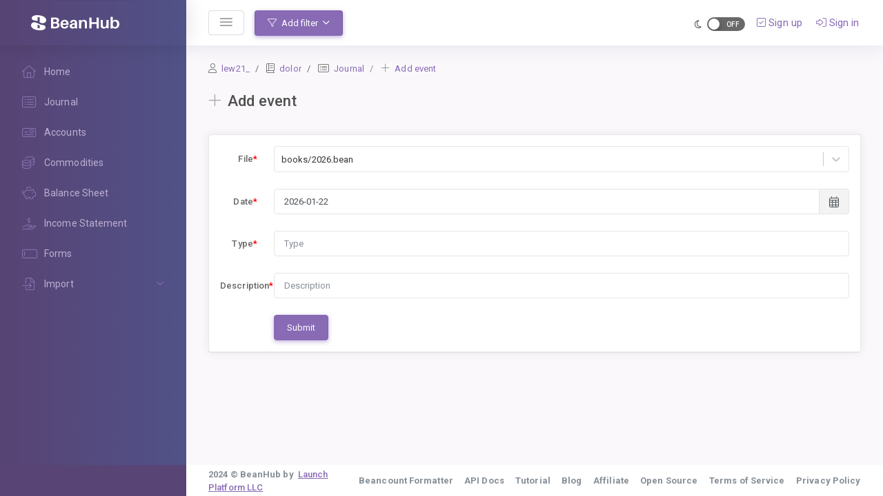

--- FILE ---
content_type: text/html; charset=utf-8
request_url: https://app.beanhub.io/repos/lew21_/dolor/add-entries/event
body_size: 5986
content:





<!doctype html>
<html lang="en">

<head>
  <meta charset="utf-8">
  <meta name="viewport" content="width=device-width, initial-scale=1, shrink-to-fit=no, user-scalable=no, minimal-ui">
  <!-- Call App Mode on ios devices -->
  <meta name="apple-mobile-web-app-capable" content="yes" />
  <!-- Remove Tap Highlight on Windows Phone IE -->
  <meta name="msapplication-tap-highlight" content="no">
  <!-- base css -->
  <link id="vendorsbundle" rel="stylesheet" media="screen, print" href="https://app.beanhub.io/static/vendor/smart-admin/css/vendors.bundle-v2.css">
  <link id="font-awesome" rel="stylesheet" media="screen, print" href="https://app.beanhub.io/static/vendor/fontawesome-pro-6.4.0-web/css/all.css">
  <link id="appbundle" rel="stylesheet" media="screen, print" href="https://app.beanhub.io/static/vendor/smart-admin/css/app.bundle.css">
  <link id="myskin" rel="stylesheet" media="screen, print" href="https://app.beanhub.io/static/vendor/smart-admin/css/skins/skin-master.css ">
  <link href="https://app.beanhub.io/static/css/repo-style.css" rel="stylesheet">
  <link rel="shortcut icon" href="https://app.beanhub.io/static/images/favicon.svg" type="image/svg">

  <title>BeanHub - 
  Form -  - lew21_/dolor
</title>

  

  
  <link
    rel="stylesheet"
    media="screen, print"
    href="https://app.beanhub.io/static/vendor/smart-admin/css/formplugins/bootstrap-datepicker/bootstrap-datepicker.css"
  />
  <link
    rel="stylesheet"
    media="screen, print"
    href="https://app.beanhub.io/static/vendor/smart-admin/css/formplugins/select2/select2.bundle.css"
  />
  <style>
    input[type=number]::-webkit-inner-spin-button,
    input[type=number]::-webkit-outer-spin-button {
        -webkit-appearance: none;
        -moz-appearance: none;
        appearance: none;
        margin: 0;
    }

    .form-control-wrapper:focus-within {
      z-index: 3;
    }
  </style>


  <script defer data-domain="beanhub.io" src="https://plausible.io/js/plausible.js"></script>

  <!-- Twitter conversion tracking base code -->
  <script>
  !function(e,t,n,s,u,a){e.twq||(s=e.twq=function(){s.exe?s.exe.apply(s,arguments):s.queue.push(arguments);
  },s.version='1.1',s.queue=[],u=t.createElement(n),u.async=!0,u.src='https://static.ads-twitter.com/uwt.js',
  a=t.getElementsByTagName(n)[0],a.parentNode.insertBefore(u,a))}(window,document,'script');
  twq('config','qbjmf');
  </script>
  <!-- End Twitter conversion tracking base code -->

</head>

<body class="mod-bg-1 mod-nav-link header-function-fixed nav-function-fixed">
  <!-- DOC: script to save and load page settings -->
  <script>
      /**
       *	This script should be placed right after the body tag for fast execution
       *	Note: the script is written in pure javascript and does not depend on thirdparty library
       **/
      'use strict';

      var classHolder = document.getElementsByTagName("BODY")[0],
          /**
           * Load from localstorage
           **/
          themeSettings = (localStorage.getItem('themeSettings')) ? JSON.parse(localStorage.getItem('themeSettings')) :
          {},
          themeURL = themeSettings.themeURL || '',
          themeOptions = themeSettings.themeOptions || '';
      /**
       * Load theme options
       **/
      if (themeSettings.themeOptions)
      {
          const themeOptions = String(themeSettings.themeOptions).split(/[^\w-]+/).filter(function(item)
          {
              return /^(nav|header|footer|mod|display)-/i.test(item);
          });
          // Ensure mod-nav-link is present
          if (themeOptions.includes("mod-nav-link")) {
              themeSettings.themeOptions = themeOptions.concat(["mod-nav-link"]).join(" ");
          }

          classHolder.className = themeSettings.themeOptions;
          console.log("%c✔ Theme settings loaded", "color: #148f32");
      }
      else
      {
          console.log("%c✔ Heads up! Theme settings is empty or does not exist, loading default settings...", "color: #ed1c24");
      }
      if (themeSettings.themeURL && !document.getElementById('mytheme'))
      {
          var cssfile = document.createElement('link');
          cssfile.id = 'mytheme';
          cssfile.rel = 'stylesheet';
          cssfile.href = themeURL;
          document.getElementsByTagName('head')[0].appendChild(cssfile);

      }
      else if (themeSettings.themeURL && document.getElementById('mytheme'))
      {
          document.getElementById('mytheme').href = themeSettings.themeURL;
      }
      /**
       * Save to localstorage
       **/
      var saveSettings = function()
      {
          themeSettings.themeOptions = String(classHolder.className).split(/[^\w-]+/).filter(function(item)
          {
              return /^(nav|header|footer|mod|display)-/i.test(item);
          }).join(' ');
          if (document.getElementById('mytheme'))
          {
              themeSettings.themeURL = document.getElementById('mytheme').getAttribute("href");
          };
          localStorage.setItem('themeSettings', JSON.stringify(themeSettings));
      }
      /**
       * Reset settings
       **/
      var resetSettings = function()
      {
          localStorage.setItem("themeSettings", "");
      }
  </script>
  <div class="page-wrapper">
    <div class="page-inner">
        <!-- BEGIN Left Aside -->
        
  <aside class="page-sidebar">
      <div class="page-logo">
          <a href="https://beanhub.io" class="page-logo-link press-scale-down d-flex align-items-center position-relative">
              <span class="page-logo-text mr-1">
                  BeanHub
              </span>
              <span class="position-absolute text-white opacity-50 small pos-top pos-right mr-2 mt-n2"></span>
          </a>
      </div>
      <!-- BEGIN PRIMARY NAVIGATION -->
      <nav id="js-primary-nav" class="primary-nav js-list-filter" role="navigation">
          <ul id="js-nav-menu" class="nav-menu">
            
    <li class="">
    <a href="https://app.beanhub.io/repos/lew21_/dolor/">
      <i class="fal fa-home"></i>
      <span class="nav-link-text">Home</span>
      
    </a>
  </li>
    
      <li class="">
    <a href="https://app.beanhub.io/repos/lew21_/dolor/journal">
      <i class="fal fa-list-alt"></i>
      <span class="nav-link-text">Journal</span>
      
    </a>
  </li>
      <li class="">
    <a href="https://app.beanhub.io/repos/lew21_/dolor/accounts">
      <i class="fal fa-money-check"></i>
      <span class="nav-link-text">Accounts</span>
      
    </a>
  </li>
      <li class="">
    <a href="https://app.beanhub.io/repos/lew21_/dolor/commodities">
      <i class="fal fa-coins"></i>
      <span class="nav-link-text">Commodities</span>
      
    </a>
  </li>
      <li class="">
    <a href="https://app.beanhub.io/repos/lew21_/dolor/balance-sheet">
      <i class="fal fa-piggy-bank"></i>
      <span class="nav-link-text">Balance Sheet</span>
      
    </a>
  </li>
      <li class="">
    <a href="https://app.beanhub.io/repos/lew21_/dolor/income-statement">
      <i class="fal fa-hand-holding-usd"></i>
      <span class="nav-link-text">Income Statement</span>
      
    </a>
  </li>
      <li class="">
    <a href="https://app.beanhub.io/repos/lew21_/dolor/forms">
      <i class="fal fa-input-pipe"></i>
      <span class="nav-link-text">Forms</span>
      
    </a>
  </li>
      
      <li class="">
    <a href="#">
      <i class="fal fa-file-import"></i>
      <span class="nav-link-text">Import</span>
      
    </a>
    <ul style="">
      
        <li class="">
    <a href="https://app.beanhub.io/repos/lew21_/dolor/import/input-files">
      <i class="fal fa-file-csv"></i>
      <span class="nav-link-text">Input Files</span>
      
    </a>
  </li>
        <li class="">
    <a href="https://app.beanhub.io/repos/lew21_/dolor/import/upload-files">
      <i class="fal fa-upload"></i>
      <span class="nav-link-text">Upload Files</span>
      
    </a>
  </li>
        <li class="">
    <a href="https://app.beanhub.io/repos/lew21_/dolor/import/connect">
      <i class="fal fa-building-columns"></i>
      <span class="nav-link-text">Connect Banks</span>
      
    </a>
  </li>
        <li class="">
    <a href="https://app.beanhub.io/repos/lew21_/dolor/import/open-transactions/">
      <i class="fal fa-money-check-dollar"></i>
      <span class="nav-link-text">Open TXNs</span>
      
    </a>
  </li>
        <li class="">
    <a href="https://app.beanhub.io/repos/lew21_/dolor/import/pending-transactions/">
      <i class="fal fa-money-check-dollar-pen"></i>
      <span class="nav-link-text">Pending TXNs</span>
      
    </a>
  </li>
      
    </ul>
  </li>
    
    
  
          </ul>
          <div class="filter-message js-filter-message bg-success-600"></div>
      </nav>
      <!-- END PRIMARY NAVIGATION -->
      <!-- NAV FOOTER -->
      <div class="nav-footer shadow-top">
          <a href="#" onclick="return false;" data-action="toggle" data-class="nav-function-minify"
              class="hidden-md-down">
              <i class="ni ni-chevron-right"></i>
              <i class="ni ni-chevron-right"></i>
          </a>
      </div> <!-- END NAV FOOTER -->
  </aside>


        <!-- END Left Aside -->
        <div class="page-content-wrapper">
            <!-- BEGIN Page Header -->
            
              <header class="page-header" role="banner">
  <!-- DOC: nav menu layout change shortcut -->
  <div class="hidden-md-down dropdown-icon-menu position-relative">
    <a href="#" class="header-btn btn js-waves-off" data-action="toggle"
       data-class="nav-function-hidden" title="Hide Navigation">
      <i class="ni ni-menu"></i>
    </a>
    <ul>
      <li>
        <a href="#" class="btn js-waves-off" data-action="toggle"
           data-class="nav-function-minify"
           title="Minify Navigation">
          <i class="ni ni-minify-nav"></i>
        </a>
      </li>
      <li>
        <a href="#" class="btn js-waves-off" data-action="toggle"
           data-class="nav-function-fixed"
           title="Lock Navigation">
          <i class="ni ni-lock-nav"></i>
        </a>
      </li>
    </ul>
  </div>
  <!-- DOC: mobile button appears during mobile width -->
  <div class="hidden-lg-up">
    <a href="#" class="header-btn btn press-scale-down waves-effect waves-themed"
       data-action="toggle"
       data-class="mobile-nav-on">
      <i class="ni ni-menu"></i>
    </a>
  </div>

  <div class="filter">
    <div class="btn-group">
      <button class="btn btn-primary dropdown-toggle waves-effect waves-themed" type="button" data-toggle="dropdown" aria-haspopup="true" aria-expanded="false">
        <i class="fal fa-filter mr-1"></i> Add filter
      </button>
      <div class="dropdown-menu" style="">
        <div class="dropdown-multilevel">
          <div class="dropdown-item">
            <i class="fal fa-calendar-days mr-1"></i> Date Range
          </div>
          <div class="dropdown-menu">
            <a rel="nofollow" href="https://app.beanhub.io/repos/lew21_/dolor/add-entries/event?date_range=2025-12-22%2C2026-01-21" class="dropdown-item">
              Recent 30 days
            </a>
            <a rel="nofollow" href="https://app.beanhub.io/repos/lew21_/dolor/add-entries/event?date_range=Y2026M01" class="dropdown-item">
              This month (January 2026)
            </a>
            <a rel="nofollow" href="https://app.beanhub.io/repos/lew21_/dolor/add-entries/event?date_range=Y2025M12" class="dropdown-item">
              Last month (December 2025)
            </a>
            <a rel="nofollow" href="https://app.beanhub.io/repos/lew21_/dolor/add-entries/event?date_range=Y2026Q1" class="dropdown-item">
              This quarter (2026 Q1)
            </a>
            <a rel="nofollow" href="https://app.beanhub.io/repos/lew21_/dolor/add-entries/event?date_range=Y2025Q4" class="dropdown-item">
              Last quarter (2025 Q4)
            </a>
            <a rel="nofollow" href="https://app.beanhub.io/repos/lew21_/dolor/add-entries/event?date_range=Y2026" class="dropdown-item">
              This year (2026)
            </a>
            <a rel="nofollow" href="https://app.beanhub.io/repos/lew21_/dolor/add-entries/event?date_range=Y2025" class="dropdown-item">
              Last year (2025)
            </a>
            <div class="dropdown-multilevel">
              <div class="dropdown-item">
                Year
              </div>
              <div class="dropdown-menu">
                
                  <a rel="nofollow" href="https://app.beanhub.io/repos/lew21_/dolor/add-entries/event?date_range=Y2024" class="dropdown-item">
                    2024
                  </a>
                
              </div>
            </div>
            <div class="dropdown-multilevel">
              <div class="dropdown-item">
                 Quarter
              </div>
              <div class="dropdown-menu">
                
                  <div class="dropdown-multilevel">
                      <div class="dropdown-item">
                        2024
                      </div>
                      <div class="dropdown-menu">
                        
                        <a rel="nofollow" href="https://app.beanhub.io/repos/lew21_/dolor/add-entries/event?date_range=Y2024Q1" class="dropdown-item">
                          2024Q1
                        </a>
                        
                        <a rel="nofollow" href="https://app.beanhub.io/repos/lew21_/dolor/add-entries/event?date_range=Y2024Q2" class="dropdown-item">
                          2024Q2
                        </a>
                        
                        <a rel="nofollow" href="https://app.beanhub.io/repos/lew21_/dolor/add-entries/event?date_range=Y2024Q3" class="dropdown-item">
                          2024Q3
                        </a>
                        
                        <a rel="nofollow" href="https://app.beanhub.io/repos/lew21_/dolor/add-entries/event?date_range=Y2024Q4" class="dropdown-item">
                          2024Q4
                        </a>
                        
                      </div>
                  </div>
                
              </div>
            </div>
            <div class="dropdown-multilevel">
              <div class="dropdown-item">
                 Month
              </div>
              <div class="dropdown-menu">
                
                  <div class="dropdown-multilevel">
                      <div class="dropdown-item">
                        2024
                      </div>
                      <div class="dropdown-menu">
                        
                        <a rel="nofollow" href="https://app.beanhub.io/repos/lew21_/dolor/add-entries/event?date_range=Y2024M01" class="dropdown-item">
                          January 2024
                        </a>
                        
                        <a rel="nofollow" href="https://app.beanhub.io/repos/lew21_/dolor/add-entries/event?date_range=Y2024M02" class="dropdown-item">
                          February 2024
                        </a>
                        
                        <a rel="nofollow" href="https://app.beanhub.io/repos/lew21_/dolor/add-entries/event?date_range=Y2024M03" class="dropdown-item">
                          March 2024
                        </a>
                        
                        <a rel="nofollow" href="https://app.beanhub.io/repos/lew21_/dolor/add-entries/event?date_range=Y2024M04" class="dropdown-item">
                          April 2024
                        </a>
                        
                        <a rel="nofollow" href="https://app.beanhub.io/repos/lew21_/dolor/add-entries/event?date_range=Y2024M05" class="dropdown-item">
                          May 2024
                        </a>
                        
                        <a rel="nofollow" href="https://app.beanhub.io/repos/lew21_/dolor/add-entries/event?date_range=Y2024M06" class="dropdown-item">
                          June 2024
                        </a>
                        
                        <a rel="nofollow" href="https://app.beanhub.io/repos/lew21_/dolor/add-entries/event?date_range=Y2024M07" class="dropdown-item">
                          July 2024
                        </a>
                        
                        <a rel="nofollow" href="https://app.beanhub.io/repos/lew21_/dolor/add-entries/event?date_range=Y2024M08" class="dropdown-item">
                          August 2024
                        </a>
                        
                        <a rel="nofollow" href="https://app.beanhub.io/repos/lew21_/dolor/add-entries/event?date_range=Y2024M09" class="dropdown-item">
                          September 2024
                        </a>
                        
                        <a rel="nofollow" href="https://app.beanhub.io/repos/lew21_/dolor/add-entries/event?date_range=Y2024M10" class="dropdown-item">
                          October 2024
                        </a>
                        
                        <a rel="nofollow" href="https://app.beanhub.io/repos/lew21_/dolor/add-entries/event?date_range=Y2024M11" class="dropdown-item">
                          November 2024
                        </a>
                        
                        <a rel="nofollow" href="https://app.beanhub.io/repos/lew21_/dolor/add-entries/event?date_range=Y2024M12" class="dropdown-item">
                          December 2024
                        </a>
                        
                      </div>
                  </div>
                
              </div>
            </div>
          </div>
        </div>
      </div>
    </div>
    
  </div>

  <div class="ml-auto d-flex">
    <div style="height: 4.125rem" class="d-flex align-items-center">
      <i class="fal fa-moon mr-2 mt-1"></i>
      <a href="#" onclick="return false;"
         class="btn btn-switch"
         data-action="toggle"
         data-class="mod-skin-dark"
      >
      </a>
    </div>
    <!-- app user menu -->
    
      <div class="width-10 d-flex align-items-center justify-content-center fs-lg mx-3">
        <a href="https://app.beanhub.io/sign-up"><i class="fal fa-check-square"></i>
          Sign up</a>
      </div>
      <div class="width-10 d-flex align-items-center justify-content-center fs-lg">
        <a href="https://app.beanhub.io/sign-in"><i class="fal fa-sign-in-alt"></i> Sign
          in</a>
      </div>
    
  </div>
</header>
            
            <!-- END Page Header -->
            <!-- BEGIN Page Content -->
            <!-- the #js-page-content id is needed for some plugins to initialize -->
            <main id="js-page-content" role="main" class="page-content">
              
              

  
    <ol class="breadcrumb page-breadcrumb">
    <li class="breadcrumb-item">
      <i class="fal fa-user mr-1 fs-md"></i>
      <a href="https://app.beanhub.io/">lew21_</a>
    </li>
    <li class="breadcrumb-item">
      <i class="fal fa-book mr-1 fs-md"></i>
      <a href="https://app.beanhub.io/repos/lew21_/dolor/">dolor</a>
    </li>
    
      
        <li class="breadcrumb-item">
          
            <i class="fal fa-list-alt mr-1 fs-md"></i>
          
          
            <a href="https://app.beanhub.io/repos/lew21_/dolor/journal">Journal</a>
          
        </li>
      
        <li class="breadcrumb-item active">
          
            <i class="fal fa-plus mr-1 fs-md"></i>
          
          
            <a href="https://app.beanhub.io/repos/lew21_/dolor/add-entries/event">Add event</a>
          
        </li>
      
    
    
  </ol>

  

  

  <div class="subheader">
    <h1 class="subheader-title">
      
        <i class="subheader-icon fal fa-plus"></i>
      
      Add event
    </h1>
    
  </div>


  <div class="panel" role="widget" >
      
      <div class="panel-container show" role="content">
          <div class="panel-content border-faded border-left-0 border-right-0 border-top-0 ">
            
    <div id="custom-form"></div>
  
          </div>
      </div>
  </div>


  




            </main>
            <!-- this overlay is activated only when mobile menu is triggered -->
            <div class="page-content-overlay" data-action="toggle" data-class="mobile-nav-on"></div>
            <!-- END Page Content -->
            <!-- BEGIN Page Footer -->
            
              <footer class="page-footer" role="contentinfo">
    <div class="d-flex align-items-center flex-1 text-muted">
        <span class="hidden-md-down fw-700">2024 © BeanHub by&nbsp
            <a href="https://launchplatform.com"
                class="text-primary fw-500" title="launchplatform.com"
                target="_blank">Launch Platform LLC</a></span>
    </div>
    <div>
        <ul class="list-table m-0">
            <li class="pl-3">
                <a href="https://app.beanhub.io/tools/beancount-formatter" class="text-secondary fw-700">
                    Beancount Formatter
                </a>
            </li>
            <li class="pl-3">
                <a href="https://api.beanhub.io/redoc" class="text-secondary fw-700">
                    API Docs
                </a>
            </li>
            <li class="pl-3">
                <a href="https://academy.beanhub.io" class="text-secondary fw-700">
                    Tutorial
                </a>
            </li>
            <li class="pl-3">
                <a href="https://beanhub.io/blog" class="text-secondary fw-700">
                    Blog
                </a>
            </li>
            <li class="pl-3">
                <a href="https://beanhub.io/affiliate" class="text-secondary fw-700">
                  Affiliate
                </a>
            </li>
            <li class="pl-3">
                <a href="https://beanhub.io/open-source" class="text-secondary fw-700">
                    Open Source
                </a>
            </li>
            <li class="pl-3">
                <a href="https://beanhub.io/terms-of-service" class="text-secondary fw-700">
                    Terms of Service
                </a>
            </li>
            <li class="pl-3">
              <a href="https://beanhub.io/privacy-policy" class="text-secondary fw-700">
                Privacy Policy
              </a>
            </li>
        </ul>
    </div>
</footer>
            
            <!-- END Page Footer -->
            <!-- BEGIN Color profile -->
            <!-- this area is hidden and will not be seen on screens or screen readers -->
            <!-- we use this only for CSS color refernce for JS stuff -->
            <p id="js-color-profile" class="d-none">
                <span class="color-primary-50"></span>
                <span class="color-primary-100"></span>
                <span class="color-primary-200"></span>
                <span class="color-primary-300"></span>
                <span class="color-primary-400"></span>
                <span class="color-primary-500"></span>
                <span class="color-primary-600"></span>
                <span class="color-primary-700"></span>
                <span class="color-primary-800"></span>
                <span class="color-primary-900"></span>
                <span class="color-info-50"></span>
                <span class="color-info-100"></span>
                <span class="color-info-200"></span>
                <span class="color-info-300"></span>
                <span class="color-info-400"></span>
                <span class="color-info-500"></span>
                <span class="color-info-600"></span>
                <span class="color-info-700"></span>
                <span class="color-info-800"></span>
                <span class="color-info-900"></span>
                <span class="color-danger-50"></span>
                <span class="color-danger-100"></span>
                <span class="color-danger-200"></span>
                <span class="color-danger-300"></span>
                <span class="color-danger-400"></span>
                <span class="color-danger-500"></span>
                <span class="color-danger-600"></span>
                <span class="color-danger-700"></span>
                <span class="color-danger-800"></span>
                <span class="color-danger-900"></span>
                <span class="color-warning-50"></span>
                <span class="color-warning-100"></span>
                <span class="color-warning-200"></span>
                <span class="color-warning-300"></span>
                <span class="color-warning-400"></span>
                <span class="color-warning-500"></span>
                <span class="color-warning-600"></span>
                <span class="color-warning-700"></span>
                <span class="color-warning-800"></span>
                <span class="color-warning-900"></span>
                <span class="color-success-50"></span>
                <span class="color-success-100"></span>
                <span class="color-success-200"></span>
                <span class="color-success-300"></span>
                <span class="color-success-400"></span>
                <span class="color-success-500"></span>
                <span class="color-success-600"></span>
                <span class="color-success-700"></span>
                <span class="color-success-800"></span>
                <span class="color-success-900"></span>
                <span class="color-fusion-50"></span>
                <span class="color-fusion-100"></span>
                <span class="color-fusion-200"></span>
                <span class="color-fusion-300"></span>
                <span class="color-fusion-400"></span>
                <span class="color-fusion-500"></span>
                <span class="color-fusion-600"></span>
                <span class="color-fusion-700"></span>
                <span class="color-fusion-800"></span>
                <span class="color-fusion-900"></span>
            </p>
            <!-- END Color profile -->
        </div>
    </div>
</div>
    <!-- base vendor bundle:
 DOC: if you remove pace.js from core please note on Internet Explorer some CSS animations may execute before a page is fully loaded, resulting 'jump' animations
      + pace.js (recommended)
      + jquery.js (core)
      + jquery-ui-cust.js (core)
      + popper.js (core)
      + bootstrap.js (core)
      + slimscroll.js (extension)
      + app.navigation.js (core)
      + ba-throttle-debounce.js (core)
      + waves.js (extension)
      + smartpanels.js (extension)
      + src/../jquery-snippets.js (core) -->
  <script src="https://app.beanhub.io/static/vendor/smart-admin/js/vendors.bundle.js"></script>
  <script src="https://app.beanhub.io/static/vendor/smart-admin/js/app.bundle.js"></script>

  
  <script src="https://app.beanhub.io/static/vendor/smart-admin/js/formplugins/bootstrap-datepicker/bootstrap-datepicker.js"></script>
  <script src="https://app.beanhub.io/static/vendor/smart-admin/js/formplugins/select2/select2.bundle.js"></script>
  <script src="https://app.beanhub.io/static/js/beanhub-web-react-0.4.0.js"></script>

  <script>
  function getTodayDate() {
    const now = new Date();
    const year = now.getFullYear();
    const month = (now.getMonth() + 1).toString().padStart(2, '0');
    const day = now.getDate().toString().padStart(2, '0');
    return `${year}-${month}-${day}`;
  }
  </script>

  <script>
    'use strict';
    const controls = {
        leftArrow: '<i class="fal fa-angle-left" style="font-size: 1.25rem"></i>',
        rightArrow: '<i class="fal fa-angle-right" style="font-size: 1.25rem"></i>'
    }
    const defaultDate = getTodayDate();
    const files = ["accounts.bean", "commodities.bean", "main.bean", "books/2024.bean", "books/books.bean"]
    const accounts = ["Assets:AccountsReceivable:Contracting:XYZ", "Assets:Bank:US:Mercury:Checking", "Assets:Bank:US:Mercury:Saving", "Assets:Cash", "Assets:Crypto:US:Coinbase", "Equity:OpeningBalances", "Expenses:Contractor", "Expenses:EmployeeSalary", "Expenses:HealthInsurance", "Expenses:Office", "Expenses:Office:Supplies", "Expenses:Office:Supplies:Hardware", "Expenses:Office:Supplies:SaaS", "Expenses:Office:Supplies:Software", "Income:Contracting:XYZ", "Income:Salary", "Liabilities:CreditCard:US:AMEXAmazonPrime", "Liabilities:CreditCard:US:ChaseSapphirePreferred"]
    const currencies = ["ETH", "BTC", "XYZ.HOUR", "USD", "ETC"]
    const accountCurrencies = {"Assets:AccountsReceivable:Contracting:XYZ": ["XYZ.HOUR"], "Assets:Bank:US:Mercury:Checking": ["USD"], "Assets:Bank:US:Mercury:Saving": ["USD"], "Assets:Cash": ["USD"], "Assets:Crypto:US:Coinbase": ["BTC", "ETH"], "Equity:OpeningBalances": ["USD"], "Expenses:Contractor": ["USD"], "Expenses:EmployeeSalary": ["USD"], "Expenses:HealthInsurance": ["USD"], "Expenses:Office": ["USD"], "Expenses:Office:Supplies": ["USD"], "Expenses:Office:Supplies:Hardware": ["USD"], "Expenses:Office:Supplies:SaaS": ["USD"], "Expenses:Office:Supplies:Software": ["USD"], "Income:Contracting:XYZ": ["USD"], "Income:Salary": ["USD"], "Liabilities:CreditCard:US:AMEXAmazonPrime": ["USD"], "Liabilities:CreditCard:US:ChaseSapphirePreferred": ["USD"]}
    const fields = [{"default": "books/2026.bean", "displayName": "File", "name": "file", "required": true, "type": "file"}, {"displayName": "Date", "name": "date", "required": true, "type": "date"}, {"displayName": "Type", "name": "type", "required": true, "type": "str"}, {"displayName": "Description", "name": "description", "required": true, "type": "str"}]
    const errors = []

    $(function () {
        renderCustomForm(document.getElementById("custom-form"), {
            fields,
            files,
            accounts,
            currencies,
            accountCurrencies,
            defaultDate,
            errors: (errors !== null) ? errors : undefined,
            hiddenFields: {
                csrf_token: "IjZlYzA1YmQyY2Y2NDg0YTRjZWRjMTJiYzlhZjU3ZTRmMTNhMmI0OWMi.aXGNRQ.GbJTdMM7QSvYRfrgWZIvGG-u7qA"
            }
        })
    });
  </script>

<script defer src="https://static.cloudflareinsights.com/beacon.min.js/vcd15cbe7772f49c399c6a5babf22c1241717689176015" integrity="sha512-ZpsOmlRQV6y907TI0dKBHq9Md29nnaEIPlkf84rnaERnq6zvWvPUqr2ft8M1aS28oN72PdrCzSjY4U6VaAw1EQ==" data-cf-beacon='{"version":"2024.11.0","token":"1f84103948c94f429975be3bea9fb477","r":1,"server_timing":{"name":{"cfCacheStatus":true,"cfEdge":true,"cfExtPri":true,"cfL4":true,"cfOrigin":true,"cfSpeedBrain":true},"location_startswith":null}}' crossorigin="anonymous"></script>
</body>

</html>

--- FILE ---
content_type: text/css; charset=utf-8
request_url: https://app.beanhub.io/static/vendor/smart-admin/css/app.bundle.css
body_size: 45654
content:
@charset "UTF-8";
/* #GLOBAL IMPORTS
========================================================================== */
/* #BOOTSTRAP AND MIXINS - Base Unmodified Bootstrap file with theme mixins
========================================================================== */
/*---------------------------------------------------
    SASS ELements (based on LESS Elements 0.9 http://lesselements.com) 
  -------------------------------- -------------------
    LESS ELEMENTS made by Dmitry Fadeyev (http://fadeyev.net)
    SASS port by Samuel Beek (http://samuelbeek.com) 
  ---------------------------------------------------*/
/*------------------------
    Usage

  $color-white: hexToRGBString(#fff) => "255,255,255"
  $color-white: hexToRGBString(rgb(255,255,255)) => "255,255,255"
  $color-white: hexToRGBString(rgba(#fff,1)) => "255,255,255"
  
------------------------*/
/*------------------------
    Usage

    h1 {
      font-size: rem(32);
    }

    OR:

    h1 {
      font-size: rem(32px);
    }
------------------------*/
/*------------------------
  FADE IN
  e.g. @include fadeIn( 2s );
------------------------*/
/*------------------------
mixin that calculates if text needs to be light or dark
depending on the background color passed.

From this W3C document: http://www.webmasterworld.com/r.cgi?f=88&d=9769&url=http://www.w3.org/TR/AERT#color-contrast

usage:
@include text-contrast($bgcolor)
      
Color brightness is determined by the following formula: 
((Red value X 299) + (Green value X 587) + (Blue value X 114)) / 1000
------------------------*/
/*------------------------
 color factory 
  eg: contrast-ink($contrastvalue)
------------------------*/
/*------------------------
 color factory 
  eg: @include paint($blue-grey-50, bg-blue-grey-50);
------------------------*/
/* backface visibility */
/* generate theme button */
/* #BASE - Base Variable file along with font library, and colors.
========================================================================== */
/*  THEME COLORs
========================================================================== */
/* Looks good on chrome default color profile */
/* We will manually convert these primary colors to rgb for the dark mode option of the theme */
/* looks good in sRGB but washed up on chrome default 
$color-primary:						#826bb0;
$color-success:						#31cb55;
$color-info:						#5e93ec;
$color-warning:						#eec559;
$color-danger:						#dc4b92;
$color-fusion:						darken(desaturate(adjust-hue($color-primary, 5), 80%), 25%); */
/*  Color Polarity
========================================================================== */
/*  PAINTBUCKET MIXER
========================================================================== */
/* the grays */
/* the sapphires */
/* the emeralds */
/* the amethyths */
/* the topaz */
/* the rubies */
/* the graphites */
/*  Define universal border difition (div outlines, etc)
========================================================================== */
/*  MOBILE BREAKPOINT & GUTTERS (contains some bootstrap responsive overrides)
========================================================================== */
/* define when mobile menu activates, here we are declearing (lg) so it targets the one after it */
/* bootstrap reference xs: 0,  sm: 544px, md: 768px, lg: 992px, xl: 1200px*/
/* global var used for spacing*/
/* Uniform Padding variable */
/* Heads up! This is a global scoped variable - changing may impact the whole template */
/*   BOOTSTRAP OVERRIDES (bootstrap variables)
========================================================================== */
/* usage: theme-colors("primary"); */
/* forms */
/*$input-height:							calc(2.25rem + 1px); //I had to add this because the input gruops was having improper height for some reason... */
/* links */
/* checkbox */
/*$custom-file-height-inner:				calc(2.25rem - 1px);*/
/* not part of bootstrap variable */
/* custom checkbox */
/* custom range */
/* custom file */
/* badge */
/* cards */
/*border radius*/
/* alert */
/* toast */
/* breadcrumb */
/* input button */
/* nav link */
/* nav, tabs, pills */
/* tables */
/* dropdowns */
/* dropdowns sizes */
/* popovers */
/* tooltips */
/* modal */
/* reference guide
http://www.standardista.com/px-to-rem-conversion-if-root-font-size-is-16px/
8px = 0.5rem
9px = 0.5625rem
10px = 0.625rem
11px = 0.6875rem
12px = 0.75rem
13px = 0.8125rem
14px = 0.875rem
15px = 0.9375rem
16px = 1rem (base)
17px = 1.0625rem
18px = 1.125rem
19px = 1.1875rem
20px = 1.25rem
21px = 1.3125rem
22px = 1.375rem
24px = 1.5rem
25px = 1.5625rem
26px = 1.625rem
28px = 1.75rem
30px = 1.875rem
32px = 2rem
34px = 2.125rem
36px = 2.25rem
38px = 2.375rem
40px = 2.5rem
*/
/* Fonts */
/* carousel */
/*  BASE VARS
========================================================================== */
/* font vars below will auto change to rem values using function rem($value)*/
/* 11px   */
/* 12px   */
/* 12.5px */
/* 14px   */
/* 15px   */
/* 16px   */
/* 28px   */
/*  Font Family
========================================================================== */
/*hint: you can also try the font called 'Poppins' by replacing the font 'Roboto' */
/*  ANIMATIONS
========================================================================== */
/* this addresses all animation related to nav hide to nav minify */
/*  Z-INDEX declearation
========================================================================== */
/* we adjust bootstrap z-index to be higher than our higest z-index*/
/*  CUSTOM ICON PREFIX 
========================================================================== */
/*  PRINT CSS (landscape or portrait)
========================================================================== */
/* landscape or portrait */
/* auto, letter */
/*  Common Element Variables
========================================================================== */
/* Z-index decleartion "birds eye view"
========================================================================== */
/*  Components
========================================================================== */
/*  PAGE HEADER STUFF
========================================================================== */
/* colors */
/* height */
/* logo */
/* try not to go beywond the width of $main_nav_width value */
/* you may need to change this depending on your logo design */
/* adjust this as you see fit : left, right, center */
/* icon font size (not button) */
/* search input box */
/* suggestion: #ccced0*/
/* btn */
/* dropdown: app list */
/* badge */
/* COMPONENTS & MODS */
/*  NAVIGATION STUFF

Guide:

aside.page-sidebar ($nav-width, $nav-background)
	.page-logo
	.primary-nav
		.info-card
		ul.nav-menu
			li
				a (parent level-0..., $nav-link-color, $nav-link-hover-color, $nav-link-hover-bg-color, $nav-link-hover-left-border-color)
					icon 
					span
					collapse-sign 
					
				ul.nav-menu-sub-one  
					li
						a ($nav-level-1... $nav-sub-link-height)
							span
							collapse-sign

						ul.nav-menu-sub-two
							li
								a ($nav-level-2... $nav-sub-link-height)
									span

		p.nav-title ($nav-title-*...)


========================================================================== */
/* main navigation */
/* left panel */
/* nav footer */
/* nav parent level-0 */
/* nav link level-1 */
/* nav level-1 bg */
/* nav icon sizes */
/* badge default */
/* all child */
/* nav title */
/* nav Minify */
/* when the menu pops on hover */
/* navigation Width */
/* partial visibility of the menu */
/* top navigation */
/* nav Info Card (appears below the logo) */
/* width is auto */
/* nav DL labels for all child */
/* will be pulled to left as a negative value */
/*   MISC Settings
========================================================================== */
/* List Table */
/*   PAGE SETTINGS
========================================================================== */
/*   PAGE BREADCRUMB 
========================================================================== */
/*   PAGE COMPONENT PANELS 
========================================================================== */
/*   PAGE COMPONENT PROGRESSBARS 
========================================================================== */
/*   PAGE COMPONENT MESSENGER 
========================================================================== */
/*   FOOTER
========================================================================== */
/*   GLOBALS
========================================================================== */
/* ACCESSIBILITIES */
/* SHORTCUT BUTTON (appears on bottom right of the page) */
/* GULP WARNINGS */
@import url("https://fonts.googleapis.com/css?family=Roboto:300,400,500,700,900");
body {
  font-family: "Roboto", "Helvetica Neue", Helvetica, Arial;
  font-size: 0.8125rem;
  letter-spacing: 0.1px; }

.page-content {
  color: #666666; }

h1, h2, h3, h4, h5, h6 {
  line-height: 1.3;
  font-weight: 400; }

strong {
  font-weight: 500; }

h1 small,
h2 small,
h3 small,
h4 small,
h5 small,
h6 small,
.h1 small,
.h2 small,
.h3 small,
.h4 small,
.h5 small,
.h6 small {
  font-weight: 300;
  display: block;
  font-size: 0.9375rem;
  line-height: 1.5;
  margin: 2px 0 1.5rem; }

h2 small,
h3 small,
.h2 small,
.h3 small {
  font-size: 0.9375rem; }

h4 small,
.h4 small {
  font-size: 0.875rem; }

h5 small,
h6 small,
.h5 small,
.h6 small {
  font-size: 0.8125rem; }

/* contrast text */
.text-contrast {
  color: #333333; }

/* text-gradient */
.text-gradient {
  background: -webkit-gradient(linear, left top, left bottom, color-stop(25%, #6e4e9e), color-stop(50%, #62468d), color-stop(75%, #0c7cd5), to(#0960a5));
  background: linear-gradient(180deg, #6e4e9e 25%, #62468d 50%, #0c7cd5 75%, #0960a5 100%);
  color: #886ab5;
  background-clip: text;
  text-fill-color: transparent;
  -webkit-background-clip: text;
  -webkit-text-fill-color: transparent;
  text-shadow: none; }

/* looking for font size? Check _helpers.scss */
/* PLACEHOLDER 
============================================= 

EXAMPLE:

%bg-image {
		width: 100%;
		background-position: center center;
		background-size: cover;
		background-repeat: no-repeat;
}

.image-one {
		@extend %bg-image;
		background-image:url(/img/image-one.jpg");
}

RESULT:

.image-one, .image-two {
		width: 100%;
		background-position: center center;
		background-size: cover;
		background-repeat: no-repeat;
}

*/
.page-logo, .page-sidebar, .nav-footer, .bg-brand-gradient {
  background-image: -webkit-gradient(linear, right top, left top, from(rgba(51, 148, 225, 0.18)), to(transparent));
  background-image: linear-gradient(270deg, rgba(51, 148, 225, 0.18), transparent);
  background-color: #584475; }

/*
%shadow-hover {
	box-shadow: 0 1px 3px rgba(0,0,0,0.12), 0 0 2px rgba(0,0,0,0.24);
	transition: all 0.2s ease-in-out;

	&:hover {
		box-shadow: 0 10px 20px rgba(0,0,0,0.19), 0 -1px 6px rgba(0,0,0,0.23);
	}
}
*/
.btn-default {
  background-color: #f5f5f5;
  background-image: -webkit-gradient(linear, left bottom, left top, from(#f5f5f5), to(#f1f1f1));
  background-image: linear-gradient(to top, #f5f5f5, #f1f1f1);
  color: #444;
  border: 1px solid rgba(0, 0, 0, 0.1);
  -webkit-box-shadow: none;
          box-shadow: none; }
  .btn-default:hover {
    -webkit-box-shadow: none;
            box-shadow: none;
    border: 1px solid #c6c6c6;
    color: #333;
    z-index: 2; }
  .btn-default:focus {
    border-color: #b19dce !important;
    z-index: 3; }
  .active.btn-default {
    background: #a38cc6;
    color: #fff;
    -webkit-box-shadow: 0 2px 5px rgba(0, 0, 0, 0.15) inset !important;
            box-shadow: 0 2px 5px rgba(0, 0, 0, 0.15) inset !important; }

.custom-scroll,
.custom-scrollbar {
  overflow: hidden;
  overflow-y: scroll;
  -webkit-overflow-scrolling: touch; }
  .custom-scroll::-webkit-scrollbar-track-piece,
  .custom-scrollbar::-webkit-scrollbar-track-piece {
    background-color: transparent; }
  .custom-scroll::-webkit-scrollbar-thumb:vertical,
  .custom-scrollbar::-webkit-scrollbar-thumb:vertical {
    background-color: #666; }
  .custom-scroll::-webkit-scrollbar,
  .custom-scrollbar::-webkit-scrollbar {
    height: 4px;
    width: 4px; }
  .custom-scroll::-webkit-scrollbar-corner,
  .custom-scrollbar::-webkit-scrollbar-corner {
    width: 40px; }
  .custom-scroll::-webkit-scrollbar-thumb:vertical,
  .custom-scrollbar::-webkit-scrollbar-thumb:vertical {
    background-color: #666; }

.page-logo, body:not(.header-function-fixed) .page-logo, .header-function-fixed:not(.nav-function-top) .page-header, .footer-function-fixed .page-footer, #msgr_listfilter_input, .msgr-list, .msgr-list + .msgr:before {
  -webkit-transition: all 470ms cubic-bezier(0.34, 1.25, 0.3, 1);
  transition: all 470ms cubic-bezier(0.34, 1.25, 0.3, 1); }

.breadcrumb > li.breadcrumb-item {
  -webkit-transition: all 0.3s ease-in-out;
  transition: all 0.3s ease-in-out; }

.btn-switch, [class*="btn-outline-"], .panel-toolbar .btn-panel, .settings-panel .list, .settings-panel .list .onoffswitch,
.settings-panel .list:hover .onoffswitch, .color-disp-demo tr td, .icon-demo li {
  -webkit-transition: all 0.2s ease-in-out;
  transition: all 0.2s ease-in-out; }

.info-card img.cover {
  -webkit-transition: opacity 0.5s ease-in-out;
  transition: opacity 0.5s ease-in-out; }

.header-function-fixed .btn-switch[data-class="header-function-fixed"], .nav-function-fixed .btn-switch[data-class="nav-function-fixed"], .nav-function-minify .btn-switch[data-class="nav-function-minify"], .nav-function-hidden .btn-switch[data-class="nav-function-hidden"], .nav-function-top .btn-switch[data-class="nav-function-top"], .footer-function-fixed .btn-switch[data-class="footer-function-fixed"], .nav-mobile-push .btn-switch[data-class="nav-mobile-push"], .nav-mobile-no-overlay .btn-switch[data-class="nav-mobile-no-overlay"], .nav-mobile-slide-out .btn-switch[data-class="nav-mobile-slide-out"], .mod-main-boxed .btn-switch[data-class="mod-main-boxed"], .mod-fixed-bg .btn-switch[data-class="mod-fixed-bg"], .mod-clean-page-bg .btn-switch[data-class="mod-clean-page-bg"], .mod-pace-custom .btn-switch[data-class="mod-pace-custom"], .mod-bigger-font .btn-switch[data-class="mod-bigger-font"], .mod-high-contrast .btn-switch[data-class="mod-high-contrast"], .mod-color-blind .btn-switch[data-class="mod-color-blind"], .mod-hide-nav-icons .btn-switch[data-class="mod-hide-nav-icons"], .mod-hide-info-card .btn-switch[data-class="mod-hide-info-card"], .mod-lean-subheader .btn-switch[data-class="mod-lean-subheader"], .mod-disable-animation .btn-switch[data-class="mod-disable-animation"], .mod-nav-link .btn-switch[data-class="mod-nav-link"], .mod-nav-dark .btn-switch[data-class="mod-nav-dark"], .mod-panel-icon .btn-switch[data-class="mod-panel-icon"] {
  color: #fff;
  background: #886ab5 !important; }
  .header-function-fixed .btn-switch[data-class="header-function-fixed"]:before, .nav-function-fixed .btn-switch[data-class="nav-function-fixed"]:before, .nav-function-minify .btn-switch[data-class="nav-function-minify"]:before, .nav-function-hidden .btn-switch[data-class="nav-function-hidden"]:before, .nav-function-top .btn-switch[data-class="nav-function-top"]:before, .footer-function-fixed .btn-switch[data-class="footer-function-fixed"]:before, .nav-mobile-push .btn-switch[data-class="nav-mobile-push"]:before, .nav-mobile-no-overlay .btn-switch[data-class="nav-mobile-no-overlay"]:before, .nav-mobile-slide-out .btn-switch[data-class="nav-mobile-slide-out"]:before, .mod-main-boxed .btn-switch[data-class="mod-main-boxed"]:before, .mod-fixed-bg .btn-switch[data-class="mod-fixed-bg"]:before, .mod-clean-page-bg .btn-switch[data-class="mod-clean-page-bg"]:before, .mod-pace-custom .btn-switch[data-class="mod-pace-custom"]:before, .mod-bigger-font .btn-switch[data-class="mod-bigger-font"]:before, .mod-high-contrast .btn-switch[data-class="mod-high-contrast"]:before, .mod-color-blind .btn-switch[data-class="mod-color-blind"]:before, .mod-hide-nav-icons .btn-switch[data-class="mod-hide-nav-icons"]:before, .mod-hide-info-card .btn-switch[data-class="mod-hide-info-card"]:before, .mod-lean-subheader .btn-switch[data-class="mod-lean-subheader"]:before, .mod-disable-animation .btn-switch[data-class="mod-disable-animation"]:before, .mod-nav-link .btn-switch[data-class="mod-nav-link"]:before, .mod-nav-dark .btn-switch[data-class="mod-nav-dark"]:before, .mod-panel-icon .btn-switch[data-class="mod-panel-icon"]:before {
    content: "ON" !important;
    left: 7px !important;
    right: auto !important; }
  .header-function-fixed .btn-switch[data-class="header-function-fixed"]:after, .nav-function-fixed .btn-switch[data-class="nav-function-fixed"]:after, .nav-function-minify .btn-switch[data-class="nav-function-minify"]:after, .nav-function-hidden .btn-switch[data-class="nav-function-hidden"]:after, .nav-function-top .btn-switch[data-class="nav-function-top"]:after, .footer-function-fixed .btn-switch[data-class="footer-function-fixed"]:after, .nav-mobile-push .btn-switch[data-class="nav-mobile-push"]:after, .nav-mobile-no-overlay .btn-switch[data-class="nav-mobile-no-overlay"]:after, .nav-mobile-slide-out .btn-switch[data-class="nav-mobile-slide-out"]:after, .mod-main-boxed .btn-switch[data-class="mod-main-boxed"]:after, .mod-fixed-bg .btn-switch[data-class="mod-fixed-bg"]:after, .mod-clean-page-bg .btn-switch[data-class="mod-clean-page-bg"]:after, .mod-pace-custom .btn-switch[data-class="mod-pace-custom"]:after, .mod-bigger-font .btn-switch[data-class="mod-bigger-font"]:after, .mod-high-contrast .btn-switch[data-class="mod-high-contrast"]:after, .mod-color-blind .btn-switch[data-class="mod-color-blind"]:after, .mod-hide-nav-icons .btn-switch[data-class="mod-hide-nav-icons"]:after, .mod-hide-info-card .btn-switch[data-class="mod-hide-info-card"]:after, .mod-lean-subheader .btn-switch[data-class="mod-lean-subheader"]:after, .mod-disable-animation .btn-switch[data-class="mod-disable-animation"]:after, .mod-nav-link .btn-switch[data-class="mod-nav-link"]:after, .mod-nav-dark .btn-switch[data-class="mod-nav-dark"]:after, .mod-panel-icon .btn-switch[data-class="mod-panel-icon"]:after {
    content: " " !important;
    right: 0 !important;
    left: auto !important;
    background: #fff !important;
    color: #886ab5 !important; }
  .header-function-fixed .btn-switch[data-class="header-function-fixed"] + .onoffswitch-title, .nav-function-fixed .btn-switch[data-class="nav-function-fixed"] + .onoffswitch-title, .nav-function-minify .btn-switch[data-class="nav-function-minify"] + .onoffswitch-title, .nav-function-hidden .btn-switch[data-class="nav-function-hidden"] + .onoffswitch-title, .nav-function-top .btn-switch[data-class="nav-function-top"] + .onoffswitch-title, .footer-function-fixed .btn-switch[data-class="footer-function-fixed"] + .onoffswitch-title, .nav-mobile-push .btn-switch[data-class="nav-mobile-push"] + .onoffswitch-title, .nav-mobile-no-overlay .btn-switch[data-class="nav-mobile-no-overlay"] + .onoffswitch-title, .nav-mobile-slide-out .btn-switch[data-class="nav-mobile-slide-out"] + .onoffswitch-title, .mod-main-boxed .btn-switch[data-class="mod-main-boxed"] + .onoffswitch-title, .mod-fixed-bg .btn-switch[data-class="mod-fixed-bg"] + .onoffswitch-title, .mod-clean-page-bg .btn-switch[data-class="mod-clean-page-bg"] + .onoffswitch-title, .mod-pace-custom .btn-switch[data-class="mod-pace-custom"] + .onoffswitch-title, .mod-bigger-font .btn-switch[data-class="mod-bigger-font"] + .onoffswitch-title, .mod-high-contrast .btn-switch[data-class="mod-high-contrast"] + .onoffswitch-title, .mod-color-blind .btn-switch[data-class="mod-color-blind"] + .onoffswitch-title, .mod-hide-nav-icons .btn-switch[data-class="mod-hide-nav-icons"] + .onoffswitch-title, .mod-hide-info-card .btn-switch[data-class="mod-hide-info-card"] + .onoffswitch-title, .mod-lean-subheader .btn-switch[data-class="mod-lean-subheader"] + .onoffswitch-title, .mod-disable-animation .btn-switch[data-class="mod-disable-animation"] + .onoffswitch-title, .mod-nav-link .btn-switch[data-class="mod-nav-link"] + .onoffswitch-title, .mod-nav-dark .btn-switch[data-class="mod-nav-dark"] + .onoffswitch-title, .mod-panel-icon .btn-switch[data-class="mod-panel-icon"] + .onoffswitch-title {
    font-weight: 500;
    color: #886ab5; }

.info-card img.cover {
  background-size: cover; }

.nav-mobile-slide-out #nmp,
.nav-mobile-slide-out #nmno, .nav-function-top #mnl,
.nav-function-minify #mnl,
.mod-hide-nav-icons #mnl, .mod-skin-dark #mhc,
.mod-skin-dark #mcbg,
.mod-skin-dark #mdn, .nav-function-top #nfh, .nav-function-top #mhni,
.nav-function-minify #mhni {
  position: relative; }
  .nav-mobile-slide-out #nmp .onoffswitch-title, .nav-mobile-slide-out #nmno .onoffswitch-title, .nav-function-top #mnl .onoffswitch-title, .nav-function-minify #mnl .onoffswitch-title, .mod-hide-nav-icons #mnl .onoffswitch-title, .mod-skin-dark #mhc .onoffswitch-title, .mod-skin-dark #mcbg .onoffswitch-title, .mod-skin-dark #mdn .onoffswitch-title, .nav-function-top #nfh .onoffswitch-title, .nav-function-top #mhni .onoffswitch-title, .nav-function-minify #mhni .onoffswitch-title {
    color: #da9400;
    color: var(--theme-warning-900) !important; }
  .nav-mobile-slide-out #nmp .onoffswitch-title-desc, .nav-mobile-slide-out #nmno .onoffswitch-title-desc, .nav-function-top #mnl .onoffswitch-title-desc, .nav-function-minify #mnl .onoffswitch-title-desc, .mod-hide-nav-icons #mnl .onoffswitch-title-desc, .mod-skin-dark #mhc .onoffswitch-title-desc, .mod-skin-dark #mcbg .onoffswitch-title-desc, .mod-skin-dark #mdn .onoffswitch-title-desc, .nav-function-top #nfh .onoffswitch-title-desc, .nav-function-top #mhni .onoffswitch-title-desc, .nav-function-minify #mhni .onoffswitch-title-desc {
    color: #da9400;
    color: var(--theme-warning-900) !important; }
  .nav-mobile-slide-out #nmp:after,
  .nav-mobile-slide-out #nmno:after, .nav-function-top #mnl:after,
  .nav-function-minify #mnl:after,
  .mod-hide-nav-icons #mnl:after, .mod-skin-dark #mhc:after,
  .mod-skin-dark #mcbg:after,
  .mod-skin-dark #mdn:after, .nav-function-top #nfh:after, .nav-function-top #mhni:after,
  .nav-function-minify #mhni:after {
    content: "DISABLED"; }

/*%fixed-header-shadow {
	@include box-shadow(0 2px 2px -1px rgba(0,0,0,.1));
}*/
.dropdown-icon-menu > ul > li .btn, .header-btn {
  border-radius: 4px;
  border: 1px solid gainsboro;
  height: 2.25rem;
  width: 3.25rem;
  vertical-align: middle;
  line-height: 2.125rem;
  margin-right: 0.9375rem;
  font-size: 21px;
  padding: 0 11px;
  cursor: default;
  color: #a6a6a6;
  position: relative;
  /*
	&.active {
		@extend %header-btn-active;
	}*/ }
  .dropdown-icon-menu > ul > li .btn:hover, .header-btn:hover {
    -webkit-box-shadow: none;
            box-shadow: none;
    border-color: #886ab5;
    background: #a38cc6;
    color: #fff; }

.settings-panel .expanded {
  -webkit-box-shadow: inset 0 1px 5px rgba(0, 0, 0, 0.125);
          box-shadow: inset 0 1px 5px rgba(0, 0, 0, 0.125);
  border-bottom: 1px solid rgba(0, 0, 0, 0.06);
  border-width: 0 0 1px 0;
  background: #fff;
  padding: 16px 16px 10px; }

.nav-function-fixed:not(.nav-function-top) .page-header [data-class="nav-function-fixed"] {
  background: #505050;
  border-color: #363636 !important;
  -webkit-box-shadow: inset 0 0 3px 1px rgba(0, 0, 0, 0.37);
          box-shadow: inset 0 0 3px 1px rgba(0, 0, 0, 0.37);
  color: #fff !important; }

/*  %selected-dot {
		&:before {
			content: " ";
			display: block;
			border-radius: 50%;
			background: inherit;
			background-image: none;
			border: 2px solid rgba(0,0,0,0.2);
			position: absolute;
			top: 15px;
			left: 15px;
			height: 20px;
			width: 20px;
		}
		&:after {
			content: " ";
			height: inherit;
			width: inherit;
			border: 5px solid rgba(0,0,0,0.1);
			position: absolute;
			left: 0;
			top: 0;
			border-radius: 50%;
		} 
	}*/
.saving #saving {
  margin: 5px;
  height: 20px;
  width: 20px;
  -webkit-animation: spin 0.5s infinite linear;
          animation: spin 0.5s infinite linear;
  border: 2px solid #886ab5;
  border-right-color: transparent;
  border-radius: 50%; }

.nav-mobile-slide-out #nmp:after,
.nav-mobile-slide-out #nmno:after, .nav-function-top #mnl:after,
.nav-function-minify #mnl:after,
.mod-hide-nav-icons #mnl:after, .mod-skin-dark #mhc:after,
.mod-skin-dark #mcbg:after,
.mod-skin-dark #mdn:after, .nav-function-top #nfh:after, .nav-function-top #mhni:after,
.nav-function-minify #mhni:after {
  display: block;
  position: absolute;
  background: #ffc241;
  background: var(--theme-warning-50);
  font-size: 10px;
  width: 65px;
  text-align: center;
  border: 1px solid var(--theme-warning-700);
  height: 22px;
  line-height: 20px;
  border-radius: 10px;
  right: 13px;
  top: 26%;
  color: #1d1d1d; }

/* patterns */
.mod-color-blind .page-sidebar .primary-nav .nav-menu > li.active > a,
.mod-color-blind [class*="bg-danger-"],
.mod-color-blind .btn-danger,
.mod-color-blind .btn-outline-danger,
.mod-color-blind .alert-danger,
.pattern-0 {
  background-size: 10px 10px;
  background-image: linear-gradient(45deg, rgba(255, 255, 255, 0.07) 25%, transparent 25%, transparent 50%, rgba(255, 255, 255, 0.07) 50%, rgba(255, 255, 255, 0.05) 75%, transparent 75%, transparent);
  -pie-background: linear-gradient(45deg, rgba(255, 255, 255, 0.05) 25%, transparent 25%, transparent 50%, rgba(255, 255, 255, 0.05) 50%, rgba(255, 255, 255, 0.05) 75%, transparent 75%, transparent) 0 0/10px 10px transparent; }

.mod-color-blind .page-sidebar .primary-nav .nav-menu > li.active > a + ul > li.active > a,
.pattern-1 {
  background-size: 5px 5px;
  background-image: linear-gradient(45deg, rgba(255, 255, 255, 0.04) 25%, transparent 25%, transparent 50%, rgba(255, 255, 255, 0.04) 50%, rgba(255, 255, 255, 0.04) 75%, transparent 75%, transparent);
  -pie-background: linear-gradient(45deg, rgba(255, 255, 255, 0.04) 25%, transparent 25%, transparent 50%, rgba(255, 255, 255, 0.04) 50%, rgba(255, 255, 255, 0.04) 75%, transparent 75%, transparent) 0 0/5px 5px transparent; }

.mod-color-blind [class*="bg-primary-"],
.mod-color-blind .btn-primary,
.mod-color-blind .btn-outline-primary,
.mod-color-blind .alert-primary,
.pattern-2 {
  background-size: 15px 15px;
  background-image: -webkit-gradient(linear, left top, left bottom, color-stop(50%, rgba(255, 255, 255, 0.2)), color-stop(50%, transparent), to(transparent));
  background-image: linear-gradient(rgba(255, 255, 255, 0.2) 50%, transparent 50%, transparent);
  -pie-background: linear-gradient(rgba(255, 255, 255, 0.2) 50%, transparent 50%, transparent) 0 0/15px transparent; }

.mod-color-blind [class*="bg-success-"],
.mod-color-blind .btn-success,
.mod-color-blind .btn-outline-success,
.mod-color-blind .alert-success,
.pattern-3 {
  background-size: 15px 15px;
  background-image: -webkit-gradient(linear, left top, right top, color-stop(50%, rgba(255, 255, 255, 0.2)), color-stop(50%, transparent), to(transparent));
  background-image: linear-gradient(90deg, rgba(255, 255, 255, 0.2) 50%, transparent 50%, transparent);
  -pie-background: linear-gradient(90deg, rgba(255, 255, 255, 0.2) 50%, transparent 50%, transparent) 0 0/15px 15px transparent; }

.mod-color-blind [class*="bg-info-"],
.mod-color-blind .btn-info,
.mod-color-blind .btn-outline-info,
.mod-color-blind .alert-info,
.pattern-4 {
  background-size: 37px 37px;
  background-position: 0 0, 18.5px 18.5px;
  background-image: linear-gradient(45deg, rgba(255, 255, 255, 0.2) 25%, transparent 25%, transparent 75%, rgba(255, 255, 255, 0.2) 75%, rgba(255, 255, 255, 0.2)), linear-gradient(45deg, rgba(255, 255, 255, 0.2) 25%, transparent 25%, transparent 75%, rgba(255, 255, 255, 0.2) 75%, rgba(255, 255, 255, 0.2));
  -pie-background: linear-gradient(45deg, rgba(255, 255, 255, 0.2) 25%, transparent 25%, transparent 75%, rgba(255, 255, 255, 0.2) 75%, rgba(255, 255, 255, 0.2)) 0 0/37px, linear-gradient(45deg, rgba(255, 255, 255, 0.2) 25%, transparent 25%, transparent 75%, rgba(255, 255, 255, 0.2) 75%, rgba(255, 255, 255, 0.2)) 37px 37px/74px, transparent; }

.mod-color-blind [class*="bg-warning-"],
.mod-color-blind .btn-warning,
.mod-color-blind .btn-outline-warning,
.mod-color-blind .alert-warning,
.pattern-5 {
  background-size: 37px 37px;
  background-image: linear-gradient(45deg, rgba(255, 255, 255, 0.2) 25%, transparent 25%, transparent 75%, rgba(255, 255, 255, 0.2) 75%, rgba(255, 255, 255, 0.2)), linear-gradient(135deg, rgba(255, 255, 255, 0.2) 25%, transparent 25%, transparent 75%, rgba(255, 255, 255, 0.2) 75%, rgba(255, 255, 255, 0.2));
  -pie-background: linear-gradient(45deg, rgba(255, 255, 255, 0.2) 25%, transparent 25%, transparent 75%, rgba(255, 255, 255, 0.2) 75%, rgba(255, 255, 255, 0.2)) 0 0/60px, linear-gradient(135deg, rgba(255, 255, 255, 0.2) 25%, transparent 25%, transparent 75%, rgba(255, 255, 255, 0.2) 75%, rgba(255, 255, 255, 0.2)) 0 0/60px, #eee; }

/* #FRAMEWORK - Structure and layout files. (**DO NOT** change order)
                DOC: you can disable unused _modules (may brake the page)
========================================================================== */
/* contains root variables to be used with css (see docs) */
:root {
  --theme-primary: #886ab5;
  --theme-secondary: #868e96;
  --theme-success: #1dc9b7;
  --theme-info: #2196F3;
  --theme-warning: #ffc241;
  --theme-danger: #fd3995;
  --theme-light: #fff;
  --theme-dark: #505050;
  --theme-rgb-primary: 136,106,181;
  --theme-rgb-success: 29,201,183;
  --theme-rgb-info: 33,150,243;
  --theme-rgb-warning: 255,194,65;
  --theme-rgb-danger: 253,57,149;
  --theme-rgb-fusion: 79.75,79.75,79.75;
  --theme-primary-50: #ccbfdf;
  --theme-primary-100: #beaed7;
  --theme-primary-200: #b19dce;
  --theme-primary-300: #a38cc6;
  --theme-primary-400: #967bbd;
  --theme-primary-500: #886ab5;
  --theme-primary-600: #7a59ad;
  --theme-primary-700: #6e4e9e;
  --theme-primary-800: #62468d;
  --theme-primary-900: #563d7c;
  --theme-success-50: #7aece0;
  --theme-success-100: #63e9db;
  --theme-success-200: #4de5d5;
  --theme-success-300: #37e2d0;
  --theme-success-400: #21dfcb;
  --theme-success-500: #1dc9b7;
  --theme-success-600: #1ab3a3;
  --theme-success-700: #179c8e;
  --theme-success-800: #13867a;
  --theme-success-900: #107066;
  --theme-info-50: #9acffa;
  --theme-info-100: #82c4f8;
  --theme-info-200: #6ab8f7;
  --theme-info-300: #51adf6;
  --theme-info-400: #39a1f4;
  --theme-info-500: #2196F3;
  --theme-info-600: #0d8aee;
  --theme-info-700: #0c7cd5;
  --theme-info-800: #0a6ebd;
  --theme-info-900: #0960a5;
  --theme-warning-50: #ffebc1;
  --theme-warning-100: #ffe3a7;
  --theme-warning-200: #ffdb8e;
  --theme-warning-300: #ffd274;
  --theme-warning-400: #ffca5b;
  --theme-warning-500: #ffc241;
  --theme-warning-600: #ffba28;
  --theme-warning-700: #ffb20e;
  --theme-warning-800: #f4a500;
  --theme-warning-900: #da9400;
  --theme-danger-50: #feb7d9;
  --theme-danger-100: #fe9ecb;
  --theme-danger-200: #fe85be;
  --theme-danger-300: #fe6bb0;
  --theme-danger-400: #fd52a3;
  --theme-danger-500: #fd3995;
  --theme-danger-600: #fd2087;
  --theme-danger-700: #fc077a;
  --theme-danger-800: #e7026e;
  --theme-danger-900: #ce0262;
  --theme-fusion-50: #909090;
  --theme-fusion-100: #838383;
  --theme-fusion-200: #767676;
  --theme-fusion-300: dimgray;
  --theme-fusion-400: #5d5d5d;
  --theme-fusion-500: #505050;
  --theme-fusion-600: #434343;
  --theme-fusion-700: #363636;
  --theme-fusion-800: #2a2a2a;
  --theme-fusion-900: #1d1d1d;
  --breakpoint-xs: 0;
  --breakpoint-sm: 576px;
  --breakpoint-md: 768px;
  --breakpoint-lg: 992px;
  --breakpoint-xl: 1399px; }

/* resets DOM elements to its natural state */
/* for IE */
main {
  display: block; }

/* removes dotted lines for focus */
a, a:active, a:focus,
button, button:focus, button:active,
.btn, .btn:focus, .btn:active:focus, .btn.active:focus, .btn.focus, .btn.focus:active, .btn.active.focus {
  outline: none;
  outline: 0; }

input::-moz-focus-inner {
  border: 0; }

/* html and body base styles */
html {
  scroll-behavior: smooth; }
  html body {
    direction: ltr;
    text-rendering: optimizeLegibility;
    background-color: #fff; }
    html body a {
      color: #886ab5;
      text-decoration: none;
      background-color: transparent; }
      html body a:hover {
        color: #967bbd;
        text-decoration: underline; }

/* app header */
.header-icon {
  color: #666666;
  height: 4.125rem;
  display: block;
  line-height: 4.125rem;
  text-decoration: none;
  position: relative; }
  .header-icon:not(.btn) {
    min-width: 3.125rem;
    text-align: center;
    overflow: visible; }
    .header-icon:not(.btn) > [class*='fa-']:first-child,
    .header-icon:not(.btn) > .ni:first-child {
      color: #886ab5;
      vertical-align: middle; }
    .header-icon:not(.btn) > [class*='fa-']:first-child {
      font-size: 21px; }
    .header-icon:not(.btn) > .ni:first-child {
      font-size: 21px; }
    .header-icon:not(.btn):hover > [class*='fa-']:only-child,
    .header-icon:not(.btn):hover > .ni {
      color: #404040; }
    .header-icon:not(.btn)[data-toggle="dropdown"] {
      /* header dropdowns */
      /* note: important rules to override popper's inline classes */
      /* end header dropdowns */ }
      .header-icon:not(.btn)[data-toggle="dropdown"][data-toggle="dropdown"]:after {
        content: " ";
        width: 1.5rem;
        height: 1.5rem;
        position: absolute;
        background: #dae1e8;
        border-radius: 50%;
        top: 1.3125rem;
        z-index: -1;
        left: 0.9375rem;
        opacity: 0;
        -webkit-transition: all 100ms ease-in;
        transition: all 100ms ease-in; }
      .header-icon:not(.btn)[data-toggle="dropdown"][aria-expanded="true"] {
        color: #404040;
        /* new lines for arrow visibility */
        position: relative;
        z-index: 1001;
        font-weight: 500; }
        .header-icon:not(.btn)[data-toggle="dropdown"][aria-expanded="true"]:after {
          content: " ";
          width: 2.5rem;
          height: 2.5rem;
          top: 0.8125rem;
          z-index: -1;
          left: 0.3125rem;
          opacity: 1; }
        .header-icon:not(.btn)[data-toggle="dropdown"][aria-expanded="true"] > [class*='fa-']:first-child,
        .header-icon:not(.btn)[data-toggle="dropdown"][aria-expanded="true"] > .ni:first-child {
          color: #404040 !important;
          -webkit-background-clip: initial;
          -webkit-text-fill-color: initial;
          background: none; }
      .header-icon:not(.btn)[data-toggle="dropdown"] + .dropdown-menu {
        position: absolute;
        border: 0px solid #ccc;
        right: 2rem;
        top: 4.0625rem !important;
        left: auto !important;
        padding: 0;
        margin: 0; }
    .header-icon:not(.btn) .profile-image {
      width: 2rem;
      height: auto; }
  .header-icon:hover {
    cursor: default;
    color: #404040; }

.page-header {
  background-color: #fff;
  -webkit-box-shadow: 0px 0px 28px 0px rgba(86, 61, 124, 0.13);
          box-shadow: 0px 0px 28px 0px rgba(86, 61, 124, 0.13);
  display: -webkit-box;
  display: -ms-flexbox;
  display: flex;
  -webkit-box-flex: 0;
      -ms-flex: 0 0 auto;
          flex: 0 0 auto;
  -webkit-box-align: center;
      -ms-flex-align: center;
          align-items: center;
  height: 4.125rem;
  position: relative;
  z-index: 1000;
  -webkit-box-ordinal-group: 2;
      -ms-flex-order: 1;
          order: 1; }
  .page-header .page-logo {
    display: none; }
  .page-header .badge-icon {
    left: 1.5625rem;
    top: 1.09375rem; }
    .page-header .badge-icon:only-child {
      position: relative;
      left: auto;
      right: auto;
      font-size: 14px;
      height: 26px;
      width: 26px;
      line-height: 21px;
      top: 20px;
      margin: 0 auto;
      display: -webkit-box;
      display: -ms-flexbox;
      display: flex;
      -webkit-box-align: center;
          -ms-flex-align: center;
              align-items: center;
      -webkit-box-pack: center;
          -ms-flex-pack: center;
              justify-content: center; }

/* app logo */
.page-logo {
  height: 4.125rem;
  width: 16.875rem;
  -webkit-box-shadow: 0px 0px 28px 0px rgba(0, 0, 0, 0.13);
          box-shadow: 0px 0px 28px 0px rgba(0, 0, 0, 0.13);
  overflow: hidden;
  text-align: center;
  display: -webkit-box;
  display: -ms-flexbox;
  display: flex;
  -webkit-box-align: center;
      -ms-flex-align: center;
          align-items: center;
  -ms-flex-positive: 0;
  -webkit-box-flex: 0;
          flex-grow: 0;
  -ms-flex-negative: 0;
  flex-shrink: 0;
  min-height: 1px;
  padding: 0 2rem; }
  .page-logo img {
    width: 28px;
    height: 28px; }
  .page-logo .page-logo-link {
    -webkit-box-flex: 1;
        -ms-flex: 1 0 auto;
            flex: 1 0 auto; }

.page-logo-text {
  margin-left: 0.5rem;
  font-weight: 300;
  font-size: 1rem;
  color: #fff;
  display: block;
  -webkit-box-flex: 1;
      -ms-flex: 1 0 auto;
          flex: 1 0 auto;
  text-align: left; }

/* app search */
.search {
  -webkit-box-flex: 1;
      -ms-flex: 1;
          flex: 1; }
  .search .app-forms {
    padding: 0; }
    .search .app-forms.has-length {
      position: relative; }
    .search .app-forms:before {
      content: none; }

#search-field {
  max-width: 21.875rem;
  height: 2.625rem;
  line-height: normal;
  border-radius: 4px;
  background: transparent;
  border: 1px solid transparent;
  -webkit-box-shadow: none;
          box-shadow: none;
  font-size: 0.9375rem;
  padding: 0.38rem; }

/* icon menu with user options */
.dropdown-icon-menu > .btn {
  z-index: 1; }

.dropdown-icon-menu > ul {
  opacity: 0;
  list-style: none;
  margin: 0;
  position: absolute;
  background: #fff;
  height: 2.25rem;
  padding: 2.75rem 4px 5px;
  width: 3.75rem;
  margin-left: 1px;
  margin-top: -2.5rem;
  left: -5px;
  overflow: hidden;
  -webkit-box-shadow: 0 3px 3px rgba(0, 0, 0, 0.12), 0 0 3px rgba(0, 0, 0, 0.24);
          box-shadow: 0 3px 3px rgba(0, 0, 0, 0.12), 0 0 3px rgba(0, 0, 0, 0.24);
  border-radius: 0.25rem;
  -webkit-transition: all 270ms cubic-bezier(0.34, 1.25, 0.3, 1);
  transition: all 270ms cubic-bezier(0.34, 1.25, 0.3, 1); }
  .dropdown-icon-menu > ul > li {
    margin-bottom: 4px;
    position: relative; }
    .dropdown-icon-menu > ul > li:last-child {
      margin-bottom: 0; }

.dropdown-icon-menu:hover > ul {
  display: block;
  opacity: 1;
  /*
			 * n = number of buttons minus 1 
			 *     eg. $header-btn-height * 2n
			 */
  height: 7.75rem; }
  .dropdown-icon-menu:hover > ul:hover {
    overflow: visible; }

/* dropdown notification in the app header */
.tab-notification {
  height: 363px; }
  .tab-notification .tab-pane {
    height: 100%; }

.notification {
  padding: 0;
  margin: 0;
  list-style: none;
  position: relative; }
  .notification li {
    position: relative;
    background: #fff; }
    .notification li.unread {
      background: #fffaee; }
      .notification li.unread .name {
        font-weight: 500; }
    .notification li > :first-child {
      padding: 0.75rem 1.5rem;
      border-bottom: 1px solid rgba(0, 0, 0, 0.06); }
      .notification li > :first-child:hover {
        text-decoration: none;
        background-image: -webkit-gradient(linear, left top, left bottom, from(rgba(29, 33, 41, 0.03)), to(rgba(29, 33, 41, 0.04)));
        background-image: linear-gradient(rgba(29, 33, 41, 0.03), rgba(29, 33, 41, 0.04)); }
      .notification li > :first-child:focus {
        text-decoration: none; }
      .notification li > :first-child > span {
        position: relative; }
        .notification li > :first-child > span > span {
          /* IE fix */
          display: block; }
    .notification li:last-child > a {
      border: 0; }
  .notification .name {
    color: #222222;
    font-weight: 400;
    font-size: 0.8125rem; }
  .notification .msg-a,
  .notification .msg-b {
    color: #555555; }
  .notification.notification-layout-2 li {
    background: #f9f9f9; }
    .notification.notification-layout-2 li.unread {
      background: #fff; }
      .notification.notification-layout-2 li.unread .name {
        font-weight: bold; }
    .notification.notification-layout-2 li > :first-child {
      position: relative;
      border-bottom: 1px solid rgba(0, 0, 0, 0.04);
      z-index: 1; }
      .notification.notification-layout-2 li > :first-child:hover {
        background: transparent; }
        .notification.notification-layout-2 li > :first-child:hover:after {
          content: "";
          position: absolute;
          top: 0;
          bottom: 0;
          left: 0;
          right: 0;
          z-index: -1;
          -webkit-box-shadow: inset 1px 0 0 #dadce0, inset -1px 0 0 #dadce0, 0 1px 2px 0 rgba(60, 64, 67, 0.3), 0 1px 3px 1px rgba(60, 64, 67, 0.15);
                  box-shadow: inset 1px 0 0 #dadce0, inset -1px 0 0 #dadce0, 0 1px 2px 0 rgba(60, 64, 67, 0.3), 0 1px 3px 1px rgba(60, 64, 67, 0.15); }
    .notification.notification-layout-2 li .name {
      font-size: 0.875rem; }
  .notification.notification-layout-2:hover {
    cursor: pointer; }
  .notification:not(.notification-loading):before {
    content: "No new messages";
    position: absolute;
    top: 0;
    left: 0;
    z-index: 0;
    padding: 1.5rem;
    width: 100%;
    display: block; }

/* icon menu with stacked icons located in the app header */
.app-list {
  margin: 0 auto;
  display: block;
  width: 21.875rem !important;
  height: 22.5rem !important;
  font-size: 0;
  padding: 0.5rem 1rem;
  text-align: center;
  -webkit-user-select: none;
     -moz-user-select: none;
      -ms-user-select: none;
          user-select: none; }
  .app-list > li {
    display: inline-block;
    text-align: center;
    padding: 0; }

.app-list-item {
  height: 5.9375rem;
  width: 6.25rem;
  display: block;
  text-decoration: none;
  color: #666666;
  margin: 10px 2px;
  border: 1px solid transparent !important;
  outline: none;
  border-radius: 3px;
  padding-top: 8px;
  border-radius: 4px;
  -webkit-box-align: center;
      -ms-flex-align: center;
          align-items: center;
  -webkit-box-pack: center;
      -ms-flex-pack: center;
          justify-content: center;
  -webkit-box-orient: vertical;
  -webkit-box-direction: normal;
      -ms-flex-direction: column;
          flex-direction: column; }
  .app-list-item .icon-stack {
    font-size: 3.125rem;
    margin-top: 4px; }
  .app-list-item:hover {
    padding-top: 7px; }
    .app-list-item:hover > .icon-stack {
      font-size: 3.1875rem; }
  .app-list-item:active {
    border-color: #886ab5;
    padding-top: 8px; }
    .app-list-item:active > .icon-stack {
      font-size: 3.125rem; }

.app-list-name {
  text-align: center;
  font-size: 0.8125rem;
  text-overflow: ellipsis;
  display: block;
  white-space: nowrap;
  overflow: hidden; }

/* app header stays fixed */
.header-function-fixed:not(.nav-function-top) .page-header {
  left: 0;
  position: fixed !important;
  right: 0;
  top: 0; }

.header-function-fixed:not(.nav-function-top) .page-content {
  margin-top: 4.125rem; }

.header-function-fixed:not(.nav-function-top):not(.nav-function-fixed) {
  /* bug fix for nav hidden other than chrome...*/ }
  .header-function-fixed:not(.nav-function-top):not(.nav-function-fixed) .page-logo {
    width: 16.875rem;
    position: fixed;
    top: 0;
    z-index: 950; }
  .header-function-fixed:not(.nav-function-top):not(.nav-function-fixed) .page-sidebar .primary-nav {
    margin-top: 4.125rem; }
  .header-function-fixed:not(.nav-function-top):not(.nav-function-fixed).desktop.nav-function-hidden .page-logo {
    position: absolute;
    -webkit-transition: none !important;
    transition: none !important; }

@media (min-width: 992px) {
  .header-function-fixed:not(.nav-function-top) .page-header {
    margin-left: 16.875rem; }
  .header-function-fixed:not(.nav-function-top).nav-function-minify .page-sidebar .page-logo {
    width: 4.6875rem; }
  .header-function-fixed.nav-function-top {
    /*.page-wrapper {
				padding-top: $header-height-nav-top;
			}*/ }
    .header-function-fixed.nav-function-top .page-header {
      position: fixed !important;
      /*top: 0;
				right: 0;
				left: 0;*/
      -webkit-box-shadow: 0px 0px 28px 2px rgba(86, 61, 124, 0.13);
              box-shadow: 0px 0px 28px 2px rgba(86, 61, 124, 0.13);
      /*chrome flickering solution*/
      -webkit-transform: translateZ(0); } }

/* app far left panel */
.page-sidebar {
  position: relative;
  -webkit-box-flex: 1;
      -ms-flex: 1 0 auto;
          flex: 1 0 auto;
  width: 16.875rem;
  max-width: 16.875rem;
  -webkit-box-orient: vertical;
  -webkit-box-direction: normal;
      -ms-flex-direction: column;
          flex-direction: column;
  display: -webkit-box;
  display: -ms-flexbox;
  display: flex;
  z-index: 1002;
  will-change: left, right; }

/* app navigation */
.primary-nav {
  overflow: auto;
  overflow-x: hidden;
  -webkit-overflow-scrolling: touch;
  -webkit-backface-visibility: hidden;
  backface-visibility: hidden; }
  .primary-nav .nav-menu:last-of-type {
    margin: 0; }
  .primary-nav .nav-menu:first-of-type {
    margin-top: 1rem;
    margin-bottom: 1rem; }

.nav-title {
  text-transform: uppercase;
  margin: 0;
  color: #8268a8;
  padding: 1rem 2rem;
  margin-top: 1.5rem;
  font-size: 0.7rem;
  letter-spacing: 1px;
  font-weight: 500; }

.nav-menu {
  padding: 0;
  list-style: none;
  margin: 0; }
  .nav-menu a,
  .nav-menu a > [class*='fa-'],
  .nav-menu a > .ni {
    -webkit-transition: all 0.3s ease-out;
    transition: all 0.3s ease-out; }
  .nav-menu b.collapse-sign {
    display: -webkit-box;
    display: -ms-flexbox;
    display: flex;
    -webkit-box-align: center;
        -ms-flex-align: center;
            align-items: center;
    -webkit-box-pack: center;
        -ms-flex-pack: center;
            justify-content: center;
    color: #967bbd; }
    .nav-menu b.collapse-sign > [class*='fa-'],
    .nav-menu b.collapse-sign > .ni {
      font-size: inherit; }
  .nav-menu ul {
    padding-left: 0;
    list-style: none;
    display: none; }
  .nav-menu li {
    position: relative; }
    .nav-menu li.open > a {
      color: white; }
    .nav-menu li.active {
      /* arrow that appears next to active/selected items */ }
      .nav-menu li.active > a {
        color: white;
        background-color: rgba(255, 255, 255, 0.04);
        -webkit-box-shadow: inset 3px 0 0 #886ab5;
                box-shadow: inset 3px 0 0 #886ab5;
        font-weight: 400; }
        .nav-menu li.active > a:hover > [class*='fa-'],
        .nav-menu li.active > a:hover > .ni {
          color: #a8a6ac; }
      .nav-menu li.active > ul {
        display: block; }
      .nav-menu li.active:not(.open) > a:before {
        content: '\f413';
        font-family: 'nextgen-icons';
        position: absolute;
        top: calc(50% - 5px);
        right: 11px;
        font-size: 7px;
        height: 10px;
        width: auto;
        color: #24b3a4;
        display: -webkit-box;
        display: -ms-flexbox;
        display: flex;
        -ms-flex-line-pack: center;
            align-content: center;
        -webkit-box-align: center;
            -ms-flex-align: center;
                align-items: center; }
    .nav-menu li a {
      display: -webkit-box;
      display: -ms-flexbox;
      display: flex;
      /*new*/
      -webkit-box-align: center;
          -ms-flex-align: center;
              align-items: center;
      /*new*/
      outline: 0;
      padding: 0.8125rem 2rem;
      font-size: 0.875rem;
      color: #bdafd1;
      font-weight: 400;
      text-decoration: none;
      position: relative;
      /* needed for mod-nav-hiarchiy*/
      /*> .badge {

				@extend %ping-badge;

				& + [class*='fa-'],
				& + .ni {
					display: none;
				}

			}*/
      /*> [class*='fa-'] {
				font-size: $nav-font-icon-size - 2;
			}*/
      /*> img {
				background: $primary-500;
				padding: 0.125rem;
				width: 20px;
				height: 20px;
				margin-left: 5px;
				margin-right: $nav-icon-margin-right + 0.1875rem;
			}*/
      /*> .badge:not(.clear-badge):first-child  {
				position: static;
				display: inline-block;
				border-radius: 5px;
				margin-right: 10px;
				width: 28px;
				height: auto;
				padding: 4px 0;
				font-size: rem($fs-base);
			}*/ }
      .nav-menu li a .dl-ref {
        font-size: 0.625rem;
        text-align: center;
        min-width: 1.25rem;
        display: inline-block;
        border-radius: 4px;
        letter-spacing: 0.5px;
        margin-left: -2.1875rem;
        margin-right: 0.9375rem;
        font-weight: 500;
        overflow: hidden;
        padding: 0 4px;
        -webkit-font-smoothing: subpixel-antialiased; }
        .nav-menu li a .dl-ref.label {
          margin-left: 0;
          margin-right: 0;
          font-weight: 400;
          color: rgba(255, 255, 255, 0.7); }
      .nav-menu li a > [class*='fa-'],
      .nav-menu li a > .ni {
        margin-right: 0.25rem;
        font-size: 1.125rem;
        width: 1.75rem;
        color: #876fab;
        text-align: left; }
      .nav-menu li a > .nav-link-text {
        -webkit-box-flex: 1;
            -ms-flex: 1;
                flex: 1;
        /*new*/
        display: -webkit-inline-box;
        display: -ms-inline-flexbox;
        display: inline-flex;
        -webkit-box-align: center;
            -ms-flex-align: center;
                align-items: center;
        line-height: normal; }
      .nav-menu li a.collapsed .nav-menu-btn-sub-collapse {
        -webkit-transform: rotate(180deg);
        transform: rotate(180deg); }
      .nav-menu li a:hover {
        color: white;
        text-decoration: none;
        background-color: rgba(0, 0, 0, 0.1); }
        .nav-menu li a:hover .badge {
          color: #fff; }
        .nav-menu li a:hover > [class*='fa-'],
        .nav-menu li a:hover > .ni {
          color: #a8a6ac; }
        .nav-menu li a:hover > .badge {
          -webkit-box-shadow: 0 0 0 1px rgba(107, 83, 143, 0.8);
                  box-shadow: 0 0 0 1px rgba(107, 83, 143, 0.8);
          border: 1px solid rgba(107, 83, 143, 0.8); }
      .nav-menu li a:focus {
        color: white; }
        .nav-menu li a:focus .badge {
          color: #fff; }
    .nav-menu li > ul {
      background-color: rgba(0, 0, 0, 0.1);
      padding-top: 10px;
      padding-bottom: 10px; }
      .nav-menu li > ul li a {
        color: #af9fc7;
        padding: 0.8125rem 2rem 0.8125rem 4rem; }
        .nav-menu li > ul li a b.collapse-sign > [class*='fa-'],
        .nav-menu li > ul li a b.collapse-sign > .ni {
          font-size: inherit-2; }
        .nav-menu li > ul li a > [class*='fa-'],
        .nav-menu li > ul li a > .ni {
          margin-left: -2.1875rem;
          margin-right: 0.9375rem;
          color: #876fab;
          font-size: 0.875rem;
          width: 1.25rem;
          text-align: center; }
        .nav-menu li > ul li a > .badge {
          color: #fff;
          background-color: #fd3995;
          border: 1px solid #505050; }
        .nav-menu li > ul li a:hover {
          color: white;
          background-color: rgba(0, 0, 0, 0.1); }
          .nav-menu li > ul li a:hover > .nav-link-text > [class*='fa-'],
          .nav-menu li > ul li a:hover > .nav-link-text > .ni {
            color: #a8a6ac; }
      .nav-menu li > ul li.active > a {
        color: white;
        background-color: transparent;
        -webkit-box-shadow: none;
                box-shadow: none;
        font-weight: 400; }
        .nav-menu li > ul li.active > a > .nav-link-text > [class*='fa-'],
        .nav-menu li > ul li.active > a > .nav-link-text > .ni {
          color: white; }
        .nav-menu li > ul li.active > a:hover > .nav-link-text > [class*='fa-'],
        .nav-menu li > ul li.active > a:hover > .nav-link-text > .ni {
          color: #a8a6ac; }
      .nav-menu li > ul li:last-child > ul {
        padding-bottom: 0; }
      .nav-menu li > ul li > ul li.active > a {
        color: white; }
      .nav-menu li > ul li > ul li a {
        color: #aa99c4;
        padding: 0.8125rem 2rem 0.8125rem 4.75rem; }
        .nav-menu li > ul li > ul li a .dl-ref {
          margin-left: 0;
          margin-right: 0.20833rem; }
        .nav-menu li > ul li > ul li a > [class*='fa-'],
        .nav-menu li > ul li > ul li a > .ni {
          margin-left: 0;
          margin-right: 0.20833rem; }
        .nav-menu li > ul li > ul li a:hover {
          color: white; }
        .nav-menu li > ul li > ul li a > .badge {
          color: #fff;
          background-color: #fd3995;
          border: 1px solid #505050; }
    .nav-menu li:last-child {
      margin-bottom: 0; }
  .nav-menu:last-child {
    margin-bottom: 0; }

/* nav hover elements 
.nav-menu-hover {

	li > ul {
		background-color: rgba(0,0,0,0.17) !important;
	}

	li {
		a {
			color: rgba(255,255,255,0.90);
			span {
				color: rgba(255,255,255,0.90);
			}
			

			&:hover {
				background:rgba(255,255,255,0.09) !important;
				color: $white !important;
				span {
					color: $white;
				}
				
			}
		}
	}
}*/
/* nav clean elements */
.nav-menu-clean {
  background: #fff; }
  .nav-menu-clean ul {
    background: transparent !important;
    padding-bottom: 0 !important; }
  .nav-menu-clean li a {
    background: transparent !important;
    color: #505050 !important; }
    .nav-menu-clean li a span {
      color: #505050 !important; }
    .nav-menu-clean li a:hover {
      background-color: #f4f4f4 !important; }
  .nav-menu-clean li a {
    border-bottom: 1px solid transparent; }
  .nav-menu-clean li > ul li > ul > li:not(:last-child) a {
    border-bottom: none; }

/* nav bordered elements */
.nav-menu-bordered {
  border: 1px solid rgba(0, 0, 0, 0.08); }
  .nav-menu-bordered li a {
    border-bottom: 1px solid rgba(0, 0, 0, 0.08); }
  .nav-menu-bordered li > ul li > ul > li:not(:last-child) a {
    border-bottom: none; }

/* nav compact elements */
.nav-menu-compact li a {
  padding-left: 1.5rem !important;
  padding-right: 1.5rem !important; }

.nav-menu-compact li li a {
  padding-left: 2rem !important; }

.nav-menu-compact li li li a {
  padding-left: 2.5rem !important; }

.nav-menu.nav-menu-reset li a:not(:hover),
.nav-menu.nav-menu-reset .collapse-sign {
  color: rgba(255, 255, 255, 0.7) !important; }

/*body:not(.nav-function-top) {

	.primary-nav {

		.nav-menu {

			a,
			a:hover,
			a:focus {

				.badge-detached {
					
					display: inline-block;
					font-family: 'helvetica neue', helvetica, arial, sans-serif;
					font-size: rem($fs-nano);
					min-height: 13px;
					min-width: $nav-badge-height + 4;
					background-color: #fff;
					border: 1px solid #33383e;
					border-radius: 3px;
					color: #33383E;
					padding: 1px 5px;
					right: 15px;
					left: auto;
					top: 13px;
					width: auto;
					max-width: 0;
					height: auto;

					-webkit-font-smoothing: subpixel-antialiased;
				}
			}
		}
	}
}*/
@media (min-width: 1399px) {
  .page-sidebar .primary-nav .nav-menu > li > a {
    font-size: 0.875rem; } }

/* app navigation filter */
.nav-filter {
  margin: 0;
  opacity: 0;
  visibility: hidden;
  overflow: hidden;
  height: 0px;
  position: relative;
  -webkit-transform: scale(0.3);
          transform: scale(0.3);
  -webkit-transition: all 400ms cubic-bezier(0.34, 1.25, 0.3, 1);
  transition: all 400ms cubic-bezier(0.34, 1.25, 0.3, 1);
  display: -webkit-box;
  display: -ms-flexbox;
  display: flex;
  -webkit-box-align: center;
      -ms-flex-align: center;
          align-items: center;
  -webkit-box-pack: center;
      -ms-flex-pack: center;
          justify-content: center; }
  .nav-filter input[type="text"] {
    padding: 8px 40px 8px 14px;
    width: 14.625rem;
    background: rgba(0, 0, 0, 0.4);
    color: #fff; }
    .nav-filter input[type="text"]:not(:focus) {
      border-color: rgba(0, 0, 0, 0.1); }
    .nav-filter input[type="text"]:focus {
      border-color: #775c9f; }

.list-filter-active {
  /* these classes are triggered by JS */ }
  .list-filter-active .info-card {
    height: calc(9.53rem - 9.53rem);
    -webkit-transition: all 400ms cubic-bezier(0.34, 1.25, 0.3, 1);
    transition: all 400ms cubic-bezier(0.34, 1.25, 0.3, 1); }
  .list-filter-active .nav-filter {
    opacity: 1;
    visibility: visible;
    height: 60px;
    -webkit-box-shadow: 0px 0px 28px 0px rgba(0, 0, 0, 0.13);
            box-shadow: 0px 0px 28px 0px rgba(0, 0, 0, 0.13);
    -webkit-transform: scale(1);
            transform: scale(1); }
  .list-filter-active .nav-title {
    display: none; }
  .list-filter-active .nav-menu {
    margin: 0; }
    .list-filter-active .nav-menu li > ul {
      padding: 0; }
  .list-filter-active .js-filter-hide {
    display: none; }
  .list-filter-active .js-filter-show {
    display: block; }

/* only show filter message if lister filter is active */
.page-sidebar:not(.list-filter-active) .filter-message {
  display: none; }

@media (min-width: 992px) {
  .nav-function-top .page-sidebar,
  .nav-function-minify .page-sidebar {
    /*.js-filter-hide,
			.js-filter-show {
				display:block;
			}*/ }
    .nav-function-top .page-sidebar .filter-message,
    .nav-function-top .page-sidebar .nav-filter,
    .nav-function-minify .page-sidebar .filter-message,
    .nav-function-minify .page-sidebar .nav-filter {
      display: none; } }

/* app info card inside navigation */
.info-card {
  position: relative;
  width: 16.875rem;
  height: 9.53rem;
  color: #fff;
  overflow: hidden;
  display: -webkit-box;
  display: -ms-flexbox;
  display: flex;
  -webkit-box-orient: horizontal;
  -webkit-box-direction: normal;
      -ms-flex-direction: row;
          flex-direction: row;
  -webkit-box-align: center;
      -ms-flex-align: center;
          align-items: center;
  padding: 0 2rem;
  -webkit-transition: all 700ms cubic-bezier(0.34, 1.25, 0.3, 1);
  transition: all 700ms cubic-bezier(0.34, 1.25, 0.3, 1); }
  .info-card img.cover {
    opacity: 0.5;
    top: 0;
    left: 0;
    bottom: 0;
    right: 0;
    position: absolute;
    height: auto; }
  .info-card .profile-image {
    width: 3.125rem;
    height: auto;
    display: inline-block;
    z-index: 2;
    position: relative; }
  .info-card .info-card-text {
    margin-left: 1rem;
    color: inherit;
    text-shadow: #000 0 1px;
    z-index: 1;
    position: relative;
    line-height: normal; }
    .info-card .info-card-text > span {
      font-weight: 300; }

@media (min-width: 1399px) {
  .info-card:hover {
    -webkit-transition: all 0.1s ease-in-out;
    transition: all 0.1s ease-in-out;
    will-change: opacity; }
  .info-card:hover img.cover {
    opacity: 0.7;
    -webkit-backface-visibility: hidden;
    backface-visibility: hidden; } }

.info-card-text {
  font-size: 0.875rem;
  display: inline-block;
  vertical-align: middle;
  font-weight: 500;
  line-height: 1.35; }
  .info-card-text > span {
    font-size: 0.875rem;
    display: block;
    font-weight: 300; }

/* app navigation made horizontal */
.nav-padel-left,
.nav-padel-right {
  display: none; }

@media (min-width: 992px) {
  .nav-function-top {
    /* digitally created elements */
    /* hide elements when nav-function-top */
    /* correct search field color */
    /* reorder */ }
    .nav-function-top .nav-menu-wrapper {
      -webkit-box-flex: 0;
          -ms-flex: 0 1 100%;
              flex: 0 1 100%; }
    .nav-function-top .hidden-nav-function-top {
      display: none !important; }
    .nav-function-top #search-field {
      color: #fff; }
    .nav-function-top:not(.header-function-fixed) #nff {
      position: relative; }
      .nav-function-top:not(.header-function-fixed) #nff .onoffswitch-title {
        color: #da9400;
        color: var(--theme-warning-900); }
      .nav-function-top:not(.header-function-fixed) #nff .onoffswitch-title-desc {
        color: #da9400;
        color: var(--theme-warning-900); }
      .nav-function-top:not(.header-function-fixed) #nff:after {
        content: "DISABLED";
        display: block;
        position: absolute;
        background: #ffc241;
        background: var(--theme-warning-50);
        font-size: 10px;
        width: 65px;
        text-align: center;
        border: 1px solid var(--theme-warning-700);
        height: 22px;
        line-height: 20px;
        border-radius: 10px;
        right: 13px;
        top: 26%;
        color: #1d1d1d; }
    .nav-function-top .page-header {
      margin-top: 0;
      height: 4.125rem;
      background-image: -webkit-gradient(linear, right top, left top, from(rgba(51, 148, 225, 0.18)), to(transparent));
      background-image: linear-gradient(270deg, rgba(51, 148, 225, 0.18), transparent);
      background-color: #584475;
      position: absolute;
      top: 0;
      right: 0;
      left: 0;
      -webkit-box-shadow: 0px 0px 14px 0px rgba(86, 61, 124, 0.13);
              box-shadow: 0px 0px 14px 0px rgba(86, 61, 124, 0.13); }
      .nav-function-top .page-header .dropdown-icon-menu {
        display: none; }
      .nav-function-top .page-header #search-field {
        margin: 0 !important; }
      .nav-function-top .page-header .page-logo {
        display: -webkit-box;
        display: -ms-flexbox;
        display: flex;
        width: auto;
        width: initial;
        padding-left: 0;
        background: transparent;
        -webkit-box-shadow: none;
                box-shadow: none; }
      .nav-function-top .page-header .header-icon:not(.btn) > [class*='fa-']:first-child,
      .nav-function-top .page-header .header-icon:not(.btn) > .ni:first-child {
        color: #a38cc6; }
        .nav-function-top .page-header .header-icon:not(.btn) > [class*='fa-']:first-child:hover,
        .nav-function-top .page-header .header-icon:not(.btn) > .ni:first-child:hover {
          color: #beaed7; }
      .nav-function-top .page-header .badge.badge-icon {
        -webkit-box-shadow: 0 0 0 1px #7a59ad;
                box-shadow: 0 0 0 1px #7a59ad; }
      .nav-function-top .page-header .header-icon:not(.btn)[data-toggle="dropdown"] + .dropdown-menu {
        top: 4.125rem !important; }
    .nav-function-top .page-content-wrapper {
      margin-top: 7.625rem; }
    .nav-function-top .page-wrapper {
      padding-left: 0; }
      .nav-function-top .page-wrapper .page-footer {
        width: 100%; }
    .nav-function-top .page-sidebar {
      display: -webkit-box;
      display: -ms-flexbox;
      display: flex;
      width: 100%;
      max-width: 100%;
      height: 3.5rem;
      z-index: 999;
      padding: 0 0.625rem;
      background: #fff;
      -webkit-box-shadow: 0px 0px 14px 0px rgba(86, 61, 124, 0.13);
              box-shadow: 0px 0px 14px 0px rgba(86, 61, 124, 0.13);
      position: absolute;
      top: 4.125rem;
      -webkit-box-ordinal-group: 3;
          -ms-flex-order: 2;
              order: 2; }
      .nav-function-top .page-sidebar .page-logo,
      .nav-function-top .page-sidebar .nav-filter,
      .nav-function-top .page-sidebar .info-card,
      .nav-function-top .page-sidebar .nav-title {
        display: none; }
      .nav-function-top .page-sidebar .primary-nav {
        -webkit-box-flex: 1;
            -ms-flex: 1;
                flex: 1;
        display: -webkit-box;
        display: -ms-flexbox;
        display: flex;
        -webkit-box-align: stretch;
            -ms-flex-align: stretch;
                align-items: stretch;
        font-size: 0;
        /* Make an auto-hiding scroller for the 3 people using a IE */
        -ms-overflow-style: -ms-autohiding-scrollbar;
        /* Remove the default scrollbar for WebKit implementations */ }
        .nav-function-top .page-sidebar .primary-nav::-webkit-scrollbar {
          display: none; }
        .nav-function-top .page-sidebar .primary-nav .nav-menu {
          margin: 0;
          margin-left: 2.90rem;
          /* this will get overriden with JS script, but we add it here as a counter weight for the flickering effect */
          padding: 0;
          display: -webkit-box;
          display: -ms-flexbox;
          display: flex;
          -webkit-box-orient: horizontal;
          -webkit-box-direction: normal;
              -ms-flex-direction: row;
                  flex-direction: row;
          -webkit-box-align: stretch;
              -ms-flex-align: stretch;
                  align-items: stretch;
          -webkit-box-flex: 0;
              -ms-flex: 0 1 100%;
                  flex: 0 1 100%;
          -webkit-transition: margin 0.5s ease-out 0s;
          transition: margin 0.5s ease-out 0s; }
          .nav-function-top .page-sidebar .primary-nav .nav-menu > li {
            display: inline-block;
            position: static; }
            .nav-function-top .page-sidebar .primary-nav .nav-menu > li.nav-title {
              display: none; }
            .nav-function-top .page-sidebar .primary-nav .nav-menu > li.active > a {
              -webkit-box-shadow: none;
                      box-shadow: none; }
              .nav-function-top .page-sidebar .primary-nav .nav-menu > li.active > a:before {
                content: '\f413';
                font-family: 'nextgen-icons';
                position: absolute;
                top: calc(50% + 15px);
                right: calc(50% - 5px);
                font-size: 7px;
                height: 10px;
                width: auto;
                color: #24b3a4; }
            .nav-function-top .page-sidebar .primary-nav .nav-menu > li > a {
              padding: .75rem 1.5rem .75rem 1rem;
              text-align: center;
              height: 100%; }
              .nav-function-top .page-sidebar .primary-nav .nav-menu > li > a > .ni,
              .nav-function-top .page-sidebar .primary-nav .nav-menu > li > a > [class*='fa-'] {
                width: inherit;
                margin: 0;
                margin-right: .5rem !important;
                display: -webkit-box !important;
                display: -ms-flexbox !important;
                display: flex !important;
                -webkit-box-align: center;
                    -ms-flex-align: center;
                        align-items: center;
                -webkit-box-pack: left;
                    -ms-flex-pack: left;
                        justify-content: left;
                color: inherit; }
              .nav-function-top .page-sidebar .primary-nav .nav-menu > li > a > .nav-link-text {
                overflow: hidden;
                white-space: nowrap;
                text-overflow: ellipsis;
                line-height: normal;
                vertical-align: text-top;
                font-weight: 400;
                display: inline-block;
                /*override inline-flex*/
                -webkit-box-flex: 0;
                    -ms-flex: 0 1 auto;
                        flex: 0 1 auto; }
              .nav-function-top .page-sidebar .primary-nav .nav-menu > li > a > .badge,
              .nav-function-top .page-sidebar .primary-nav .nav-menu > li > a > .badge.clear-badge {
                left: 53%; }
              .nav-function-top .page-sidebar .primary-nav .nav-menu > li > a > .collapse-sign {
                margin-left: 0.5rem;
                color: #a492c0;
                position: absolute;
                right: 0.5rem;
                top: 0;
                bottom: 0; }
                .nav-function-top .page-sidebar .primary-nav .nav-menu > li > a > .collapse-sign > em:before {
                  content: "\f107"; }
              .nav-function-top .page-sidebar .primary-nav .nav-menu > li > a > .badge:first-child {
                max-width: none;
                width: 25px !important;
                height: 25px !important;
                line-height: 16px !important;
                font-size: 0.8125rem !important;
                display: block !important;
                margin: 0 auto 4px !important; }
            .nav-function-top .page-sidebar .primary-nav .nav-menu > li a {
              font-size: .9rem;
              color: #584475; }
            .nav-function-top .page-sidebar .primary-nav .nav-menu > li > ul {
              display: none !important;
              width: 13rem;
              height: auto !important;
              top: 3.5rem;
              position: absolute;
              background: #68518c;
              border-radius: 10px;
              -webkit-box-shadow: 0px 0px 40px 0px rgba(82, 63, 105, 0.15);
                      box-shadow: 0px 0px 40px 0px rgba(82, 63, 105, 0.15);
              padding: 1rem 0;
              margin-top: 1rem; }
              .nav-function-top .page-sidebar .primary-nav .nav-menu > li > ul li {
                width: 100%;
                position: relative; }
                .nav-function-top .page-sidebar .primary-nav .nav-menu > li > ul li a {
                  padding: 0.65rem 1.25rem;
                  width: 100%;
                  color: #bdafd1;
                  max-height: none;
                  -webkit-box-shadow: none;
                          box-shadow: none; }
                  .nav-function-top .page-sidebar .primary-nav .nav-menu > li > ul li a .nav-link-text {
                    display: block; }
                    .nav-function-top .page-sidebar .primary-nav .nav-menu > li > ul li a .nav-link-text > .dl-ref {
                      margin-left: 0;
                      margin-right: 5px;
                      display: none; }
                    .nav-function-top .page-sidebar .primary-nav .nav-menu > li > ul li a .nav-link-text > .ni > [class*='fa-'] {
                      margin-left: 6px; }
                .nav-function-top .page-sidebar .primary-nav .nav-menu > li > ul li ul {
                  background: #68518c;
                  padding: 0; }
                  .nav-function-top .page-sidebar .primary-nav .nav-menu > li > ul li ul li a {
                    padding-left: 2rem; }
                .nav-function-top .page-sidebar .primary-nav .nav-menu > li > ul li:hover > a {
                  background: rgba(0, 0, 0, 0.1);
                  color: #fff; }
              .nav-function-top .page-sidebar .primary-nav .nav-menu > li > ul:after {
                content: "";
                display: block;
                width: calc(100% + 100px);
                height: calc(100% + 120px);
                position: absolute;
                z-index: -1;
                left: -50px;
                top: -1rem;
                background: transparent; }
              .nav-function-top .page-sidebar .primary-nav .nav-menu > li > ul:before {
                content: "\f1c8";
                font-family: 'nextgen-icons';
                position: absolute;
                font-size: 5rem;
                color: #68518c;
                overflow: hidden;
                display: block;
                top: -1.7rem;
                left: 0; }
            .nav-function-top .page-sidebar .primary-nav .nav-menu > li:hover > a {
              color: #886ab5;
              background: transparent; }
              .nav-function-top .page-sidebar .primary-nav .nav-menu > li:hover > a + ul {
                display: block !important;
                animation: animateFadeInUp 0.5s;
                -webkit-animation: animateFadeInUp 0.5s; }
      .nav-function-top .page-sidebar .nav-footer {
        display: none; }
    .nav-function-top.nav-function-minify .page-sidebar .primary-nav .nav-menu > li > a > .nav-link-text {
      display: none; }
    .nav-function-top.nav-function-minify .page-sidebar .primary-nav .nav-menu > li > a > .badge {
      left: 24px; }
    .nav-function-top.nav-function-minify .page-sidebar .primary-nav .nav-menu > li > a > .ni,
    .nav-function-top.nav-function-minify .page-sidebar .primary-nav .nav-menu > li > a > [class*='fa-'] {
      -webkit-box-pack: center;
          -ms-flex-pack: center;
              justify-content: center; }
    .nav-function-top .page-header {
      -webkit-box-ordinal-group: 2;
          -ms-flex-order: 1;
              order: 1; }
    .nav-function-top .page-wrapper {
      display: -webkit-box;
      display: -ms-flexbox;
      display: flex;
      -webkit-box-orient: vertical;
      -webkit-box-direction: normal;
          -ms-flex-direction: column;
              flex-direction: column; }
    .nav-function-top .page-sidebar {
      -webkit-box-ordinal-group: 3;
          -ms-flex-order: 2;
              order: 2; }
    .nav-function-top .page-content {
      -webkit-box-ordinal-group: 4;
          -ms-flex-order: 3;
              order: 3;
      -webkit-box-align: stretch;
          -ms-flex-align: stretch;
              align-items: stretch;
      -webkit-box-flex: 1;
          -ms-flex: 1 1 auto;
              flex: 1 1 auto; } }

@media (min-width: 1399px) {
  .nav-function-top .page-sidebar .primary-nav .nav-menu {
    /*li {
						ul {
							 li {
							 	a {
							 		font-size: rem($fs-base);
							 	}
							 }
						}
					}*/ }
    .nav-function-top .page-sidebar .primary-nav .nav-menu > li > a > .badge:first-child {
      max-width: none;
      width: 27px !important;
      height: 27px !important;
      line-height: 18px !important;
      margin: 0 auto 2px !important; }
    .nav-function-top .page-sidebar .primary-nav .nav-menu > li > a > .ni,
    .nav-function-top .page-sidebar .primary-nav .nav-menu > li > a > [class*='fa-'],
    .nav-function-top .page-sidebar .primary-nav .nav-menu > li > a > img {
      font-size: 22px;
      height: 22px; } }

/* app navgation stays hidden */
@media (min-width: 992px) {
  .nav-function-hidden:not(.nav-function-top) .page-wrapper {
    padding-left: 0.625rem; }
  .nav-function-hidden:not(.nav-function-top) .page-sidebar {
    left: -16.25rem;
    z-index: 1001;
    -webkit-transition: all 470ms cubic-bezier(0.34, 1.25, 0.3, 1);
    transition: all 470ms cubic-bezier(0.34, 1.25, 0.3, 1);
    position: absolute;
    top: 0;
    bottom: 0;
    will-change: left, right;
    /* apply invisible hit area to reveal nav */ }
    .nav-function-hidden:not(.nav-function-top) .page-sidebar:after {
      content: "";
      background: transparent;
      height: 100%;
      display: block;
      position: fixed;
      z-index: 1;
      top: 0;
      bottom: 0;
      left: 16.875rem;
      width: 2.1rem; }
    .nav-function-hidden:not(.nav-function-top) .page-sidebar:hover {
      left: 0;
      -webkit-transition: 450ms cubic-bezier(0.9, 0.01, 0.09, 1);
      transition: 450ms cubic-bezier(0.9, 0.01, 0.09, 1); }
      .nav-function-hidden:not(.nav-function-top) .page-sidebar:hover:after {
        content: "";
        z-index: -1; }
  .nav-function-hidden:not(.nav-function-top) .page-header {
    margin-left: 0;
    /* active button state for "nav-function-hidden" */ }
    .nav-function-hidden:not(.nav-function-top) .page-header [data-class="nav-function-hidden"] {
      background: #505050;
      border-color: #363636 !important;
      -webkit-box-shadow: inset 0 0 3px 1px rgba(0, 0, 0, 0.37);
              box-shadow: inset 0 0 3px 1px rgba(0, 0, 0, 0.37);
      color: #fff !important; }
  .nav-function-hidden:not(.nav-function-top).nav-function-fixed .page-sidebar {
    /* apply invisible hit area to reveal nav */ }
    .nav-function-hidden:not(.nav-function-top).nav-function-fixed .page-sidebar:after {
      left: 0.625rem; }
  .nav-function-hidden.header-function-fixed:not(.nav-function-top) .page-header {
    margin-left: 0.625rem; } }

/* app navigation stays fixed */
.nav-function-fixed:not(.nav-function-top) .page-sidebar {
  position: fixed !important;
  top: 0;
  bottom: 0; }
  .nav-function-fixed:not(.nav-function-top) .page-sidebar .primary-nav {
    overflow: auto;
    overflow-x: hidden;
    -webkit-overflow-scrolling: touch;
    height: calc(100% - 6.9375rem); }
  .nav-function-fixed:not(.nav-function-top) .page-sidebar .slimScrollDiv {
    height: calc(100% - 6.9375rem) !important; }
    .nav-function-fixed:not(.nav-function-top) .page-sidebar .slimScrollDiv .primary-nav {
      padding-bottom: 0; }

@media (min-width: 992px) {
  .nav-function-fixed {
    /*
		 * top navigation fixed for larger screens with nav on LEFT
		 */
    /*
		 * top navigation fixed for larger screens with nav on TOP
		 */
    /*
		 * center for left nav fixed with boxed layout 
		 */ }
    .nav-function-fixed:not(.nav-function-top).mod-main-boxed .page-sidebar {
      position: fixed !important; }
    .nav-function-fixed:not(.nav-function-top):not(.nav-function-hidden):not(.nav-function-minify) .page-content-wrapper {
      padding-left: 16.875rem; }
    .nav-function-fixed.nav-function-top.header-function-fixed .page-sidebar {
      position: fixed !important;
      -webkit-box-shadow: 0px 0px 28px 2px rgba(86, 61, 124, 0.13);
              box-shadow: 0px 0px 28px 2px rgba(86, 61, 124, 0.13); }
    .nav-function-fixed.nav-function-top.mod-main-boxed .page-sidebar {
      right: 0;
      left: 0;
      margin-right: auto;
      margin-left: auto;
      max-width: 1397px; } }

@media (min-width: 1399px) {
  .nav-function-fixed {
    /*
		 * top navigation fixed for extra large screens with nav on LEFT
		 */ }
    .nav-function-fixed:not(.nav-function-top).mod-main-boxed .page-sidebar {
      position: absolute !important; } }

/* app navigation stays minified */
@media (min-width: 992px) {
  .nav-function-minify:not(.nav-function-top) {
    /* hide elements when nav-function-minify */ }
    .nav-function-minify:not(.nav-function-top) .hidden-nav-function-minify {
      display: none !important; }
    .nav-function-minify:not(.nav-function-top) .page-sidebar {
      width: 4.6875rem;
      z-index: 1001;
      will-change: width;
      -webkit-transition: all 470ms cubic-bezier(0.34, 1.25, 0.3, 1);
      transition: all 470ms cubic-bezier(0.34, 1.25, 0.3, 1); }
      .nav-function-minify:not(.nav-function-top) .page-sidebar .page-logo {
        width: 4.6875rem;
        padding: 0;
        -webkit-box-pack: center;
            -ms-flex-pack: center;
                justify-content: center; }
        .nav-function-minify:not(.nav-function-top) .page-sidebar .page-logo .page-logo-link {
          -webkit-box-flex: 0;
              -ms-flex: none;
                  flex: none; }
        .nav-function-minify:not(.nav-function-top) .page-sidebar .page-logo .page-logo-text {
          display: none; }
          .nav-function-minify:not(.nav-function-top) .page-sidebar .page-logo .page-logo-text + * {
            display: none !important; }
      .nav-function-minify:not(.nav-function-top) .page-sidebar .info-card {
        height: 5.9375rem;
        width: 100%;
        padding: 1.21324rem 0;
        text-align: center;
        overflow: hidden;
        -webkit-box-pack: center;
            -ms-flex-pack: center;
                justify-content: center; }
        .nav-function-minify:not(.nav-function-top) .page-sidebar .info-card .profile-image + div {
          position: absolute;
          top: 0;
          width: 14.0625rem;
          text-align: left;
          display: none; }
      .nav-function-minify:not(.nav-function-top) .page-sidebar .primary-nav {
        overflow: hidden; }
        .nav-function-minify:not(.nav-function-top) .page-sidebar .primary-nav .nav-title {
          display: none; }
        .nav-function-minify:not(.nav-function-top) .page-sidebar .primary-nav .nav-menu {
          margin: 0; }
          .nav-function-minify:not(.nav-function-top) .page-sidebar .primary-nav .nav-menu li.active.open > a:before {
            content: '\f413';
            font-family: 'nextgen-icons';
            position: absolute;
            top: calc(50% - 5px);
            right: 11px;
            font-size: 7px;
            height: 10px;
            width: auto;
            color: #24b3a4;
            display: -webkit-box;
            display: -ms-flexbox;
            display: flex;
            -ms-flex-line-pack: center;
                align-content: center;
            -webkit-box-align: center;
                -ms-flex-align: center;
                    align-items: center; }
          .nav-function-minify:not(.nav-function-top) .page-sidebar .primary-nav .nav-menu li ul {
            /*.dl-ref {
								display:none !important;
							}*/ }
          .nav-function-minify:not(.nav-function-top) .page-sidebar .primary-nav .nav-menu > li > a {
            text-align: center;
            -webkit-box-pack: center;
                -ms-flex-pack: center;
                    justify-content: center;
            -webkit-box-align: center;
                -ms-flex-align: center;
                    align-items: center;
            padding-left: 0;
            padding-right: 0; }
            .nav-function-minify:not(.nav-function-top) .page-sidebar .primary-nav .nav-menu > li > a > [class*='fa-'],
            .nav-function-minify:not(.nav-function-top) .page-sidebar .primary-nav .nav-menu > li > a > .ni {
              font-size: 1.2375rem;
              margin: 0; }
            .nav-function-minify:not(.nav-function-top) .page-sidebar .primary-nav .nav-menu > li > a > .badge {
              left: 2.34375rem; }
            .nav-function-minify:not(.nav-function-top) .page-sidebar .primary-nav .nav-menu > li > a:not(.livicon) > .badge:not(.clear-badge):first-child {
              margin-right: 0; }
            .nav-function-minify:not(.nav-function-top) .page-sidebar .primary-nav .nav-menu > li > a > .nav-link-text {
              display: none;
              position: absolute;
              text-align: left;
              background: trasparent;
              padding-left: 1.375rem;
              color: #fff;
              top: 0;
              left: 5.6875rem;
              height: 100%;
              width: 13.75rem;
              font-weight: 500;
              margin-top: -1.563rem; }
            .nav-function-minify:not(.nav-function-top) .page-sidebar .primary-nav .nav-menu > li > a > b.collapse-sign {
              display: none; }
            .nav-function-minify:not(.nav-function-top) .page-sidebar .primary-nav .nav-menu > li > a + ul {
              position: absolute;
              width: 13.75rem;
              left: 5.6875rem;
              background-color: #584475;
              margin-top: -5rem;
              padding-top: 3.75rem;
              border-radius: 4px .5rem .5rem .5rem;
              padding-bottom: 1rem; }
              .nav-function-minify:not(.nav-function-top) .page-sidebar .primary-nav .nav-menu > li > a + ul:before {
                content: "\f1c8";
                font-family: 'nextgen-icons';
                position: absolute;
                font-size: 3.5rem;
                left: -0.4125rem;
                color: #584475;
                z-index: -1;
                -webkit-transform: rotate(270deg);
                        transform: rotate(270deg);
                overflow: hidden;
                display: block;
                top: 1rem; }
              .nav-function-minify:not(.nav-function-top) .page-sidebar .primary-nav .nav-menu > li > a + ul > li > a {
                padding-left: 1.375rem;
                padding-top: 0.6rem;
                padding-bottom: 0.6rem; }
                .nav-function-minify:not(.nav-function-top) .page-sidebar .primary-nav .nav-menu > li > a + ul > li > a > b.collapse-sign > [class*='fa-'],
                .nav-function-minify:not(.nav-function-top) .page-sidebar .primary-nav .nav-menu > li > a + ul > li > a > b.collapse-sign > .ni {
                  display: inline-block !important; }
                .nav-function-minify:not(.nav-function-top) .page-sidebar .primary-nav .nav-menu > li > a + ul > li > a + ul > li > a {
                  padding-left: 1.71875rem;
                  padding-top: 0.6rem;
                  padding-bottom: 0.6rem; }
              .nav-function-minify:not(.nav-function-top) .page-sidebar .primary-nav .nav-menu > li > a + ul > li .nav-link-text > [class*='fa-'],
              .nav-function-minify:not(.nav-function-top) .page-sidebar .primary-nav .nav-menu > li > a + ul > li .nav-link-text > .ni {
                display: none; }
          .nav-function-minify:not(.nav-function-top) .page-sidebar .primary-nav .nav-menu > li > ul {
            display: none !important; }
        .nav-function-minify:not(.nav-function-top) .page-sidebar .primary-nav:hover {
          overflow: visible; }
          .nav-function-minify:not(.nav-function-top) .page-sidebar .primary-nav:hover .nav-menu > li:hover > a {
            background: #614b82;
            color: #fff;
            overflow: visible;
            z-index: 10; }
            .nav-function-minify:not(.nav-function-top) .page-sidebar .primary-nav:hover .nav-menu > li:hover > a > .nav-link-text {
              display: -webkit-box;
              display: -ms-flexbox;
              display: flex;
              overflow: hidden;
              animation: animateFadeInLeft 0.5s;
              -webkit-animation: animateFadeInLeft 0.5s; }
            .nav-function-minify:not(.nav-function-top) .page-sidebar .primary-nav:hover .nav-menu > li:hover > a > .nav-link-text:last-child {
              top: 26px;
              -webkit-box-align: center;
                  -ms-flex-align: center;
                      align-items: center;
              background: #584475;
              overflow: visible;
              border-radius: 4px 10px 10px 4px; }
              .nav-function-minify:not(.nav-function-top) .page-sidebar .primary-nav:hover .nav-menu > li:hover > a > .nav-link-text:last-child:before {
                content: "\f1c8";
                font-family: 'nextgen-icons';
                position: absolute;
                font-size: 3.5rem;
                left: -7px;
                color: #584475;
                z-index: -1;
                -webkit-transform: rotate(270deg);
                        transform: rotate(270deg);
                overflow: hidden;
                display: block;
                top: -9px; }
          .nav-function-minify:not(.nav-function-top) .page-sidebar .primary-nav:hover .nav-menu > li:hover > ul {
            display: block !important;
            z-index: 1;
            animation: animateFadeInLeft 0.5s;
            -webkit-animation: animateFadeInLeft 0.5s;
            -webkit-box-shadow: 0px 0px 40px 0px rgba(82, 63, 105, 0.15);
                    box-shadow: 0px 0px 40px 0px rgba(82, 63, 105, 0.15); }
            .nav-function-minify:not(.nav-function-top) .page-sidebar .primary-nav:hover .nav-menu > li:hover > ul:after {
              content: "";
              display: block;
              position: absolute;
              height: calc(100% + 180px);
              width: calc(100% + 80px);
              top: -4.125rem;
              z-index: -1;
              left: -1rem; }
    .nav-function-minify:not(.nav-function-top) .page-header [data-class="nav-function-minify"] {
      background: #505050;
      border-color: #363636 !important;
      -webkit-box-shadow: inset 0 0 3px 1px rgba(0, 0, 0, 0.37);
              box-shadow: inset 0 0 3px 1px rgba(0, 0, 0, 0.37);
      color: #fff !important; }
    .nav-function-minify:not(.nav-function-top).nav-function-hidden .page-wrapper {
      padding-left: 0.625rem; }
    .nav-function-minify:not(.nav-function-top).nav-function-hidden .page-sidebar {
      left: -4.0625rem;
      overflow: visible; }
      .nav-function-minify:not(.nav-function-top).nav-function-hidden .page-sidebar:hover {
        left: 0; }
    .nav-function-minify:not(.nav-function-top).nav-function-hidden .page-header {
      margin-left: 0; }
    .nav-function-minify:not(.nav-function-top).nav-function-fixed:not(.nav-function-hidden) .page-content-wrapper {
      padding-left: 4.6875rem; }
    .nav-function-minify:not(.nav-function-top).header-function-fixed .page-header {
      margin-left: 4.6875rem; }
    .nav-function-minify:not(.nav-function-top).header-function-fixed.nav-function-hidden .page-header {
      margin-left: 0.625rem; }
    .nav-function-minify:not(.nav-function-top).header-function-fixed.nav-function-fixed:not(.nav-function-hidden) .page-content-wrapper {
      padding-left: 4.6875rem; }
    .nav-function-minify:not(.nav-function-top).header-function-fixed.nav-function-fixed:not(.nav-function-hidden).mod-main-boxed .page-content-wrapper {
      padding-left: 0; } }

/* app navigation footer */
.nav-footer {
  /*background-image: -webkit-linear-gradient(270deg, $nav-background-shade, transparent);
	background-image: linear-gradient(270deg, $nav-background-shade, transparent); 
	background-color: $nav-background;*/
  height: 2.8125rem;
  bottom: 0;
  display: -webkit-box;
  display: -ms-flexbox;
  display: flex;
  -webkit-transition: all 0.3s ease-in-out;
  transition: all 0.3s ease-in-out; }
  .nav-footer .nav-footer-buttons > li > a {
    display: block;
    color: #9782b7;
    height: 1.8125rem;
    line-height: 1.8125rem;
    margin-top: 1px;
    padding: 0 13px;
    overflow: visible;
    font-size: 1rem; }
  .nav-footer [data-class="nav-function-minify"] {
    display: none; }

.nav-function-fixed .nav-footer {
  background: #584475;
  border: 0; }
  .nav-function-fixed .nav-footer:before {
    content: ' ';
    height: 1px;
    position: inherit;
    width: inherit;
    background: rgba(112, 87, 149, 0.2);
    background: -webkit-gradient(linear, left top, right top, from(#584475), color-stop(50%, #7c62a4), color-stop(50%, #7c62a4), to(#584475));
    background: linear-gradient(to right, #584475 0%, #7c62a4 50%, #7c62a4 50%, #584475 100%);
    opacity: 0.5; }
  .nav-function-fixed .nav-footer:after {
    opacity: 0.1; }

@media (min-width: 992px) {
  .nav-function-minify .nav-footer {
    background-color: #53406f; }
    .nav-function-minify .nav-footer [data-class="nav-function-minify"] {
      display: block;
      width: 100%;
      height: 2.8125rem;
      line-height: 2.8125rem;
      font-size: 1.1875rem;
      vertical-align: middle;
      color: #876fab;
      text-align: center;
      text-decoration: none;
      position: relative;
      -webkit-transition: all 0.3s ease-in-out;
      transition: all 0.3s ease-in-out; }
      .nav-function-minify .nav-footer [data-class="nav-function-minify"] > :first-child {
        margin-right: -4px; }
      .nav-function-minify .nav-footer [data-class="nav-function-minify"] > :only-child {
        margin: 0; }
    .nav-function-minify .nav-footer:hover {
      background-color: #5f497f; }
      .nav-function-minify .nav-footer:hover [data-class="nav-function-minify"] {
        color: #a8a6ac;
        margin-left: 7px; }
    .nav-function-minify .nav-footer .nav-footer-buttons {
      display: none; } }

/* app wrapper */
.page-wrapper {
  position: relative; }

.page-inner {
  min-height: 100vh; }

.page-wrapper, .page-inner {
  display: -webkit-box;
  display: -ms-flexbox;
  display: flex;
  -webkit-box-align: stretch;
      -ms-flex-align: stretch;
          align-items: stretch;
  -webkit-box-flex: 1;
      -ms-flex: 1 1 auto;
          flex: 1 1 auto;
  width: 100%; }

.page-content-wrapper {
  background-color: #faf8fb;
  display: -webkit-box;
  display: -ms-flexbox;
  display: flex;
  -webkit-box-align: stretch;
      -ms-flex-align: stretch;
          align-items: stretch;
  -webkit-box-flex: 1;
      -ms-flex: 1 1 auto;
          flex: 1 1 auto;
  padding: 0;
  -ms-flex-preferred-size: 100%;
      flex-basis: 100%;
  -webkit-box-orient: vertical;
  -webkit-box-direction: normal;
      -ms-flex-direction: column;
          flex-direction: column;
  width: 0;
  min-width: 0;
  max-width: 100%;
  min-height: 1px; }

/* app content heading */
.subheader:not(:empty) {
  margin-bottom: calc(1.5rem + 0.625rem);
  position: relative;
  display: -webkit-box;
  display: -ms-flexbox;
  display: flex;
  -webkit-box-orient: horizontal;
  -webkit-box-direction: normal;
      -ms-flex-direction: row;
          flex-direction: row;
  -webkit-box-align: center;
      -ms-flex-align: center;
          align-items: center; }

.subheader-icon {
  color: #a8a6ac;
  margin-right: 0.25rem; }

.subheader-title {
  font-size: 1.375rem;
  font-weight: 500;
  color: #505050;
  text-shadow: #fff 0 1px;
  margin: 0;
  -webkit-box-flex: 1;
      -ms-flex: 1;
          flex: 1; }
  .subheader-title sup.badge {
    text-shadow: none;
    position: absolute;
    margin-top: 0.4rem;
    margin-left: 0.25rem;
    font-size: 40%;
    padding: 2px 5px;
    line-height: normal; }
  .subheader-title small {
    font-weight: 400;
    color: #838383;
    margin-bottom: 0;
    font-size: 0.875rem; }

/* app content */
.page-content {
  -webkit-box-flex: 1;
      -ms-flex: 1 1 auto;
          flex: 1 1 auto;
  -webkit-box-ordinal-group: 4;
      -ms-flex-order: 3;
          order: 3;
  display: -webkit-box;
  display: -ms-flexbox;
  display: flex;
  -webkit-box-orient: vertical;
  -webkit-box-direction: normal;
      -ms-flex-direction: column;
          flex-direction: column;
  position: relative; }

/*@include media-breakpoint-up($mobile-breakpoint) {

	.nav-function-top {
		.page-content {
			min-height: calc(100vh - 10.4375rem)
		}
	}

}

*/
/* app footer */
.page-footer {
  height: 2.8125rem;
  display: -webkit-box;
  display: -ms-flexbox;
  display: flex;
  -webkit-box-flex: 0;
      -ms-flex: 0 0 auto;
          flex: 0 0 auto;
  -webkit-box-align: center;
      -ms-flex-align: center;
          align-items: center;
  background: #fff;
  color: #4d4d4d;
  font-size: 0.8125rem;
  padding: 0 2rem;
  -webkit-box-ordinal-group: 5;
      -ms-flex-order: 4;
          order: 4; }

/* app footer stays fixed */
.footer-function-fixed .page-footer {
  position: fixed;
  right: 0;
  left: 16.875rem;
  bottom: 0;
  z-index: 1000;
  border-top: 1px solid rgba(0, 0, 0, 0.08); }

.footer-function-fixed .page-content {
  padding-bottom: 4.8125rem !important; }

.footer-function-fixed.nav-function-minify .page-footer {
  left: 4.6875rem; }

.footer-function-fixed.nav-function-top .page-footer {
  left: 0; }

.footer-function-fixed.nav-function-hidden .page-footer {
  left: 0.625rem; }

.footer-function-fixed.mod-main-boxed .page-footer {
  width: 100%;
  max-width: 1397px;
  margin: 0 auto !important;
  padding-left: 18.875rem;
  left: 0; }

.footer-function-fixed.mod-main-boxed.nav-function-top .page-footer {
  padding-left: 2rem; }

.footer-function-fixed.mod-main-boxed.nav-function-minify .page-footer {
  padding-left: 6.6875rem; }

.footer-function-fixed.mod-main-boxed.nav-function-hidden .page-footer {
  padding-left: 2.625rem; }

@media only screen and (max-width: 992px) {
  .footer-function-fixed .page-footer {
    left: 0; } }

/* app error page */
.alt {
  padding: 0 !important;
  -webkit-box-orient: vertical;
  -webkit-box-direction: normal;
      -ms-flex-direction: column;
          flex-direction: column;
  min-height: 100vh; }
  .alt .page-footer {
    width: 100% !important; }

.page-error {
  font-size: 600% !important;
  font-weight: bold !important; }
  .page-error small {
    font-size: 40%;
    font-weight: 500; }

.h-alt-f {
  height: calc(100vh - 11.4375rem);
  width: 100%; }

.h-alt-hf {
  height: calc(100vh - 15.5625rem);
  width: 100%; }

.nav-function-top .h-alt-hf {
  height: calc(100vh - 19.0625rem); }

/* various app components (see docs for the full list) */
.accordion .card .card-header {
  cursor: pointer;
  margin: 0;
  padding: 0;
  border-bottom: 0;
  background-color: #f7f9fa; }
  .accordion .card .card-header .card-title {
    padding: 1rem 1rem;
    margin: 0;
    font-size: 0.875rem;
    font-weight: 500;
    display: -webkit-box;
    display: -ms-flexbox;
    display: flex;
    -webkit-box-pack: start;
        -ms-flex-pack: start;
            justify-content: flex-start;
    -webkit-box-align: center;
        -ms-flex-align: center;
            align-items: center;
    color: #886ab5; }
    .accordion .card .card-header .card-title.collapsed {
      color: #838383; }

.accordion.accordion-clean:not(.accordion-outline):not(.accordion-hover) .card-title,
.accordion.accordion-clean:not(.accordion-outline):not(.accordion-hover) .card-body {
  padding-left: 0 !important;
  padding-right: 0 !important; }

.accordion.accordion-clean:not(.accordion-outline):not(.accordion-hover) .card-body {
  padding-top: 0; }

.accordion.accordion-clean .card-header {
  background: #fff; }

.accordion.accordion-clean .card {
  border-left: 0;
  border-right: 0; }
  .accordion.accordion-clean .card:first-child {
    border-top: 0; }
  .accordion.accordion-clean .card:last-child {
    border-bottom: 0; }

.accordion.accordion-clean.accordion-outline .card-title,
.accordion.accordion-clean.accordion-outline .card-body, .accordion.accordion-clean.accordion-hover .card-title,
.accordion.accordion-clean.accordion-hover .card-body {
  padding-left: 1rem !important;
  padding-right: 1rem !important; }

.accordion.accordion-outline .card {
  margin-bottom: 1rem;
  border: 2px solid rgba(0, 0, 0, 0.08) !important;
  border-radius: 4px !important; }

.accordion.accordion-hover .card-title {
  -webkit-transition: background-color 0.5s ease;
  transition: background-color 0.5s ease; }

.accordion.accordion-hover .card-header {
  background: #fff; }
  .accordion.accordion-hover .card-header:hover .card-title.collapsed {
    color: #fff;
    background-color: #a38cc6; }

.accordion.accordion-hover .card-title:not(.collapsed) {
  color: #fff;
  background-color: #886ab5; }

/* 	DEV NOTE: The reason why we had to add this layer for alert colors is because BS4 
	does not allow you to add your own alert colors via variable control rather 
	through a systemetic agent that changes the theme colors. 

	REF: https://github.com/twbs/bootstrap/issues/24341#issuecomment-337457218
*/
.alert-primary {
  color: dimgray;
  background-color: #f3f1f5;
  border-color: #d6d3da; }

.alert-success {
  color: #45a197;
  background-color: #f7fdfc;
  border-color: #a3ebe4; }

.alert-danger {
  color: #e7026e;
  background-color: #ffe5f1;
  border-color: #fe9ecb; }

.alert-warning {
  color: #c18300;
  background-color: #fff8e9;
  border-color: #ffcd65; }

.alert-info {
  color: #0a6ebd;
  background-color: #e3f2fd;
  border-color: #82c4f8; }

.alert-secondary {
  color: #505050;
  background-color: #fbfbfb;
  border-color: gainsboro; }

.alert-icon {
  width: 2.5rem; }
  .alert-icon > i {
    font-size: 1.75rem; }
  .alert-icon + div {
    padding-left: 0.25rem; }

.badge.badge-icon {
  position: absolute;
  display: inline-block;
  background-color: #fd3995;
  color: #fff;
  -webkit-box-shadow: 0 0 0 1px #fff;
          box-shadow: 0 0 0 1px #fff;
  cursor: default;
  border: 1px solid transparent;
  font-size: 0.625rem;
  min-width: 1rem;
  max-width: 1.6875rem;
  padding: 0 3px;
  border-radius: 1.25rem;
  font-weight: 500;
  line-height: normal;
  text-overflow: ellipsis;
  white-space: nowrap;
  overflow: hidden;
  /* when self is relative */
  vertical-align: middle; }

/* parent position needs to be relative, and turn off waves function */
.btn-icon .badge {
  top: auto; }
  .btn-icon .badge.pos-top {
    margin-top: -4px; }
  .btn-icon .badge.pos-bottom {
    margin-bottom: -4px; }
  .btn-icon .badge.pos-left {
    margin-left: -4px; }
  .btn-icon .badge.pos-right {
    margin-right: -4px; }

.page-breadcrumb {
  padding: 0;
  background: transparent;
  margin: 0 0 1.5rem;
  position: relative;
  text-shadow: #fff 0 1px; }

.breadcrumb > li > a {
  text-decoration: none !important; }

.breadcrumb > li.breadcrumb-item {
  max-width: 130px;
  text-overflow: ellipsis;
  white-space: nowrap;
  overflow: hidden;
  display: block; }
  .breadcrumb > li.breadcrumb-item:hover {
    max-width: 200px !important;
    cursor: default; }

[data-breadcrumb-seperator] + [data-breadcrumb-seperator]:before {
  content: attr(data-breadcrumb-seperator); }

.breadcrumb-lg > li {
  font-size: 1rem; }

.breadcrumb-sm > li {
  font-size: 0.6875rem; }

[class*='breadcrumb-seperator-'] .breadcrumb-item + .breadcrumb-item:before {
  -moz-osx-font-smoothing: grayscale;
  -webkit-font-smoothing: antialiased;
  display: inline-block;
  font-style: normal;
  font-variant: normal;
  font-weight: 400;
  line-height: 1;
  font-family: Font Awesome\ 5 Pro; }

.breadcrumb-seperator-1 .breadcrumb-item + .breadcrumb-item:before {
  content: "\f105"; }

.breadcrumb-seperator-2 .breadcrumb-item + .breadcrumb-item:before {
  content: "\f178"; }

.breadcrumb-seperator-3 .breadcrumb-item + .breadcrumb-item:before {
  content: "\f054"; }

.breadcrumb-arrow {
  padding: 0;
  background: transparent; }
  .breadcrumb-arrow li.active {
    font-weight: 500;
    opacity: 0.5; }
  .breadcrumb-arrow li a {
    color: white;
    display: inline-block;
    background: #838383;
    text-decoration: none;
    position: relative;
    height: 2.5em;
    line-height: 2.5em;
    padding: 0 10px 0 5px;
    text-align: center;
    margin-right: 22px; }
  .breadcrumb-arrow li:nth-child(even) a {
    background-color: #838383; }
    .breadcrumb-arrow li:nth-child(even) a:before {
      border-color: #838383;
      border-left-color: transparent; }
    .breadcrumb-arrow li:nth-child(even) a:after {
      border-left-color: #838383; }
  .breadcrumb-arrow li:first-child a {
    padding-left: 0.938em;
    border-radius: 4px 0 0 4px; }
    .breadcrumb-arrow li:first-child a:before {
      border: none; }
  .breadcrumb-arrow li:last-child a {
    padding-right: 0.938em;
    border-radius: 0 4px 4px 0; }
    .breadcrumb-arrow li:last-child a:after {
      border: none; }
  .breadcrumb-arrow li a:before, .breadcrumb-arrow li a:after {
    content: "";
    position: absolute;
    top: 0;
    border: 0 solid #838383;
    border-width: 1.250em 10px;
    width: 0;
    height: 0; }
  .breadcrumb-arrow li a:before {
    left: -20px;
    border-left-color: transparent; }
  .breadcrumb-arrow li a:after {
    left: 100%;
    border-color: transparent;
    border-left-color: #838383; }
  .breadcrumb-arrow li a:hover {
    background-color: #886ab5; }
    .breadcrumb-arrow li a:hover:before {
      border-color: #886ab5;
      border-left-color: transparent; }
    .breadcrumb-arrow li a:hover:after {
      border-left-color: #886ab5; }
  .breadcrumb-arrow li a:active {
    background-color: #838383; }
    .breadcrumb-arrow li a:active:before {
      border-color: #838383;
      border-left-color: transparent; }
    .breadcrumb-arrow li a:active:after {
      border-left-color: #838383; }

/* btn switch */
.btn-switch {
  background: dimgray;
  padding: 2px 8px 1px 22px;
  font-size: 10px;
  line-height: 15px;
  border-radius: 20px;
  text-transform: uppercase;
  color: white;
  font-weight: 500;
  min-width: 55px;
  height: 20px;
  margin-top: 5%;
  position: relative;
  overflow: hidden; }
  .btn-switch:hover {
    -webkit-transform: scale(1.1);
    transform: scale(1.1);
    color: white; }
  .btn-switch:before {
    content: "OFF";
    position: absolute;
    right: 7px; }
  .btn-switch:after {
    content: " ";
    text-align: center;
    color: white;
    width: 16px;
    height: 16px;
    position: absolute;
    background: #fff;
    padding: 1px;
    left: 0;
    top: 0;
    line-height: normal;
    margin: 1px;
    border-radius: 50%;
    -webkit-box-shadow: 0 10px 20px rgba(0, 0, 0, 0.19), 0 6px 6px rgba(0, 0, 0, 0.23);
            box-shadow: 0 10px 20px rgba(0, 0, 0, 0.19), 0 6px 6px rgba(0, 0, 0, 0.23); }
  .btn-switch.active {
    color: #fff;
    background: #886ab5; }
    .btn-switch.active:before {
      content: "ON";
      left: 7px;
      right: auto;
      color: white; }
    .btn-switch.active:after {
      content: " ";
      right: 0;
      left: auto;
      background: #fff;
      color: #886ab5; }

/* button used to close filter and mobile search */
.btn-search-close {
  position: absolute !important;
  display: -webkit-box;
  display: -ms-flexbox;
  display: flex;
  -webkit-box-align: center;
      -ms-flex-align: center;
          align-items: center;
  -webkit-box-pack: center;
      -ms-flex-pack: center;
          justify-content: center;
  padding: 0px 5px;
  border-radius: 3px;
  color: #fff;
  right: 8px;
  top: 0;
  left: 0;
  bottom: 0;
  margin: auto 0 auto auto;
  width: 20px;
  height: 20px; }

/* buttons used in the header section of the page */
.header-btn[data-class='mobile-nav-on'] {
  border-color: #fc077a;
  background-color: #fd2087;
  background-image: -webkit-gradient(linear, left bottom, left top, from(#fd2087), to(#e7026e));
  background-image: linear-gradient(to top, #fd2087, #e7026e);
  color: #fff;
  width: 3.875rem; }

/* btn widths */
.btn-w-m {
  min-width: 85px; }

.btn-w-l {
  min-width: 130px; }

.btn-m-s {
  margin: 3px 1px; }

.btn-m-l {
  margin: 3px 2.5px; }

/* dropdown btn */
/* used on info card pulldown filter */
.pull-trigger-btn {
  position: absolute !important;
  top: -5px;
  left: 0;
  right: 0;
  margin-left: auto;
  margin-right: auto;
  background: rgba(0, 0, 0, 0.4);
  padding: 0px 9px;
  border: 1px solid rgba(0, 0, 0, 0.4);
  border-radius: 0 0 20px 20px;
  text-decoration: none;
  font-size: 17px;
  height: 21px;
  width: 31px;
  color: #fff !important;
  line-height: 20px;
  text-align: center;
  -webkit-transition: all 200ms cubic-bezier(0.34, 1.25, 0.6, 1);
  transition: all 200ms cubic-bezier(0.34, 1.25, 0.6, 1);
  -webkit-box-shadow: 0px 0px 2px rgba(136, 106, 181, 0.3);
          box-shadow: 0px 0px 2px rgba(136, 106, 181, 0.3);
  opacity: 1; }
  .pull-trigger-btn:hover {
    font-size: 23px;
    height: 25px;
    width: 35px;
    line-height: 23px;
    background: #886ab5;
    border-color: #7a59ad;
    -webkit-box-shadow: 0px 0px 10px #5790b3;
            box-shadow: 0px 0px 10px #5790b3; }

/* buttons dropshadow */
/*[class*='btn-']:not(.btn-switch):not(.btn-group):not([class*='btn-w-']),
[class*='btn-']:not(.btn-switch):not(.btn-group):not([class*='btn-w-']):focus {*/
.btn-shadow,
.btn-shadow:focus {
  -webkit-box-shadow: 0 2px 6px rgba(0, 0, 0, 0.2), 0 2px 3px rgba(0, 0, 0, 0.05);
          box-shadow: 0 2px 6px rgba(0, 0, 0, 0.2), 0 2px 3px rgba(0, 0, 0, 0.05); }
  .btn-shadow:active,
  .btn-shadow .active,
  .btn-shadow:focus:active,
  .btn-shadow:focus .active {
    -webkit-box-shadow: 0 0px 0px 0 rgba(0, 0, 0, 0.3) !important;
            box-shadow: 0 0px 0px 0 rgba(0, 0, 0, 0.3) !important; }
  .btn-shadow:not(.disabled):not([disabled]):hover,
  .btn-shadow:focus:not(.disabled):not([disabled]):hover {
    -webkit-box-shadow: 0 6px 17px 0 rgba(0, 0, 0, 0.3);
            box-shadow: 0 6px 17px 0 rgba(0, 0, 0, 0.3); }

.btn:active {
  -webkit-box-shadow: 0 2px 5px rgba(0, 0, 0, 0.15) inset !important;
          box-shadow: 0 2px 5px rgba(0, 0, 0, 0.15) inset !important; }

/*.btn-group {
	[class*='btn-'] {
		box-shadow: 0 0px 0px 0 rgba(0,0,0,.3) !important;
	}
}*/
.btn-light {
  border-color: rgba(0, 0, 0, 0.15); }
  .btn-light:not(:disabled):not(.disabled):active, .btn-light:not(:disabled):not(.disabled).active, .btn-light:hover {
    border-color: rgba(0, 0, 0, 0.25); }

.show > .btn-light.dropdown-toggle {
  border-color: rgba(0, 0, 0, 0.25); }

/* btn misc */
.btn-outline-default {
  background-color: transparent;
  color: #212529;
  border-color: #E5E5E5; }
  .btn-outline-default:hover, .btn-outline-default:not(:disabled):not(.disabled):active, .btn-outline-default:not(:disabled):not(.disabled).active,
  .show > .btn-outline-default.dropdown-toggle {
    color: #212529;
    background-color: #f9f9f9;
    border-color: #E5E5E5; }
  .btn-outline-default.disabled, .btn-outline-default:disabled {
    color: #212529;
    background-color: transparent; }

.btn-pills {
  border-radius: 15px; }

/* new btn size */
.btn-xs,
.btn-group-xs > .btn {
  padding: 1px 0.844rem;
  font-size: .7rem;
  line-height: 1.5;
  border-radius: .25rem; }

/* btn shadows */
.btn-primary {
  -webkit-box-shadow: 0 2px 6px 0 rgba(136, 106, 181, 0.5);
          box-shadow: 0 2px 6px 0 rgba(136, 106, 181, 0.5); }

.btn-secondary {
  -webkit-box-shadow: 0 2px 6px 0 rgba(134, 142, 150, 0.5);
          box-shadow: 0 2px 6px 0 rgba(134, 142, 150, 0.5); }

.btn-success {
  -webkit-box-shadow: 0 2px 6px 0 rgba(29, 201, 183, 0.5);
          box-shadow: 0 2px 6px 0 rgba(29, 201, 183, 0.5); }

.btn-info {
  -webkit-box-shadow: 0 2px 6px 0 rgba(33, 150, 243, 0.5);
          box-shadow: 0 2px 6px 0 rgba(33, 150, 243, 0.5); }

.btn-warning {
  -webkit-box-shadow: 0 2px 6px 0 rgba(255, 194, 65, 0.5);
          box-shadow: 0 2px 6px 0 rgba(255, 194, 65, 0.5); }

.btn-danger {
  -webkit-box-shadow: 0 2px 6px 0 rgba(253, 57, 149, 0.5);
          box-shadow: 0 2px 6px 0 rgba(253, 57, 149, 0.5); }

.btn-light {
  -webkit-box-shadow: 0 2px 6px 0 rgba(255, 255, 255, 0.5);
          box-shadow: 0 2px 6px 0 rgba(255, 255, 255, 0.5); }

.btn-dark {
  -webkit-box-shadow: 0 2px 6px 0 rgba(80, 80, 80, 0.5);
          box-shadow: 0 2px 6px 0 rgba(80, 80, 80, 0.5); }

/* btn icon */
.btn-icon {
  width: calc(2.1rem + 2px);
  padding: 0;
  line-height: 2.1rem; }
  .btn-icon:not([class*="-primary"]):not([class*="-secondary"]):not([class*="-default"]):not([class*="-success"]):not([class*="-info"]):not([class*="-warning"]):not([class*="-danger"]):not([class*="-dark"]):not([class*="-light"]):not(.nav-item):hover {
    background-color: rgba(0, 0, 0, 0.05);
    border-color: transparent; }
  .btn-icon:not([class*="-primary"]):not([class*="-secondary"]):not([class*="-default"]):not([class*="-success"]):not([class*="-info"]):not([class*="-warning"]):not([class*="-danger"]):not([class*="-dark"]):not([class*="-light"]):not(.nav-item):not(.active):not(:active):not(:hover):not(:focus) {
    background: transparent;
    color: #434343; }
  .btn-icon:not([class*="-primary"]):not([class*="-secondary"]):not([class*="-default"]):not([class*="-success"]):not([class*="-info"]):not([class*="-warning"]):not([class*="-danger"]):not([class*="-dark"]):not([class*="-light"]):not(.nav-item):focus {
    border-color: rgba(80, 80, 80, 0.1) !important; }
  .btn-icon.btn-xs {
    width: calc(1.15rem + 2px);
    line-height: 1.15rem; }
  .btn-icon.btn-sm {
    width: calc(1.5rem + 2px);
    line-height: 1.5rem; }
  .btn-icon.btn-lg {
    width: calc(3rem + 2px);
    line-height: 3rem; }

.btn-icon-light {
  color: rgba(255, 255, 255, 0.7) !important;
  border-color: transparent !important; }
  .btn-icon-light:not(.active):not(:active):not(:hover):not(:focus) {
    color: rgba(255, 255, 255, 0.7) !important; }
  .btn-icon-light:hover {
    color: #fff !important;
    background-color: rgba(255, 255, 255, 0.2) !important; }

.card-header {
  color: inherit;
  background-color: #f7f9fa; }
  .card-header small {
    margin: 0;
    opacity: 0.8;
    font-weight: 400;
    font-size: 85%; }

/* remove extra margin in card child items */
.card,
.card-group {
  -webkit-box-shadow: 0px 0px 13px 0px rgba(74, 53, 107, 0.08);
          box-shadow: 0px 0px 13px 0px rgba(74, 53, 107, 0.08); }
  .card > :last-child,
  .card-group > :last-child {
    margin-bottom: 0px; }

.accordion > .card {
  -webkit-box-shadow: none;
          box-shadow: none; }

.card-group > .card {
  -webkit-box-shadow: none;
          box-shadow: none; }

/* remove wierd line height issue */
.card-header-pills,
.card-header-tabs {
  font-size: 0; }
  .card-header-pills .nav-link,
  .card-header-tabs .nav-link {
    font-size: 0.8125rem; }

/* card title */
.card-title {
  font-size: 0.9375rem; }

.card-header .card-title {
  display: inline-block;
  padding: 0;
  margin: 0 0.5rem 0 0; }

.carousel-indicators li {
  border-radius: 50%; }

.carousel-control-prev:hover {
  /*background: -moz-linear-gradient(left, rgba(0,0,0,0.25) 0%, rgba(0,0,0,0) 45%);
	background: -webkit-linear-gradient(left, rgba(0,0,0,0.25) 0%,rgba(0,0,0,0) 45%); */
  background: -webkit-gradient(linear, left top, right top, from(rgba(0, 0, 0, 0.25)), color-stop(45%, rgba(0, 0, 0, 0)));
  background: linear-gradient(to right, rgba(0, 0, 0, 0.25) 0%, rgba(0, 0, 0, 0) 45%); }

.carousel-control-next:hover {
  /*background: -moz-linear-gradient(right, rgba(0,0,0,0.25) 0%, rgba(0,0,0,0) 45%); 
	background: -webkit-linear-gradient(right, rgba(0,0,0,0.25) 0%,rgba(0,0,0,0) 45%);*/
  background: -webkit-gradient(linear, right top, left top, from(rgba(0, 0, 0, 0.25)), color-stop(45%, rgba(0, 0, 0, 0)));
  background: linear-gradient(to left, rgba(0, 0, 0, 0.25) 0%, rgba(0, 0, 0, 0) 45%); }

.dropdown-header.bg-trans-gradient {
  padding: 1.25rem 1.5rem; }

/* dropdown-item hover menu*/
.dropdown-menu-animated {
  -webkit-transform: scale(0.8) !important;
  transform: scale(0.8) !important;
  -webkit-transition: all 270ms cubic-bezier(0.34, 1.25, 0.3, 1);
  transition: all 270ms cubic-bezier(0.34, 1.25, 0.3, 1);
  opacity: 0;
  visibility: hidden;
  display: block; }

/* various sizes */
.dropdown-menu {
  -webkit-box-shadow: 0 0 15px 1px rgba(90, 80, 105, 0.2);
          box-shadow: 0 0 15px 1px rgba(90, 80, 105, 0.2);
  -webkit-user-select: text; }
  .dropdown-menu .dropdown-item {
    font-weight: 400;
    cursor: pointer; }
  .dropdown-menu.dropdown-sm {
    width: 8rem;
    height: auto; }
  .dropdown-menu.dropdown-md {
    width: 14rem;
    height: auto; }
  .dropdown-menu.dropdown-lg {
    width: 17.5rem;
    height: auto; }
  .dropdown-menu.dropdown-xl {
    width: 21.875rem;
    height: auto; }
  .dropdown-menu .dropdown-item:first-child, .dropdown-menu .dropdown-item:last-child {
    border-top-right-radius: 0px;
    border-bottom-right-radius: 0;
    border-bottom-left-radius: 0;
    border-top-left-radius: 0; }

/* replace bootstrap's default arrow */
.dropdown-toggle:after,
.dropleft .dropdown-toggle:before {
  text-align: center;
  display: inline;
  border: 0 !important;
  font-family: 'Font Awesome 5 Pro';
  content: "\f107" !important;
  vertical-align: top !important;
  position: relative; }

.dropup .dropdown-toggle:after {
  content: "\f106" !important; }

.dropright .dropdown-toggle:after {
  content: "\f105" !important; }

.dropleft .dropdown-toggle:before {
  content: "\f104" !important; }

.nav-item .dropdown-toggle:after {
  font-size: 0.90em; }

/* remove arrow */
.dropdown-toggle.no-arrow:before, .dropdown-toggle.no-arrow:after {
  display: none !important; }

/* dropdown menu multi-level */
.dropdown-menu .dropdown-menu {
  margin: 0;
  padding: 0;
  border-radius: 0;
  position: absolute;
  top: -1px;
  left: 100%;
  background: #fff;
  -webkit-box-shadow: 0 2px 10px rgba(0, 0, 0, 0.2);
          box-shadow: 0 2px 10px rgba(0, 0, 0, 0.2);
  -webkit-transform: scale(0.8);
  transform: scale(0.8);
  -webkit-transition: all 270ms cubic-bezier(0.34, 1.25, 0.3, 1);
  transition: all 270ms cubic-bezier(0.34, 1.25, 0.3, 1);
  -webkit-transition-delay: 500ms;
          transition-delay: 500ms;
  opacity: 0;
  visibility: hidden;
  display: block; }
  .dropdown-menu .dropdown-menu .dropdown-item {
    padding-top: 0.5rem !important;
    padding-bottom: 0.5rem !important; }

.dropdown-menu .dropdown-multilevel {
  position: relative;
  /* it is displayed on right by default */
  /* add arrow */ }
  .dropdown-menu .dropdown-multilevel.dropdown-multilevel-left > .dropdown-menu {
    right: 100%;
    left: auto; }
  .dropdown-menu .dropdown-multilevel > .dropdown-item:first-child:after {
    content: "\f2fb";
    font-family: 'nextgen-icons';
    font-size: inherit;
    position: absolute;
    right: 0;
    top: 0;
    bottom: 0;
    display: -webkit-box;
    display: -ms-flexbox;
    display: flex;
    -webkit-box-align: center;
        -ms-flex-align: center;
            align-items: center;
    padding-right: 1.5rem; }
  .dropdown-menu .dropdown-multilevel:hover > .dropdown-item:not(.disabled) {
    background: #f8f9fa;
    color: #6e4e9e; }
    .dropdown-menu .dropdown-multilevel:hover > .dropdown-item:not(.disabled) + .dropdown-menu {
      -webkit-transition-delay: 0ms;
              transition-delay: 0ms;
      -webkit-transform: scale(1);
      transform: scale(1);
      -webkit-transform-origin: 29px -50px;
      transform-origin: 29px -50px;
      opacity: 1;
      visibility: visible; }

.icon-stack {
  position: relative;
  display: inline-block;
  width: 1em;
  height: 1em;
  line-height: 1em;
  vertical-align: middle;
  text-align: center; }

.icon-stack-1x,
.icon-stack-2x,
.icon-stack-3x {
  position: absolute !important;
  left: 0;
  bottom: 0;
  width: 100%;
  text-align: center;
  line-height: inherit !important; }

.icon-stack-1x {
  font-size: 0.5em; }

.icon-stack-2x {
  font-size: 0.70em;
  /*padding-right: 0.025em;*/ }

.icon-stack-3x {
  font-size: 1em; }

.icon-stack-xl {
  font-size: 3.125rem; }

.icon-stack-lg {
  font-size: 2.5rem; }

.icon-stack-md {
  font-size: 2.125rem; }

.icon-stack-sm {
  font-size: 1.875rem; }

.filter-message {
  display: block;
  text-align: center;
  padding: 2px;
  font-size: 0.6875rem;
  text-transform: capitalize;
  font-style: italic;
  width: calc(100% - 60px);
  max-width: 180px;
  border-radius: 4px;
  margin: 1rem auto; }
  .filter-message:empty {
    display: none; }

.js-list-filter:not(.primary-nav) {
  /* these classes are triggered by JS */
  /*.js-filter-show {
		display:block !important;
	}*/ }
  .js-list-filter:not(.primary-nav) .js-filter-hide {
    display: none !important; }

.js-list-filter.nav-menu:not(.primary-nav) .js-filter-show {
  display: block !important; }

.loader {
  display: none;
  position: absolute;
  top: 0;
  left: 0;
  right: 0;
  bottom: 0;
  -webkit-box-align: center;
      -ms-flex-align: center;
          align-items: center;
  -webkit-box-pack: center;
      -ms-flex-pack: center;
          justify-content: center;
  background: rgba(255, 255, 255, 0.5);
  color: inherit;
  z-index: 10;
  /*
	The use of translate3d pushes CSS animations into hardware acceleration.
	Even if you're looking to do a basic 2d translation, use translate3d for more power!
	If your animation is still flickering after switching to the transform above,
	you can use a few little-known CSS properties to try to fix the problem:
	*/
  /*-webkit-transform: translate3d(0, 0, 0);
	-webkit-backface-visibility: hidden;
	-webkit-perspective: 1000;	*/ }

/*:not(.enable-loader) .loader {
	> * {
		animation: pause;
	}
}*/
.enable-loader:before {
  content: '';
  background-color: rgba(255, 255, 255, 0.7);
  position: absolute;
  top: 0;
  left: 0;
  right: 0;
  bottom: 0; }

.enable-loader .loader {
  display: -webkit-box;
  display: -ms-flexbox;
  display: flex; }

#msgr_listfilter_input {
  width: calc(100% - 1rem);
  margin: 0 auto;
  margin-top: -41px;
  padding-left: 41px;
  margin-bottom: 10px;
  opacity: 0;
  background: transparent;
  -webkit-transition-delay: 100ms;
          transition-delay: 100ms; }

.msgr-list {
  width: 14.563rem;
  right: -11.438rem;
  z-index: 101;
  -webkit-transition-delay: 100ms;
          transition-delay: 100ms; }
  .msgr-list + .msgr {
    width: calc(100% - 3.125rem);
    height: 100%; }
    .msgr-list + .msgr:before {
      content: '';
      height: 100%;
      width: 100%;
      background: rgba(255, 255, 255, 0.4);
      position: absolute;
      z-index: 100;
      -webkit-transition-delay: 100ms;
              transition-delay: 100ms;
      opacity: 0;
      visibility: hidden; }
  .msgr-list:hover {
    right: 0;
    border-left-color: rgba(0, 0, 0, 0.1); }
    .msgr-list:hover #msgr_listfilter_input {
      opacity: 1; }
    .msgr-list:hover + .msgr:before {
      opacity: 1;
      visibility: visible; }

/*.msgr-chatinput {

	min-height: 110px;
	max-height: 160px;

	[contenteditable="true"] {
		min-height:50px;
		max-height:110px;
	}

}*/
/*.msgr-chatinput-icons {
	height: 40px;
}*/
/*.msgr-chatinput-container {
	> div {
		border-top: 1px solid rgba($black,0.07);
	}
}*/
/* IE HACK */
/*@media screen and (-ms-high-contrast: active), (-ms-high-contrast: none) {
	[contenteditable="true"] {
		height: 110px;
	}
}*/
.chat-segment-get {
  text-align: left;
  position: relative;
  margin: 0 2rem 0.5rem 0; }
  .chat-segment-get.chat-start .chat-message {
    border-bottom-left-radius: 3px; }
  .chat-segment-get.chat-start + :not(.chat-end) .chat-message {
    border-bottom-left-radius: 3px;
    border-top-left-radius: 3px; }
  .chat-segment-get.chat-end .chat-message {
    border-top-left-radius: 3px; }
  .chat-segment-get .chat-message {
    background: #f1f0f0;
    color: rgba(0, 0, 0, 0.8);
    text-align: left; }

.chat-segment-sent {
  text-align: right;
  position: relative;
  margin: 0 0 .5rem 3rem; }
  .chat-segment-sent.chat-start .chat-message {
    border-bottom-right-radius: 3px; }
  .chat-segment-sent.chat-start + :not(.chat-end) .chat-message {
    border-bottom-right-radius: 3px;
    border-top-right-radius: 3px; }
  .chat-segment-sent.chat-end .chat-message {
    border-top-right-radius: 3px; }
  .chat-segment-sent .chat-message {
    background: #1dc9b7;
    color: white;
    text-align: left; }

.chat-message {
  padding: 0.75rem 1rem;
  border-radius: 0.625rem;
  position: relative;
  display: inline-block; }
  .chat-message > p {
    padding: 0.75rem 0 0;
    margin: 0; }
  .chat-message > p:first-child {
    padding-top: 0; }

.chat-start {
  margin-bottom: 3px !important; }
  .chat-start .time-stamp {
    display: none; }
  .chat-start + .chat-segment:not(.chat-end) {
    margin-bottom: 3px !important; }
    .chat-start + .chat-segment:not(.chat-end) .time-stamp {
      display: none; }

/* modal shadow */
.modal-content {
  -webkit-box-shadow: 0 0 20px 0 rgba(0, 0, 0, 0.2);
          box-shadow: 0 0 20px 0 rgba(0, 0, 0, 0.2); }

/* adjustments */
.modal.show .modal-dialog {
  -webkit-transform: none;
          transform: none; }

/* alert modal */
.modal-alert {
  padding: 0 !important;
  /* overriding bootstrap generated style */
  /*.modal-body {
		padding: 0.5rem 0;
	}
*/ }
  .modal-alert .modal-dialog {
    max-width: 100% !important;
    /* overriding bootstrap css for all media queries */
    display: -webkit-box;
    display: -ms-flexbox;
    display: flex;
    -webkit-box-align: center;
        -ms-flex-align: center;
            align-items: center;
    min-height: calc(100% - 3.5rem);
    -webkit-transform: none !important;
            transform: none !important;
    /* overriding bootstrap css */ }
  .modal-alert .modal-content {
    background-color: rgba(0, 0, 0, 0.8);
    border-radius: 0;
    padding: 1.5rem 1rem 1rem; }
  .modal-alert .modal-title {
    font-size: 1.5rem;
    font-weight: 300;
    display: -webkit-box;
    display: -ms-flexbox;
    display: flex;
    -webkit-box-align: center;
        -ms-flex-align: center;
            align-items: center;
    -ms-flex-wrap: wrap;
        flex-wrap: wrap; }
  .modal-alert .modal-header,
  .modal-alert .modal-body,
  .modal-alert .modal-footer {
    /*left: 20%;
		width: 60%;*/
    width: 100%;
    max-width: 992px;
    margin: 0 auto;
    padding: 0;
    color: #fff;
    position: relative; }
  .modal-alert .close {
    color: #fff;
    text-shadow: 0 1px 0 #000; }

/* transparent modal */
.modal-transparent .modal-content {
  -webkit-box-shadow: 0 1px 15px 1px rgba(86, 61, 124, 0.3);
          box-shadow: 0 1px 15px 1px rgba(86, 61, 124, 0.3); }

.modal-transparent .modal-content {
  background: rgba(40, 36, 47, 0.85); }

/* transparent backdrop */
.modal-backdrop-transparent {
  background: transparent; }

/* fullscreen modal */
.modal-fullscreen {
  padding: 0 !important; }
  .modal-fullscreen .modal-content {
    border-radius: 0;
    border-width: 0; }
  .modal-fullscreen .modal-dialog {
    max-width: calc(100vw - 40px);
    max-height: calc(100vh - 80px); }
    .modal-fullscreen .modal-dialog .modal-content {
      height: calc(100vh - 80px); }

/* top */
.modal-dialog-top,
.modal-dialog-bottom {
  position: absolute;
  top: 0;
  margin: 0;
  min-width: 100%; }
  .modal-dialog-top .modal-dialog,
  .modal-dialog-bottom .modal-dialog {
    width: 100%;
    max-width: 100%;
    margin: 0; }
  .modal-dialog-top .modal-content,
  .modal-dialog-bottom .modal-content {
    border-radius: 0px;
    border: 0; }

.modal-dialog-bottom {
  top: auto;
  bottom: 0; }
  .modal.fade .modal-dialog-bottom {
    -webkit-transform: translate(0, 25%);
            transform: translate(0, 25%); }

/* left */
.modal-dialog-left {
  position: absolute;
  top: 0;
  left: 0;
  width: 100%;
  height: 100%;
  margin: 0 !important; }
  .modal-dialog-left .modal-content {
    min-height: 100%;
    border-width: 0;
    border-radius: 0; }
  .modal.fade .modal-dialog-left {
    -webkit-transform: translate(-25%, 0);
            transform: translate(-25%, 0); }

/* right */
.modal-dialog-right {
  position: absolute;
  top: 0;
  right: 0;
  width: 100%;
  height: 100%;
  margin: 0 !important;
  border-width: 0px; }
  .modal-dialog-right .modal-content {
    min-height: 100%;
    border-width: 0;
    border-radius: 0; }
  .modal.fade .modal-dialog-right {
    -webkit-transform: translate(25%, 0);
            transform: translate(25%, 0); }

.modal.show .modal-dialog {
  -webkit-transform: translate(0, 0);
          transform: translate(0, 0); }

/* modal size */
.modal-md {
  max-width: 350px; }

.pagination .page-item:not(:first-child) {
  margin-left: 0.4rem; }

.pagination .page-item:first-child:not(.active) .page-link,
.pagination .page-item:last-child:not(.active) .page-link,
.pagination .page-item.disabled .page-link {
  background: #e7e1f0; }

.pagination .page-link {
  border-radius: 4px;
  border-width: 0px; }
  .pagination .page-link:hover {
    background-color: #886ab5 !important;
    color: #fff; }

.pagination.pagination-xs .page-link {
  padding: 0.2rem 0.5rem;
  font-size: 0.75rem; }

.panel-fullscreen {
  overflow: hidden;
  max-width: 100%; }

.panel {
  display: -webkit-box;
  display: -ms-flexbox;
  display: flex;
  -webkit-box-orient: vertical;
  -webkit-box-direction: normal;
      -ms-flex-direction: column;
          flex-direction: column;
  position: relative;
  background-color: #fff;
  -webkit-box-shadow: 0px 0px 13px 0px rgba(62, 44, 90, 0.08);
          box-shadow: 0px 0px 13px 0px rgba(62, 44, 90, 0.08);
  margin-bottom: 1.5rem;
  border-radius: 4px;
  border: 1px solid rgba(0, 0, 0, 0.09);
  border-bottom: 1px solid #e0e0e0;
  border-radius: 4px;
  -webkit-transition: border 500ms ease-out;
  transition: border 500ms ease-out;
  /* panel container */
  /* panel refresh */
  /* panel fullscreen */
  /* panel collapse */
  /*&.panel-collapsed:not(.panel-fullscreen) {

		.panel-container {
			display:none;
		}

	}*/
  /* panel locked */ }
  .panel .panel-container {
    position: relative;
    border-radius: 0 0 4px 4px; }
    .panel .panel-container .panel-content {
      padding: 1rem 1rem; }
      .panel .panel-container .panel-content:only-child, .panel .panel-container .panel-content:last-child {
        border-radius: 0 0 4px 4px; }
  .panel.panel-refresh .js-panel-refresh {
    opacity: 0.5;
    cursor: wait; }
  .panel.panel-fullscreen {
    position: fixed !important;
    /* there is a bug with jquery ui, so we have to add !important rule here */
    z-index: 2055;
    top: 0;
    left: 0;
    right: 0;
    height: 100vh !important;
    max-height: 100vh !important;
    width: 100vw !important;
    max-width: 100vw !important;
    border-radius: 0;
    border: 0;
    /*display: flex;
		flex-direction: column;*/
    /* make panel header bigger */ }
    .panel.panel-fullscreen [data-action="panel-collapse"],
    .panel.panel-fullscreen .js-panel-collapse,
    .panel.panel-fullscreen [data-action="panel-close"],
    .panel.panel-fullscreen .js-panel-close {
      display: none !important; }
    .panel.panel-fullscreen .panel-hdr {
      height: 4.125rem;
      border-radius: 0;
      -webkit-box-shadow: 0 0.125rem 0.125rem -0.0625rem rgba(74, 53, 107, 0.1);
              box-shadow: 0 0.125rem 0.125rem -0.0625rem rgba(74, 53, 107, 0.1);
      /* make panel header bigger */ }
      .panel.panel-fullscreen .panel-hdr h2 {
        font-size: 1.125rem;
        font-weight: 400; }
    .panel.panel-fullscreen .js-panel-locked {
      display: none; }
    .panel.panel-fullscreen .btn-panel[data-action="panel-fullscreen"],
    .panel.panel-fullscreen .js-panel-fullscreen {
      width: 1.5rem;
      height: 1.5rem; }
    .panel.panel-fullscreen .panel-container {
      -webkit-box-flex: 1;
          -ms-flex: 1;
              flex: 1;
      overflow-y: auto;
      border-radius: 0;
      display: block !important; }
  .panel.panel-locked:not(.panel-fullscreen) .js-panel-locked {
    font-weight: bold; }
  .panel.panel-locked:not(.panel-fullscreen) .panel-hdr h2:before {
    font-family: 'nextgen-icons';
    content: "\f2ae";
    position: absolute;
    top: 0;
    bottom: 0;
    right: 5px;
    display: -webkit-inline-box;
    display: -ms-inline-flexbox;
    display: inline-flex;
    -webkit-box-align: center;
        -ms-flex-align: center;
            align-items: center;
    -webkit-box-pack: center;
        -ms-flex-pack: center;
            justify-content: center;
    font-size: 1.1rem;
    color: #fd3995; }
  .panel.ui-sortable-helper {
    -webkit-box-shadow: 0 5px 16px 0 rgba(0, 0, 0, 0.05), 0 5px 20px 0 rgba(0, 0, 0, 0.09);
            box-shadow: 0 5px 16px 0 rgba(0, 0, 0, 0.05), 0 5px 20px 0 rgba(0, 0, 0, 0.09);
    /*.panel-toolbar {
			-webkit-filter: grayscale(100%);  Safari 6.0 - 9.0 
			filter: grayscale(100%);
		}*/ }

/* panel tag can be used globally */
.panel-tag {
  padding: 1rem 1rem;
  margin-bottom: 2rem;
  border-left: 3px solid #1dc9b7;
  background: #eef7fd;
  opacity: 0.8;
  font-weight: 400;
  font-size: 0.875rem;
  border-radius: 0px 8px 8px 0px; }
  .panel-tag > *:last-child,
  .panel-tag > *:only-child {
    margin-bottom: 0; }
  .panel-tag:only-child {
    margin-bottom: 0; }

/* panel header */
.panel-hdr {
  display: -webkit-box;
  display: -ms-flexbox;
  display: flex;
  -webkit-box-align: center;
      -ms-flex-align: center;
          align-items: center;
  background: #fff;
  min-height: 3rem;
  border-bottom: 1px solid rgba(0, 0, 0, 0.07);
  border-radius: 4px 4px 0 0;
  -webkit-transition: background-color 0.4s ease-out;
  transition: background-color 0.4s ease-out;
  /* add padding to first and last child */
  /* adjusts title */ }
  .panel-collapsed .panel-hdr {
    border-radius: 4px; }
  .panel-hdr > :first-child {
    padding-left: 1rem; }
  .panel-hdr > :last-child {
    padding-right: 1rem; }
  .panel-hdr h2 {
    -webkit-box-flex: 1;
        -ms-flex: 1;
            flex: 1;
    font-size: 0.875rem;
    margin: 0;
    display: -webkit-box;
    display: -ms-flexbox;
    display: flex;
    -webkit-box-align: center;
        -ms-flex-align: center;
            align-items: center;
    line-height: 3rem;
    color: inherit;
    color: #333;
    position: relative;
    font-weight: 500;
    /* panel header icon */ }
    .panel-hdr h2:not(:only-child) {
      margin-right: 0.66667rem; }
    .panel-hdr h2 > [class*='fw-'] {
      margin-left: 4px; }
    .panel-hdr h2 small {
      display: inline-block;
      margin: 0;
      opacity: 0.8;
      font-weight: 400;
      font-size: 0.75rem;
      margin-left: 0.5rem; }
    .panel-hdr h2 .panel-icon {
      margin-right: 0.5rem; }

.panel-hdr[class^="bg-"] h2,
.panel-hdr[class*=" bg-"] h2 {
  color: inherit; }

/* panel tap highlight */
.panel-sortable:not(.panel-locked).ui-sortable-helper {
  /*.panel-hdr {
		&:active {
			border-top-color: rgba($primary-300, 0.7);
			border-left-color: rgba($primary-500, 0.7);
			border-right-color: rgba($primary-500, 0.7);

			& + .panel-container {

				border-color: transparent rgba($primary-500, 0.7) rgba($primary-600, 0.7);
			}
		}
	}*/ }
  .panel-sortable:not(.panel-locked).ui-sortable-helper:active {
    border-color: rgba(0, 0, 0, 0.15); }

/*.panel-sortable .panel-hdr:active,
.panel-sortable .panel-hdr:active + .panel-container {
	@include transition-border(0.4s, ease-out);
}*/
.panel-sortable.panel-locked {
  /*.panel-hdr {
		&:active {
			border-top-color: $danger-300;
			border-left-color: $danger;
			border-right-color: $danger;

			& + .panel-container {
				border-color: transparent $danger $danger;
			}
		}
	}*/ }

/* panel toolbar (sits inside panel header) */
.panel-toolbar {
  display: -webkit-box;
  display: -ms-flexbox;
  display: flex;
  -webkit-box-align: center;
      -ms-flex-align: center;
          align-items: center;
  /* we curve the last button to make it seamless with panel's border radius */ }
  .panel-toolbar .btn-panel {
    margin-left: 0.3rem;
    padding: 0;
    width: 1rem;
    height: 1rem;
    -webkit-box-sizing: border-box;
            box-sizing: border-box;
    border-radius: 50%;
    opacity: 0.8;
    /* add default colors for action buttons */
    /*&:after {
			content: "";
			position: absolute;
			border: 1px solid rgba($white, 0.6);
			border-radius: 50%;
			width: calc(100% + 2px);
			height: calc(100% + 2px);
			right: -1px;
			top: -1px;
		}*/ }
    .panel-toolbar .btn-panel:hover {
      opacity: 1; }
    .panel-toolbar .btn-panel[data-action="panel-collapse"], .panel-toolbar .btn-panel.js-panel-collapse {
      background: #1dc9b7; }
    .panel-toolbar .btn-panel[data-action="panel-fullscreen"], .panel-toolbar .btn-panel.js-panel-fullscreen {
      background: #ffc241; }
    .panel-toolbar .btn-panel[data-action="panel-close"], .panel-toolbar .btn-panel.js-panel-close {
      background: #fd3995; }
  .panel-toolbar .btn-toolbar-master {
    height: 3rem;
    width: 1.826875rem;
    /* stop flickering bug due to cpu latency */
    border-radius: 0;
    margin-right: -1rem;
    border-top-right-radius: 3px;
    margin-left: 0.5rem;
    padding: 0 13px;
    background: transparent;
    border: 0;
    font-size: 1.5625rem;
    color: inherit;
    display: -webkit-box;
    display: -ms-flexbox;
    display: flex;
    -webkit-box-align: center;
        -ms-flex-align: center;
            align-items: center;
    -webkit-box-pack: center;
        -ms-flex-pack: center;
            justify-content: center; }
    .panel-toolbar .btn-toolbar-master[aria-expanded="true"] {
      -webkit-box-shadow: 0 2px 5px rgba(0, 0, 0, 0.15) inset;
              box-shadow: 0 2px 5px rgba(0, 0, 0, 0.15) inset; }
    .panel-toolbar .btn-toolbar-master + .dropdown-menu {
      right: 0;
      top: 3rem;
      left: auto !important;
      margin: 0;
      border-radius: 0; }
  .panel-toolbar .btn-panel-flat:last-child {
    border-top-right-radius: 3px; }

.panel-sortable:not(.panel-fullscreen):not(.panel-locked) .ui-sortable-handle {
  cursor: move; }

/* placeholder */
.panel-placeholder {
  background-color: #e8e6ec;
  -webkit-box-sizing: border-box;
          box-sizing: border-box;
  margin-bottom: 1.5rem;
  border-radius: 5px;
  position: relative;
  overflow: hidden;
  border: 1px solid transparent;
  /* placeholder border animation */ }
  .panel-placeholder:before, .panel-placeholder:after {
    content: " ";
    background-image: url([data-uri]);
    border-radius: 5px;
    position: absolute;
    top: 0;
    right: 0;
    bottom: 0;
    left: 0;
    opacity: 0.3; }
  .panel-placeholder:before {
    background: #e8e6ec;
    margin: 1px;
    -webkit-box-sizing: border-box;
            box-sizing: border-box;
    opacity: 1;
    z-index: 1; }

.mod-panel-clean {
  /*.panel-container {
		.panel-content:first-child {
			padding-top: $p-1;
		}
	}*/ }
  .mod-panel-clean .panel-hdr {
    background: #fff;
    background-image: -webkit-gradient(linear, left top, left bottom, from(#f7f7f7), to(#fff));
    background-image: linear-gradient(to bottom, #f7f7f7, #fff);
    -webkit-box-shadow: none;
            box-shadow: none; }
    .mod-panel-clean .panel-hdr h2 {
      color: #333;
      font-weight: 500; }

@media only screen and (max-width: 420px) {
  /* making mobile spacing a little narrow */
  .panel .panel-hdr {
    font-size: 0.875rem;
    min-height: -1rem; }
    .panel .panel-hdr > :first-child {
      padding-left: 10px; }
    .panel .panel-hdr > :last-child {
      padding-right: 10px; }
    .panel .panel-hdr .panel-toolbar .btn-toolbar-master {
      margin-right: -10px; }
  .panel .panel-container .panel-content:first-child {
    padding: 10px; } }

/* print only selected panel when on fullscreen */
@media print {
  .panel-fullscreen .subheader,
  .panel-fullscreen .page-breadcrumb,
  .panel-fullscreen .page-content .panel:not(.panel-fullscreen) {
    display: none; }
  .panel-fullscreen .panel-hdr,
  .panel-fullscreen .panel-container,
  .panel-fullscreen .panel-content,
  .panel-fullscreen h2 {
    border: none;
    padding: 0 !important; }
  .panel-fullscreen .panel {
    margin: 0; } }

.popover {
  -webkit-box-shadow: 0 0 15px 1px rgba(90, 80, 105, 0.2);
          box-shadow: 0 0 15px 1px rgba(90, 80, 105, 0.2);
  margin: 12px; }
  .popover .arrow {
    border-color: inherit; }
  .popover .popover-header {
    font-weight: 500;
    font-size: 0.875rem;
    border-radius: 0.5rem 0.5rem 0 0;
    border-bottom-width: 0px; }
  .popover .popover-body {
    padding: 0; }

.popover-body:not(:empty) {
  padding: 0 1rem 1rem; }

.popover-header:empty + .popover-body {
  padding-top: 1rem; }

.progress-xs {
  height: 5px; }

.progress-sm {
  height: 8px; }

.progress-md {
  height: 14px; }

.progress-lg {
  height: 20px; }

.progress-xl {
  height: 30px; }

/*$app-shortcut-btn-size: 49px;

$menu-item-size: 45px;
$menu-items:5;
$menu-grid-icon: 5px;
$menu-item-direction: 'top'; //top or left*/
.menu-item,
label.menu-open-button {
  background: #886ab5;
  border-radius: 50%;
  width: 45px;
  height: 45px;
  position: absolute !important;
  padding: 0;
  right: 0;
  bottom: 0;
  color: #fff !important;
  text-align: center;
  line-height: 45px;
  -webkit-transform: translate3d(0, 0, 0);
          transform: translate3d(0, 0, 0);
  -webkit-transition: -webkit-transform ease-out 200ms;
  transition: -webkit-transform ease-out 200ms;
  transition: transform ease-out 200ms;
  transition: transform ease-out 200ms, -webkit-transform ease-out 200ms;
  -webkit-box-shadow: 0 1px 10px rgba(0, 0, 0, 0.05), 0 1px 2px rgba(0, 0, 0, 0.1);
          box-shadow: 0 1px 10px rgba(0, 0, 0, 0.05), 0 1px 2px rgba(0, 0, 0, 0.1); }
  .menu-item:hover,
  label.menu-open-button:hover {
    background: #6e4e9e; }

.shortcut-menu {
  position: fixed;
  right: 1.5rem;
  bottom: 4.3125rem;
  z-index: 931; }

.menu-open {
  display: none; }

.menu-item,
label.menu-open-button {
  font-size: 16px; }

label.menu-open-button {
  z-index: 932;
  -webkit-transition-timing-function: cubic-bezier(0.175, 0.885, 0.32, 1.275);
          transition-timing-function: cubic-bezier(0.175, 0.885, 0.32, 1.275);
  -webkit-transition-duration: 400ms;
          transition-duration: 400ms;
  cursor: pointer;
  margin: 0;
  display: -webkit-box;
  display: -ms-flexbox;
  display: flex;
  -webkit-box-align: center;
      -ms-flex-align: center;
          align-items: center;
  -webkit-box-pack: center;
      -ms-flex-pack: center;
          justify-content: center; }

.app-shortcut-icon {
  width: 5px;
  height: 5px;
  background: #ecf0f1;
  color: #ecf0f1;
  -webkit-transition: .3s;
  transition: .3s;
  -webkit-box-shadow: -8px -8px, 0 -8px, 8px -8px, -8px 0, 8px 0, -8px 8px, 0 8px, 8px 8px;
          box-shadow: -8px -8px, 0 -8px, 8px -8px, -8px 0, 8px 0, -8px 8px, 0 8px, 8px 8px; }

.menu-open:checked + .menu-open-button {
  -webkit-transition-timing-function: linear;
          transition-timing-function: linear;
  -webkit-transition-duration: 200ms;
          transition-duration: 200ms;
  -webkit-transform: scale(0.9, 0.9) translate3d(0, 0, 0);
          transform: scale(0.9, 0.9) translate3d(0, 0, 0);
  background: #505050; }
  .menu-open:checked + .menu-open-button .app-shortcut-icon {
    -webkit-box-shadow: 0 -5px, 0 -8px, 5px 0, -5px 0, 8px 0, -8px 0, 0 8px, 0 5px !important;
            box-shadow: 0 -5px, 0 -8px, 5px 0, -5px 0, 8px 0, -8px 0, 0 8px, 0 5px !important;
    -webkit-transform: rotate3d(0, 0, 1, -45deg) scale3d(0.8, 0.8, 0.8);
    transform: rotate3d(0, 0, 1, -45deg) scale3d(0.8, 0.8, 0.8); }

.menu-open:checked ~ .menu-item {
  -webkit-transition-timing-function: cubic-bezier(0.165, 0.84, 0.44, 1);
          transition-timing-function: cubic-bezier(0.165, 0.84, 0.44, 1); }
  .menu-open:checked ~ .menu-item:nth-child(3) {
    -webkit-transition-duration: 150ms;
            transition-duration: 150ms;
    -webkit-transform: translate3d(0, -48px, 0);
            transform: translate3d(0, -48px, 0); }
  .menu-open:checked ~ .menu-item:nth-child(4) {
    -webkit-transition-duration: 250ms;
            transition-duration: 250ms;
    -webkit-transform: translate3d(0, -96px, 0);
            transform: translate3d(0, -96px, 0); }
  .menu-open:checked ~ .menu-item:nth-child(5) {
    -webkit-transition-duration: 350ms;
            transition-duration: 350ms;
    -webkit-transform: translate3d(0, -144px, 0);
            transform: translate3d(0, -144px, 0); }
  .menu-open:checked ~ .menu-item:nth-child(6) {
    -webkit-transition-duration: 450ms;
            transition-duration: 450ms;
    -webkit-transform: translate3d(0, -192px, 0);
            transform: translate3d(0, -192px, 0); }
  .menu-open:checked ~ .menu-item:nth-child(7) {
    -webkit-transition-duration: 550ms;
            transition-duration: 550ms;
    -webkit-transform: translate3d(0, -240px, 0);
            transform: translate3d(0, -240px, 0); }

/* set base height for slider */
.slide-on-mobile {
  width: 15rem; }

@media only screen and (max-width: 992px) {
  /* SIDE PANELS */
  .slide-on-mobile {
    -webkit-transform: translate3d(0, 0, 0);
    transform: translate3d(0, 0, 0);
    z-index: 950;
    position: absolute !important;
    top: 0;
    bottom: 0;
    background-color: #f8f9fa;
    -webkit-transition: all 470ms cubic-bezier(0.34, 1.25, 0.3, 1);
    transition: all 470ms cubic-bezier(0.34, 1.25, 0.3, 1); }
  .slide-backdrop {
    background: transparent;
    -webkit-transition: background 300ms;
    transition: background 300ms; }
  .slide-on-mobile-left {
    border-right: 1px solid rgba(0, 0, 0, 0.09);
    /* new solution */
    left: -15rem; }
  .slide-on-mobile-left-show {
    left: 0; }
  .slide-on-mobile-right {
    border-left: 1px solid rgba(0, 0, 0, 0.09);
    right: -15rem; }
  .slide-on-mobile-right-show {
    right: 0; }
  /* place the backdrop right after these classes */
  .slide-on-mobile-right-show + .slide-backdrop,
  .slide-on-mobile-left-show + .slide-backdrop {
    background: rgba(0, 0, 0, 0.09);
    position: absolute;
    z-index: 948;
    left: 0;
    right: 0;
    bottom: 0;
    top: 0; } }

/* bootstrap override table stripe */
.table.table-striped:not(.table-bordered) th,
.table.table-striped:not(.table-bordered) tbody th,
.table.table-striped:not(.table-bordered) tbody td {
  border: 0; }

.table thead[class^="bg-"] tr > th,
.table thead[class*=" bg-"] tr > th {
  border-top: 0;
  border-bottom: 0; }

.table tr[class^="bg-"] > td,
.table tr[class^="bg-"] > th,
.table tr[class*=" bg-"] > td,
.table tr[class*=" bg-"] > th {
  border-top: 0 !important; }

.thead-themed {
  background-color: #f2f2f2;
  background-image: -webkit-gradient(linear, left bottom, left top, from(#f2f2f2), to(#fafafa));
  background-image: linear-gradient(to top, #f2f2f2, #fafafa); }

.table-dark .thead-themed {
  background-color: #363636;
  background-image: -webkit-gradient(linear, left bottom, left top, from(#363636), to(#2a2a2a));
  background-image: linear-gradient(to top, #363636, #2a2a2a); }

.table-bordered[class*=" bg-"],
.table-bordered[class*=" bg-"] td,
.table-bordered[class*=" bg-"] th, .table-bordered[class^="bg-"],
.table-bordered[class^="bg-"] td,
.table-bordered[class^="bg-"] th {
  border: 1px solid rgba(255, 255, 255, 0.1); }

.table-bordered [class*=" bg-"] td,
.table-bordered [class*=" bg-"] th,
.table-bordered [class^="bg-"] td,
.table-bordered [class^="bg-"] th {
  border: 1px solid rgba(0, 0, 0, 0.1); }

/* table hover */
.table-hover tbody tr:hover {
  -webkit-box-shadow: inset 1px 0 0 #dadce0, inset -1px 0 0 #dadce0, 0 1px 2px 0 rgba(60, 64, 67, 0.3), 0 1px 3px 1px rgba(60, 64, 67, 0.15);
          box-shadow: inset 1px 0 0 #dadce0, inset -1px 0 0 #dadce0, 0 1px 2px 0 rgba(60, 64, 67, 0.3), 0 1px 3px 1px rgba(60, 64, 67, 0.15);
  z-index: 1; }

/* reset table (global) */
th {
  font-weight: 500; }

.table-clean {
  background: transparent;
  border: none; }
  .table-clean tr,
  .table-clean td,
  .table-clean th {
    border: none;
    background: none; }

.table-scale-border-top {
  border-top: 2px solid #505050 !important; }

.table-scale-border-bottom {
  border-bottom: 2px solid #505050 !important; }

/* nav tabs panel */
.nav-tabs-clean {
  height: 45px;
  border-bottom: 1px solid rgba(0, 0, 0, 0.1); }
  .nav-tabs-clean .nav-item .nav-link {
    border-radius: 0;
    border: 0;
    height: 45px;
    /*font-size: rem($fs-md);
			font-weight: 500;*/
    display: -webkit-box;
    display: -ms-flexbox;
    display: flex;
    -webkit-box-align: center;
        -ms-flex-align: center;
            align-items: center;
    border-bottom: 1px solid transparent; }
    .nav-tabs-clean .nav-item .nav-link.active {
      border-bottom: 1px solid #886ab5;
      color: #886ab5; }
    .nav-tabs-clean .nav-item .nav-link:hover {
      color: #886ab5; }

/* hack for waves effect breaking tabs */
/*.nav-tabs .nav-item > .nav-link.waves-effect {
	height: 100% !important;
	display: block;
}*/
/* fontsize for tabs */
.nav-tabs .nav-item .nav-link:not(:hover) {
  color: inherit; }

.nav-tabs .nav-item .nav-link.active:not(:hover) {
  color: #333; }

.nav-tabs .nav-item .nav-link:hover:not(.active) {
  color: inherit; }

.nav .nav-link:not([class^="btn-"]):not([class*=" btn-"]) {
  font-weight: 500;
  font-size: 0.8125rem; }

.nav-tabs .nav-link.active,
.nav-tabs .nav-item.show .nav-link {
  color: #886ab5; }

.tooltip-inner {
  font-family: "Roboto", "Helvetica Neue", Helvetica, Arial;
  font-weight: 500;
  -webkit-box-shadow: 0 0.125rem 0.25rem rgba(0, 0, 0, 0.075);
          box-shadow: 0 0.125rem 0.25rem rgba(0, 0, 0, 0.075); }

/*.tooltip .arrow {
	display: none;
}*/
/* #MISC - misc styles, helpers, effects and hacks
========================================================================== */
/* height & width auto */
.h-auto {
  height: auto !important; }

.w-auto {
  width: auto !important; }

.min-height-reset {
  min-height: initial !important; }

.max-width-reset {
  max-width: none !important; }

.max-height-reset {
  max-height: none !important; }

/* width preset */
.min-width-0 {
  min-width: 0; }

.width-0 {
  width: 0; }

.width-1 {
  width: 1.5rem; }

.width-2 {
  width: 2rem; }

.width-3 {
  width: 2.5rem; }

.width-4 {
  width: 2.75rem; }

.width-5 {
  width: 3rem; }

.width-6 {
  width: 3.25rem; }

.width-7 {
  width: 3.5rem; }

.width-8 {
  width: 3.75rem; }

.width-9 {
  width: 4rem; }

.width-10 {
  width: 4.25rem; }

.width-xs {
  min-width: 5rem; }

.width-sm {
  min-width: 10rem; }

.width-lg {
  min-width: 15rem; }

.width-xl {
  min-width: 20rem; }

.height-0 {
  height: 0; }

.height-1 {
  height: 1.5rem; }

.height-2 {
  height: 2rem; }

.height-3 {
  height: 2.5rem; }

.height-4 {
  height: 2.75rem; }

.height-5 {
  height: 3rem; }

.height-6 {
  height: 3.25rem; }

.height-7 {
  height: 3.5rem; }

.height-8 {
  height: 3.75rem; }

.height-9 {
  height: 4rem; }

.height-10 {
  height: 4.25rem; }

.height-xs {
  min-height: 5rem; }

.height-sm {
  min-height: 10rem; }

.height-lg {
  min-height: 15rem; }

.height-xl {
  min-height: 20rem; }

/* line-heights */
.l-h-n {
  line-height: normal; }

/* no bg image */
.bg-img-none {
  background-image: none !important; }

/* flex */
.flex-1 {
  -webkit-box-flex: 1;
      -ms-flex: 1;
          flex: 1; }

/* margins */
.m-g {
  margin: 1.5rem; }

.mb-g {
  margin-bottom: 1.5rem !important; }

.mb-gb {
  margin-bottom: 3rem; }

/* paddings */
.p-g {
  padding: 1.5rem; }

/* text turncaters */
.text-truncate-header {
  max-width: 6.0625rem; }

.text-truncate-xs {
  max-width: 4.5625rem; }

.text-truncate-sm {
  max-width: 117px; }

.text-truncate-md {
  max-width: 160px; }

.text-truncate-default {
  max-width: 180px; }

.text-truncate-lg {
  max-width: 200px; }

/* blur text */
.text-blur {
  color: transparent !important;
  text-shadow: 0 0 5px rgba(0, 0, 0, 0.5); }

a.text-blur {
  text-shadow: 0 0 5px rgba(136, 106, 181, 0.5); }

/* positions usage: 
   .position-absolute|relative|static|fixed .pos-top|left|right|bottom */
.pos-top {
  top: 0; }

.pos-left {
  left: 0; }

.pos-right {
  right: 0; }

.pos-bottom {
  bottom: 0; }

/* font weights */
.fw-300 {
  font-weight: 300 !important; }

.fw-400 {
  font-weight: 400 !important; }

.fw-500 {
  font-weight: 500 !important; }

.fw-700 {
  font-weight: 700 !important; }

.fw-900 {
  font-weight: 900 !important; }

.fw-n {
  font-weight: normal !important; }

/* font sizes */
.fs-nano {
  font-size: 0.6875rem !important; }

/* 10px */
.fs-xs {
  font-size: 0.75rem !important; }

/* 12px */
.fs-sm {
  font-size: 0.78125rem !important; }

/* 12.5px */
.fs-b {
  font-size: 0.8125rem !important; }

/* 13px */
.fs-md {
  font-size: 0.875rem !important; }

/* 14px */
.fs-lg {
  font-size: 0.9375rem !important; }

/* 15px */
.fs-xl {
  font-size: 1rem !important; }

/* 16px */
.fs-xxl {
  font-size: 1.75rem !important; }

/* page header */
/* alphas */
.opacity-5 {
  opacity: 0.05; }

.opacity-10 {
  opacity: 0.1; }

.opacity-15 {
  opacity: 0.15; }

.opacity-20 {
  opacity: 0.2; }

.opacity-25 {
  opacity: 0.25; }

.opacity-30 {
  opacity: 0.3; }

.opacity-35 {
  opacity: 0.35; }

.opacity-40 {
  opacity: 0.4; }

.opacity-45 {
  opacity: 0.45; }

.opacity-50 {
  opacity: 0.5; }

.opacity-55 {
  opacity: 0.55; }

.opacity-60 {
  opacity: 0.6; }

.opacity-65 {
  opacity: 0.65; }

.opacity-70 {
  opacity: 0.7; }

.opacity-75 {
  opacity: 0.75; }

.opacity-80 {
  opacity: 0.8; }

.opacity-85 {
  opacity: 0.85; }

.opacity-90 {
  opacity: 0.9; }

.opacity-95 {
  opacity: 0.95; }

.opacity-100 {
  opacity: 1; }

/* backgrounds */
.bg-white {
  background-color: #fff;
  color: #666666; }

.bg-faded {
  background-color: #f7f9fa; }

.bg-offwhite-fade {
  background-color: #fff;
  background-image: -webkit-gradient(linear, left bottom, left top, from(#fff), to(#f8f8f8));
  background-image: linear-gradient(to top, #fff, #f8f8f8); }

.bg-subtlelight {
  background-color: white; }

.bg-subtlelight-fade {
  background-color: #fff;
  background-image: -webkit-gradient(linear, left bottom, left top, from(#fff), to(#f5fcff));
  background-image: linear-gradient(to top, #fff, #f5fcff); }

.bg-highlight {
  background-color: #fffaee; }

.bg-gray-50 {
  background-color: #f9f9f9; }

.bg-gray-100 {
  background-color: #f8f9fa; }

.bg-gray-200 {
  background-color: #f3f3f3; }

.bg-gray-300 {
  background-color: #dee2e6; }

.bg-gray-400 {
  background-color: #ced4da; }

.bg-gray-500 {
  background-color: #adb5bd; }

.bg-gray-600 {
  background-color: #868e96; }

.bg-gray-700 {
  background-color: #495057; }

.bg-gray-800 {
  background-color: #343a40; }

.bg-gray-900 {
  background-color: #212529; }

/* borders */
.border-faded {
  border: 1px solid rgba(29, 29, 29, 0.07); }

.border-transparent {
  border: 1px solid transparent !important; }

/* border radius */
.border-top-left-radius-0 {
  border-top-left-radius: 0 !important; }

.border-bottom-left-radius-0 {
  border-bottom-left-radius: 0 !important; }

.border-top-right-radius-0 {
  border-top-right-radius: 0 !important; }

.border-bottom-right-radius-0 {
  border-bottom-right-radius: 0 !important; }

.rounded-plus {
  border-radius: 10px; }

.rounded-bottom {
  border-radius: 0 0 4px; }

.rounded-top {
  border-radius: 4px 4px 0 0; }

/* progressbars */
/*.progress-xs { height: 5px }
.progress-sm { height: 8px }
.progress-md { height: 14px }
.progress-lg { height: 20px }
.progress-xl { height: 30px }*/
/* rotate */
.rotate-90 {
  -webkit-transform: rotate(90deg);
  transform: rotate(90deg); }

.rotate-180 {
  -webkit-transform: rotate(180deg);
  transform: rotate(180deg); }

.rotate-270 {
  -webkit-transform: rotate(270deg);
  transform: rotate(270deg); }

/* shadows */
.shadow-0 {
  -webkit-box-shadow: none !important;
          box-shadow: none !important; }

.shadow-1, .shadow-hover-1:hover {
  -webkit-box-shadow: 0 2px 3px rgba(0, 0, 0, 0.02), 0 1px 2px rgba(0, 0, 0, 0.1);
          box-shadow: 0 2px 3px rgba(0, 0, 0, 0.02), 0 1px 2px rgba(0, 0, 0, 0.1); }

.shadow-2, .shadow-hover-2:hover {
  -webkit-box-shadow: 0 0.1rem 0.15rem rgba(0, 0, 0, 0.1);
          box-shadow: 0 0.1rem 0.15rem rgba(0, 0, 0, 0.1); }

.shadow-3, .shadow-hover-3:hover {
  -webkit-box-shadow: 0 0.1rem 0.15rem rgba(0, 0, 0, 0.125);
          box-shadow: 0 0.1rem 0.15rem rgba(0, 0, 0, 0.125); }

.shadow-4, .shadow-hover-4:hover {
  -webkit-box-shadow: 0 0.1rem 0.25rem rgba(0, 0, 0, 0.125);
          box-shadow: 0 0.1rem 0.25rem rgba(0, 0, 0, 0.125); }

.shadow-5, .shadow-hover-5:hover {
  -webkit-box-shadow: 0 0.125rem 0.325rem rgba(0, 0, 0, 0.175);
          box-shadow: 0 0.125rem 0.325rem rgba(0, 0, 0, 0.175); }

.shadow-inset-1, .shadow-hover-inset-1:hover {
  -webkit-box-shadow: inset 0 0.25rem 0.125rem 0 rgba(33, 37, 41, 0.025);
          box-shadow: inset 0 0.25rem 0.125rem 0 rgba(33, 37, 41, 0.025); }

.shadow-inset-2, .shadow-hover-inset-2:hover {
  -webkit-box-shadow: inset 0 0.2rem 0.325rem rgba(0, 0, 0, 0.04);
          box-shadow: inset 0 0.2rem 0.325rem rgba(0, 0, 0, 0.04); }

.shadow-inset-3, .shadow-hover-inset-3:hover {
  -webkit-box-shadow: inset 0 0.2rem 0.325rem rgba(0, 0, 0, 0.05);
          box-shadow: inset 0 0.2rem 0.325rem rgba(0, 0, 0, 0.05); }

.shadow-inset-4, .shadow-hover-inset-4:hover {
  -webkit-box-shadow: inset 0 0.25rem 0.5rem rgba(0, 0, 0, 0.06);
          box-shadow: inset 0 0.25rem 0.5rem rgba(0, 0, 0, 0.06); }

.shadow-inset-5, .shadow-hover-inset-5:hover {
  -webkit-box-shadow: inset 0 0.35rem 0.5rem rgba(0, 0, 0, 0.07);
          box-shadow: inset 0 0.35rem 0.5rem rgba(0, 0, 0, 0.07); }

.shadow-sm-hover:hover {
  -webkit-box-shadow: 0 0.125rem 0.25rem rgba(0, 0, 0, 0.075) !important;
          box-shadow: 0 0.125rem 0.25rem rgba(0, 0, 0, 0.075) !important; }

.shadow-hover:hover {
  -webkit-box-shadow: 0 0.5rem 1rem rgba(0, 0, 0, 0.15) !important;
          box-shadow: 0 0.5rem 1rem rgba(0, 0, 0, 0.15) !important; }

.shadow-lg-hover:hover {
  -webkit-box-shadow: 0 1rem 3rem rgba(0, 0, 0, 0.175) !important;
          box-shadow: 0 1rem 3rem rgba(0, 0, 0, 0.175) !important; }

/*.shadow-unique-hover {
   @extend %shadow-hover;
}*/
/* hover any bg */
/* inherits the parent background on hover */
.hover-bg {
  background: #fff;
  -webkit-transition: all .1s ease-in;
  transition: all .1s ease-in;
  color: inherit; }
  .hover-bg:hover {
    background: inherit;
    color: inherit; }

/* hover alpha effect */
/* example found in the buttons page */
/* example of use could be found inside panel buttons top right */
.hover-effect-dot {
  position: relative; }
  .hover-effect-dot:before {
    content: "";
    background: rgba(0, 0, 0, 0.2);
    width: 0%;
    height: 0%;
    display: block;
    position: absolute;
    top: 50%;
    left: 50%;
    border-radius: 100%;
    -webkit-transition: all 100ms ease-in;
    transition: all 100ms ease-in; }
  .hover-effect-dot:hover:before {
    width: 75%;
    height: 75%;
    top: 12%;
    left: 12%; }

/* hover light bg effect */
.hover-highlight:hover {
  background-image: -webkit-gradient(linear, left top, left bottom, from(rgba(29, 33, 41, 0.03)), to(rgba(29, 33, 41, 0.04)));
  background-image: linear-gradient(rgba(29, 33, 41, 0.03), rgba(29, 33, 41, 0.04)); }

.hover-highlight:active {
  background-image: -webkit-gradient(linear, left top, left bottom, from(rgba(29, 33, 41, 0.05)), to(rgba(29, 33, 41, 0.06)));
  background-image: linear-gradient(rgba(29, 33, 41, 0.05), rgba(29, 33, 41, 0.06)); }

/* hover and hide items on show */
.show-child-on-hover .show-on-hover-parent {
  display: none; }

.show-child-on-hover:hover .show-on-hover-parent {
  display: block; }

.hide-child-on-hover .hide-on-hover-parent {
  display: block; }

.hide-child-on-hover:hover .hide-on-hover-parent {
  display: none; }

/* z-indexes */
.z-index-space {
  z-index: 1000; }

.z-index-cloud {
  z-index: 950; }

.z-index-ground {
  z-index: 0; }

.z-index-water {
  z-index: -99; }

/* cursor 
	usage: cursor-default;
*/
.cursor-auto {
  cursor: auto !important;
  /* had to insert important since bootstrap has some peculiar classes */ }

.cursor-crosshair {
  cursor: crosshair !important;
  /* had to insert important since bootstrap has some peculiar classes */ }

.cursor-default {
  cursor: default !important;
  /* had to insert important since bootstrap has some peculiar classes */ }

.cursor-e-resize {
  cursor: e-resize !important;
  /* had to insert important since bootstrap has some peculiar classes */ }

.cursor-help {
  cursor: help !important;
  /* had to insert important since bootstrap has some peculiar classes */ }

.cursor-move {
  cursor: move !important;
  /* had to insert important since bootstrap has some peculiar classes */ }

.cursor-n-resize {
  cursor: n-resize !important;
  /* had to insert important since bootstrap has some peculiar classes */ }

.cursor-ne-resize {
  cursor: ne-resize !important;
  /* had to insert important since bootstrap has some peculiar classes */ }

.cursor-nw-resize {
  cursor: nw-resize !important;
  /* had to insert important since bootstrap has some peculiar classes */ }

.cursor-pointer {
  cursor: pointer !important;
  /* had to insert important since bootstrap has some peculiar classes */ }

.cursor-progress {
  cursor: progress !important;
  /* had to insert important since bootstrap has some peculiar classes */ }

.cursor-s-resize {
  cursor: s-resize !important;
  /* had to insert important since bootstrap has some peculiar classes */ }

.cursor-se-resize {
  cursor: se-resize !important;
  /* had to insert important since bootstrap has some peculiar classes */ }

.cursor-sw-resize {
  cursor: sw-resize !important;
  /* had to insert important since bootstrap has some peculiar classes */ }

.cursor-text {
  cursor: text !important;
  /* had to insert important since bootstrap has some peculiar classes */ }

.cursor-w-resize {
  cursor: w-resize !important;
  /* had to insert important since bootstrap has some peculiar classes */ }

.cursor-wait {
  cursor: wait !important;
  /* had to insert important since bootstrap has some peculiar classes */ }

.cursor-inherit {
  cursor: inherit !important;
  /* had to insert important since bootstrap has some peculiar classes */ }

/* states */
.state-selected {
  background: #e7f4fe !important; }

/* collapse toggle to reveal and hide elements */
[aria-expanded="false"] ~ .collapsed-reveal {
  display: none; }

[aria-expanded="false"] .collapsed-reveal {
  display: none; }

[aria-expanded="false"] ~ .collapsed-hidden {
  display: block; }

[aria-expanded="false"] .collapsed-hidden {
  display: block; }

[aria-expanded="true"] ~ .collapsed-reveal {
  display: block; }

[aria-expanded="true"] .collapsed-reveal {
  display: block; }

[aria-expanded="true"] ~ .collapsed-hidden {
  display: none; }

[aria-expanded="true"] .collapsed-hidden {
  display: none; }

/* demo window */
.demo-window {
  position: relative;
  z-index: 1;
  overflow: hidden;
  padding-top: 23px;
  -webkit-box-shadow: 0 2px 10px rgba(0, 0, 0, 0.12);
          box-shadow: 0 2px 10px rgba(0, 0, 0, 0.12);
  -webkit-user-select: none;
     -moz-user-select: none;
      -ms-user-select: none;
          user-select: none; }
  .demo-window:before, .demo-window:after,
  .demo-window .demo-window-content:before,
  .demo-window .demo-window-content:after {
    content: "";
    position: absolute;
    display: block; }
  .demo-window:before {
    top: 0;
    right: 0;
    left: 0;
    z-index: 3;
    height: 23px;
    background: #e5e5e5; }
  .demo-window:after,
  .demo-window .demo-window-content:before,
  .demo-window .demo-window-content:after {
    left: 10px;
    background: #ccc;
    top: 6px;
    z-index: 4;
    width: 11px;
    height: 11px;
    border-radius: 50%; }
  .demo-window .demo-window-content {
    width: 100%; }
    .demo-window .demo-window-content img {
      display: block;
      width: 100%; }
    .demo-window .demo-window-content:before {
      left: 26px; }
    .demo-window .demo-window-content:after {
      left: 43px; }

/* layout composed */
.layout-composed .page-content {
  padding: 0 !important; }
  .layout-composed .page-content .page-breadcrumb,
  .layout-composed .page-content .subheader {
    display: none; }

/* responsive helpers */
@media only screen and (max-width: 992px) {
  /* layout composed mobile only */
  .layout-composed-mobile .page-content {
    padding: 0 !important; }
    .layout-composed-mobile .page-content .page-breadcrumb,
    .layout-composed-mobile .page-content .subheader {
      display: none; }
  /* positions on mobile view */
  .position-on-mobile-absolute {
    position: absolute !important; }
  .position-on-mobile-relative {
    position: relative !important; }
  .position-on-mobile-static {
    position: static !important; }
  /* RESET HEIGHTS */
  .height-mobile-auto {
    height: auto;
    min-height: auto;
    max-height: auto; }
  .width-mobile-auto {
    width: auto;
    min-width: auto;
    max-width: auto; }
  /* FULL HEIGHT ON MOBILE */
  .expand-full-height-on-mobile {
    height: calc(100vh - 4.125rem) !important; }
  .expand-full-width-on-mobile {
    width: 100vw !important;
    max-width: 100vw !important; } }

/* list style none */
.list-style-none {
  list-style: none; }
  .list-style-none ul {
    list-style: none; }

/* row grid */
.row-grid {
  overflow: hidden; }
  .row-grid > .col,
  .row-grid > [class^="col-"],
  .row-grid > [class*=" col-"],
  .row-grid > [class^="col "],
  .row-grid > [class*=" col "],
  .row-grid > [class$=" col"],
  .row-grid > [class="col"] {
    position: relative; }
  .row-grid > .col:after,
  .row-grid > [class^="col-"]:after,
  .row-grid > [class*=" col-"]:after,
  .row-grid > [class^="col "]:after,
  .row-grid > [class*=" col "]:after,
  .row-grid > [class$=" col"]:after,
  .row-grid > [class="col"]:after {
    content: "";
    position: absolute;
    top: 0;
    bottom: 0;
    left: -1px;
    display: block;
    width: 0;
    border-left: 1px solid rgba(29, 29, 29, 0.07); }
  .row-grid > .col:before,
  .row-grid > [class^="col-"]:before,
  .row-grid > [class*=" col-"]:before,
  .row-grid > [class^="col "]:before,
  .row-grid > [class*=" col "]:before,
  .row-grid > [class$=" col"]:before,
  .row-grid > [class="col"]:before {
    content: "";
    position: absolute;
    right: 0;
    bottom: -1px;
    left: 0;
    display: block;
    height: 0;
    border-top: 1px solid rgba(29, 29, 29, 0.07); }

/* List table */
.list-table {
  height: auto;
  display: table;
  margin: 0;
  padding: 0; }
  .list-table > li {
    display: table-cell;
    vertical-align: middle;
    position: relative;
    padding: 0; }
    .list-table > li.search {
      position: static; }

/* mostly used for nav items */
.disabled:not(.btn),
.disabled:not(.btn) > * {
  -webkit-filter: grayscale(80%);
          filter: grayscale(80%);
  opacity: 0.80;
  cursor: not-allowed; }
  .disabled:not(.btn) ul,
  .disabled:not(.btn) .collapse-sign,
  .disabled:not(.btn) > * ul,
  .disabled:not(.btn) > * .collapse-sign {
    display: none; }

ul.list-verticle {
  margin: 0;
  padding: 0;
  list-style: none; }

.show > .dropdown-menu-animated {
  -webkit-transform: scale(1) !important;
  transform: scale(1) !important;
  -webkit-transform-origin: 29px -50px;
  transform-origin: 29px -50px;
  opacity: 1;
  visibility: visible; }

hr {
  border: none;
  border-bottom: 1px dashed #eee; }
  hr.hr-xl {
    margin: 3rem 0; }

.bg-trans-gradient {
  background: linear-gradient(250deg, #3e93d6, #8a75aa); }

/* custom scroll */
/* table no border */
.table-border-0 th,
.table-border-0 td {
  border: 0 !important; }

/* table calendar */
.table-calendar {
  table-layout: fixed; }
  .table-calendar th {
    border: 0px !important;
    font-weight: 500; }
  .table-calendar tr td:first-child {
    border-left: 0; }
  .table-calendar tr td:last-child {
    border-right: 0;
    padding-right: 10px; }
  .table-calendar td, .table-calendar th {
    text-align: right;
    vertical-align: top;
    padding: 5px 8px;
    position: relative; }

/* list spaced */
.list-spaced li {
  margin-top: 7px;
  margin-bottom: 7px; }
  .list-spaced li:first-child {
    margin-top: 0; }
  .list-spaced li:last-child {
    margin-bottom: 0; }

.list-spaced > li {
  padding: 0 0 0.2rem; }

/* profile images */
.profile-image {
  width: 3.125rem;
  height: 3.125rem; }

.profile-image-md {
  width: 2rem;
  height: 2rem; }

.profile-image-sm {
  width: 1.5625rem;
  height: 1.5625rem; }

/* image share */
.img-share {
  width: auto;
  height: 2.8125rem; }

span.img-share {
  width: 4.12594rem;
  height: 2.8125rem; }

.notes {
  padding: 5px;
  background: #f9f4b5; }

/*
.shadow-2 {
  box-shadow: 0 3px 6px rgba(0,0,0,0.16), 0 3px 6px rgba(0,0,0,0.23);
}
.shadow-3 {
  box-shadow: 0 10px 20px rgba(0,0,0,0.19), 0 6px 6px rgba(0,0,0,0.23);
}
.shadow-4 {
  box-shadow: 0 14px 28px rgba(0,0,0,0.25), 0 10px 10px rgba(0,0,0,0.22);
}
.shadow-5 {
  box-shadow: 0 19px 38px rgba(0,0,0,0.30), 0 15px 12px rgba(0,0,0,0.22);
}*/
/* disclaimer class */
.disclaimer {
  padding-left: 10px;
  font-size: 0.5rem;
  color: #a2a2a2;
  letter-spacing: 1px;
  text-transform: uppercase;
  font-style: italic; }

/* horizontal scrolling */
.scrolling-wrapper {
  display: -webkit-box;
  display: -ms-flexbox;
  display: flex;
  -ms-flex-wrap: nowrap;
      flex-wrap: nowrap;
  overflow-x: auto;
  -webkit-overflow-scrolling: touch; }
  .scrolling-wrapper .card {
    -webkit-box-flex: 0;
        -ms-flex: 0 0 auto;
            flex: 0 0 auto; }
  .scrolling-wrapper::-webkit-scrollbar {
    display: none; }

/* online status */
.status {
  position: relative; }
  .status:before {
    content: " ";
    position: absolute;
    width: 15px;
    height: 15px;
    display: block;
    top: -2px;
    right: -2px;
    background: #505050;
    border-radius: 50%;
    border: 2px solid #fff; }
  .status.status-sm:before {
    width: 10px;
    height: 10px;
    border-width: 1px;
    top: 0;
    right: 0; }
  .status.status-success:before {
    background: #1dc9b7; }
  .status.status-danger:before {
    background: #fd3995; }
  .status.status-warning:before {
    background: #ffc241; }

/* containers */
.container.container-sm {
  max-width: 576px; }

.container.container-md {
  max-width: 768px; }

.container.container-lg {
  max-width: 992px; }

/* responsive visibility */
/* https://getbootstrap.com/docs/3.4/css/#responsive-utilities */
.hidden-xs-up {
  display: none !important; }

@media (max-width: 575.98px) {
  .hidden-xs-down {
    display: none !important; } }

@media (min-width: 576px) {
  .hidden-sm-up {
    display: none !important; } }

@media (max-width: 767.98px) {
  .hidden-sm-down {
    display: none !important; } }

@media (min-width: 768px) {
  .hidden-md-up {
    display: none !important; } }

@media (max-width: 991.98px) {
  .hidden-md-down {
    display: none !important; } }

@media (min-width: 992px) {
  .hidden-lg-up {
    display: none !important; } }

@media (max-width: 1398.98px) {
  .hidden-lg-down {
    display: none !important; } }

@media (min-width: 1399px) {
  .hidden-xl-up {
    display: none !important; } }

.hidden-xl-down {
  display: none !important; }

/* display frame */
.frame-heading {
  font-size: 0.8125rem;
  margin-bottom: 1rem;
  color: #a1a1a1;
  font-weight: 500; }
  .frame-heading small {
    font-size: 0.8125rem;
    margin-bottom: 0.5rem; }

.frame-wrap {
  background: white;
  padding: 0;
  margin-bottom: 3rem; }

* > .frame-wrap:last-child {
  margin-bottom: 0 !important; }

/* time stamp */
.time-stamp {
  font-size: 0.78125rem;
  margin: 0.25rem 0 0 0;
  color: #767676;
  font-weight: 300; }

/* data-hasmore */
[data-hasmore] {
  position: relative;
  color: #fff; }
  [data-hasmore]:before {
    content: attr(data-hasmore);
    border-radius: inherit;
    background: rgba(0, 0, 0, 0.4);
    height: inherit;
    width: 100%;
    position: absolute;
    display: -webkit-box;
    display: -ms-flexbox;
    display: flex;
    -webkit-box-align: center;
        -ms-flex-align: center;
            align-items: center;
    -webkit-box-pack: center;
        -ms-flex-pack: center;
            justify-content: center;
    font-weight: 500;
    font-size: inherit; }

/* code */
code {
  background: #f8f8f8;
  padding: 4px 7px;
  border-radius: 4px; }

/* star checkbox */
.star {
  visibility: hidden;
  font-size: 1.5em;
  cursor: pointer; }

.star:before {
  content: "☆";
  position: absolute;
  visibility: visible; }

.star:checked:before {
  content: "★";
  position: absolute; }

.shadow-top:after,
.shadow-bottom:after,
.mobile-view-activated.header-function-fixed .page-header:after,
.mobile-view-activated.header-function-fixed .page-footer:after {
  content: "";
  height: 6px;
  position: absolute;
  background-image: url([data-uri]);
  background-size: cover;
  top: -5px;
  left: 0;
  right: 0;
  opacity: 0.06; }

.shadow-bottom:after,
.mobile-view-activated.header-function-fixed .page-header:after {
  top: auto;
  bottom: -5px;
  background-image: url([data-uri]); }

.shadow-bottom-line,
.shadow-top-line {
  position: relative; }
  .shadow-bottom-line:after,
  .shadow-top-line:after {
    content: "";
    width: 100%;
    height: 5px;
    position: absolute;
    bottom: -5px;
    left: 0;
    right: 0;
    background-color: rgba(80, 80, 80, 0.09);
    background-image: -webkit-gradient(linear, left bottom, left top, from(rgba(80, 80, 80, 0.09)), to(transparent));
    background-image: linear-gradient(to top, rgba(80, 80, 80, 0.09), transparent);
    /*background-image: -webkit-linear-gradient(top, rgba($fusion-500, 0.09), transparent);
		background-image: linear-gradient(top, rgba($fusion-500, 0.09), transparent);*/ }

.shadow-top-line:after {
  content: "";
  top: -5px;
  background-color: transparent;
  background-image: -webkit-gradient(linear, left bottom, left top, from(transparent), to(rgba(80, 80, 80, 0.09)));
  background-image: linear-gradient(to top, transparent, rgba(80, 80, 80, 0.09));
  /*background-image: -webkit-linear-gradient(top, transparent, rgba($fusion-500, 0.09));
		background-image: linear-gradient(top, transparent, rgba($fusion-500, 0.09));*/ }

/* press animation */
.press-scale-down {
  -webkit-transition: all 0.2s ease;
  transition: all 0.2s ease; }
  .press-scale-down:active {
    -webkit-transform: scale(0.95);
    transform: scale(0.95); }

.hover-white:hover {
  background-image: -webkit-gradient(linear, left top, left bottom, from(rgba(29, 33, 41, 0.03)), to(rgba(29, 33, 41, 0.04)));
  background-image: linear-gradient(rgba(29, 33, 41, 0.03), rgba(29, 33, 41, 0.04)); }

.hover-white:active {
  background: #e7e7e7; }

/*

	DOC: In Bootstrap there is a small snippet added by the team for IE10 in windows 8 the 
	following comments by the author states:

		IE10 in Windows (Phone) 8

		Support for responsive views via media queries is kind of borked in IE10, for
		Surface/desktop in split view and for Windows Phone 8. This particular fix
		must be accompanied by a snippet of JavaScript to sniff the user agent and
		apply some conditional CSS to *only* the Surface/desktop Windows 8. Look at
		our Getting Started page for more information on this bug.

		For more information, see the following:

		Issue: https://github.com/twbs/bootstrap/issues/10497
		Docs: http://getbootstrap.com/getting-started/#support-ie10-width
		Source: http://timkadlec.com/2013/01/windows-phone-8-and-device-width/
		Source: http://timkadlec.com/2012/10/ie10-snap-mode-and-responsive-design/

		@-ms-viewport {
		width: device-width;
		}

	Solution: 
	http://msdn.microsoft.com/en-us/library/ie/hh771902(v=vs.85).aspx
	We add the following instead:

*/
body.desktop-detected {
  -ms-overflow-style: scrollbar; }

/* Reset elms pos when js-waves-off is used */
/*.js-waves-off {
	position: relative;
    overflow: hidden;
    user-select: none;
    z-index: 0;
}*/
/*.btn {
	box-shadow: 0 1px 10px rgba(0, 0, 0, 0.05), 
				0 1px 2px rgba(0, 0, 0, 0.1);

	&:hover,
	&:active {
		box-shadow: none;
	}
}*/
/* change the white to any color ;) */
input:-webkit-autofill {
  -webkit-box-shadow: 0 0 0px 1000px white inset;
  -webkit-text-fill-color: inherit !important; }

/* select background */
::-moz-selection {
  background: #505050;
  color: #fff; }
::selection {
  background: #505050;
  color: #fff; }

::-moz-selection {
  background: #505050;
  color: #fff; }

/* remove dotted line from focus */
input:focus,
select:focus,
textarea:focus,
button:focus {
  outline: none; }

/* IE input clear field "X" input remove */
::-ms-clear {
  width: 0;
  height: 0; }

/* links */
a {
  text-decoration: none !important; }

/* touch action */
a, area, button, [role="button"], input, label, select, summary, textarea {
  -ms-touch-action: manipulation;
      touch-action: manipulation; }

a[target]:not(.btn) {
  font-weight: 500;
  -webkit-text-decoration-skip: ink;
          text-decoration-skip-ink: auto;
  text-decoration: underline !important; }

/* btn active */
/*.btn.active, 
.btn:active {
    background-image: none;
    outline: 0;
    -webkit-box-shadow: inset 0 3px 5px rgba(0,0,0,.125);
    box-shadow: inset 0 3px 5px rgba(0,0,0,.125);
}*/
/* dot bullet */
.dot {
  /*width: 4px;
	height: 4px;
	display: inline-block;
	line-height: 0;
	border-radius: 100%;*/
  font-size: 4px !important;
  margin-right: 0.5rem !important;
  margin-left: -8px !important; }

/* forms */
/* fix alignment for custom controls */
/*.custom-control {
	display: flex;
    align-items: center;
}*/
select.custom-select {
  -webkit-appearance: none;
  -moz-appearance: none;
  text-indent: 1px;
  text-overflow: ''; }

select.custom-select::-ms-expand {
  display: none; }

/* bootstrap modal remove padding */
/* you need to disable this if you do not plan on using _addon-custom-scrollbar.scss */
body:not(.mod-main-boxed):not(.mobile-view-activated).chrome.modal-open {
  padding-right: 8px !important; }

body:not(.mobile-view-activated).mod-main-boxed.modal-open {
  padding-right: 0px !important; }

/* hover adjustment for close buttons */
.close:not(:disabled):not(.disabled):hover,
.close:not(:disabled):not(.disabled):focus {
  color: inherit; }

/* add borders to button groups */
.btn-group .btn:not([class*="btn-outline-"]):not(.btn-icon):not(.btn-light) {
  border-right: 1px solid rgba(0, 0, 0, 0.1);
  border-left: 1px solid rgba(0, 0, 0, 0.1); }

.input-group-prepend .btn:not([class*="btn-outline-"]):not(.btn-icon):not(:first-child) {
  border-left: 1px solid rgba(0, 0, 0, 0.1); }

.input-group-append .btn:not([class*="btn-outline-"]):not(.btn-icon):not(:first-child) {
  border-left: 1px solid rgba(0, 0, 0, 0.1); }

.btn-group-vertical .btn:not([class*="btn-outline-"]):not(:first-child),
.btn-group-vertical .btn-group {
  border-top: 1px solid rgba(0, 0, 0, 0.1); }

@media all and (-ms-high-contrast: none), (-ms-high-contrast: active) {
  /* IE10+ CSS styles go here */
  .text-gradient {
    background: transparent; }
  .nav-function-minify:not(.nav-function-top) .primary-nav .nav-menu > li > a + ul:before {
    left: -0.25rem !important; }
  .nav-function-top .page-sidebar .primary-nav .nav-menu > li > ul:before {
    top: -1.5rem; }
  .ie-only {
    display: inline-block !important; }
  .ie-d-none {
    display: none !important; }
  /* table hover */
  .table-hover tbody tr:hover {
    -webkit-box-shadow: none;
            box-shadow: none;
    background-color: #fffaee; }
  /*  Counters IE bug
		DOC: If you've ever used CSS transitions on structural elements on your page, 
		you may have noticed a case where a transition occur immideately after page load.
		As a result the user may experience the illusion of "broken page elements"

		Below solution insures that pace's indication of "everything loaded" before applying the CSS transitions
	*/
  .pace-running .page-sidebar,
  .pace-running .page-sidebar *,
  .pace-running .page-content-wrapper {
    -webkit-transition: none !important;
    -moz-transition: none !important;
    -ms-transition: none !important;
    -o-transition: none !important; } }

/* #MOBILE - mobile media related styles
========================================================================== */
/* contains most of the responsive styles for the app */
/********************************************************
					RESPONSIVE REFERENCES

.col-xs-	.col-sm-	.col-md-	.col-lg-	.col-xl-
<544px		≥544px		≥768px		≥992px		≥1200px

$grid-breakpoints: (
  // Extra small screen / phone
  xs: 0,
  // Small screen / phone
  sm: 544px,
  // Medium screen / tablet
  md: 768px,
  // Large screen / desktop
  lg: 992px,
  // Extra large screen / wide desktop
  xl: 1200px
) !default;

*********************************************************/
@media (min-width: 992px) {
  .page-header {
    padding: 0 2rem; }
  .page-content {
    padding: 1.5rem 2rem; }
    .page-content .panel {
      margin-bottom: 1.5rem; } }

/*@include media-breakpoint-up(xl) {
	.page-header {
		padding: 0 $header-inner-padding-x;
	}
	.page-content {
		padding: 1.5rem 2rem;

		.card.panel {
			margin-bottom: 1.5rem;
		}
	}
}*/
@media only screen and (max-width: 992px) {
  /*html {
		font-size: 18px;
	}*/
  .dropdown-menu .dropdown-menu {
    position: static;
    padding: .5rem 0 0 .75rem;
    width: 100%;
    border: 0;
    -webkit-box-shadow: none;
            box-shadow: none;
    -webkit-transform: scale(1);
    transform: scale(1);
    opacity: 1;
    -webkit-transition: none;
    transition: none; }
  .show .dropdown-menu .dropdown-menu {
    visibility: visible; }
  .dropdown-menu .dropdown-multilevel > .dropdown-item:first-child:after {
    display: none; }
  body {
    overflow-x: hidden; }
  .page-logo-text {
    font-size: 1rem; }
  .page-content-overlay {
    background: transparent;
    -webkit-transition: background 300ms;
    transition: background 300ms;
    position: fixed;
    z-index: 1001; }
  .page-wrapper {
    padding-left: 0;
    background: #fff; }
    .page-wrapper .page-header {
      padding: 0 1.5rem;
      width: 100%;
      border-bottom: 1px solid rgba(0, 0, 0, 0.09); }
      .page-wrapper .page-header [data-toggle="dropdown"] + .dropdown-menu {
        right: 1.5rem; }
    .page-wrapper .page-sidebar {
      z-index: 2000;
      -webkit-transition: all 470ms cubic-bezier(0.34, 1.25, 0.3, 1);
      transition: all 470ms cubic-bezier(0.34, 1.25, 0.3, 1);
      -webkit-transform: translate3d(-16.875rem, 0, 0);
      transform: translate3d(-16.875rem, 0, 0);
      position: fixed !important;
      top: 0;
      bottom: 0; }
      .page-wrapper .page-sidebar .primary-nav {
        overflow: auto;
        overflow-x: hidden;
        -webkit-overflow-scrolling: touch;
        height: calc(100% - 6.9375rem); }
        .page-wrapper .page-sidebar .primary-nav .nav-menu .dl-ref {
          vertical-align: text-top; }
    .page-wrapper .page-content {
      padding: 1.5rem 1.5rem;
      color: #222;
      font-size: 14px;
      min-height: calc(100vh - 6.9375rem); }
      .page-wrapper .page-content .breadcrumb > .breadcrumb-item {
        max-width: 80px; }
      .page-wrapper .page-content .subheader {
        margin-bottom: 1.5rem; }
        .page-wrapper .page-content .subheader .subheader-title {
          line-height: 32px;
          font-weight: 300; }
          .page-wrapper .page-content .subheader .subheader-title small {
            font-size: 68%;
            letter-spacing: normal;
            margin-top: 0px;
            overflow: hidden;
            width: calc(100% - 30px);
            font-weight: 300; }
      .page-wrapper .page-content .p-g {
        padding: 1.5rem; }
    .page-wrapper .page-footer {
      border-top: 1px solid rgba(0, 0, 0, 0.09); }
  .header-function-fixed {
    /* this was conflicting with the new DOM change where we swtiched header with nav */
    /*&:not(.nav-function-fixed) {

			.page-sidebar {
				.page-logo {
					position: absolute !important;
					top:0px !important;
				}
			}

		}*/ }
    .header-function-fixed .page-header {
      margin-left: 0;
      left: 0;
      position: fixed;
      right: 0;
      top: 0;
      -webkit-transition: all 470ms cubic-bezier(0.34, 1.25, 0.3, 1);
      transition: all 470ms cubic-bezier(0.34, 1.25, 0.3, 1); }
    .header-function-fixed .page-header,
    .header-function-fixed .page-logo {
      -webkit-box-shadow: none !important;
              box-shadow: none !important; }
    .header-function-fixed .page-content {
      margin-top: 4.125rem; }
  /* Push content */
  .nav-mobile-push:not(.nav-mobile-slide-out) .page-wrapper .page-sidebar {
    -webkit-transform: translate3d(-16.875rem, 0, 0);
    transform: translate3d(-16.875rem, 0, 0); }
  .nav-mobile-push:not(.nav-mobile-slide-out) .page-wrapper .page-header,
  .nav-mobile-push:not(.nav-mobile-slide-out) .page-wrapper .page-content,
  .nav-mobile-push:not(.nav-mobile-slide-out) .page-wrapper .page-footer,
  .nav-mobile-push:not(.nav-mobile-slide-out) .page-wrapper .page-footer-push {
    -webkit-transition: all 470ms cubic-bezier(0.34, 1.25, 0.3, 1);
    transition: all 470ms cubic-bezier(0.34, 1.25, 0.3, 1); }
  /* Off canvas */
  .nav-mobile-slide-out {
    min-height: 100vh !important;
    /*new*/ }
    .nav-mobile-slide-out .page-wrapper .page-sidebar {
      z-index: 0;
      -webkit-transition: none;
      transition: none;
      -webkit-transform: translate3d(0px, 0, 0);
      transform: translate3d(0px, 0, 0); }
    .nav-mobile-slide-out .page-wrapper .page-header,
    .nav-mobile-slide-out .page-wrapper .page-content,
    .nav-mobile-slide-out .page-wrapper .page-footer,
    .nav-mobile-slide-out .page-wrapper .page-footer-push {
      -webkit-transition: all 470ms cubic-bezier(0.34, 1.25, 0.3, 1);
      transition: all 470ms cubic-bezier(0.34, 1.25, 0.3, 1);
      -webkit-transform: translate3d(0, 0, 0);
      transform: translate3d(0, 0, 0); }
    .nav-mobile-slide-out .page-wrapper .page-content {
      /* min-height: calc(100vh - 6.9375rem);  no longer needed here */
      background: #faf8fb; }
  /* mobile nav show & hide button */
  /* general */
  .mobile-nav-on {
    -ms-touch-action: none;
        touch-action: none;
    overflow: hidden;
    height: 100vh;
    /*.page-content:before {
			content:" ";
			position:fixed;
			z-index: $space;
			background:rgba(0,0,0,0);
			display: block;
			height: 100vh;
			width: 100vw;
			left: 0;
			top: 0;
		}*/
    /* Push content */
    /* Off canvas turned ON*/
    /* 'not' is ON by default */ }
    .mobile-nav-on .page-sidebar {
      border-right: 1px solid rgba(0, 0, 0, 0.03);
      -webkit-box-shadow: 0 3px 35px 3px rgba(0, 0, 0, 0.52);
              box-shadow: 0 3px 35px 3px rgba(0, 0, 0, 0.52); }
    .mobile-nav-on .page-content-overlay {
      top: 0;
      right: 0;
      bottom: 0;
      left: 0;
      background: rgba(0, 0, 0, 0.09); }
    .mobile-nav-on:not(.nav-mobile-push) .page-sidebar {
      -webkit-transform: translate3d(0px, 0, 0) !important;
      transform: translate3d(0px, 0, 0) !important; }
    .mobile-nav-on:not(.nav-mobile-push).nav-function-fixed:not(.nav-function-top) .page-sidebar {
      -webkit-transform: translate3d(0px, 0, 0) !important;
      transform: translate3d(0px, 0, 0) !important; }
    .mobile-nav-on.nav-mobile-push:not(.nav-mobile-slide-out) .page-wrapper .page-sidebar {
      left: 0;
      -webkit-transform: translate3d(0px, 0, 0);
      transform: translate3d(0px, 0, 0); }
    .mobile-nav-on.nav-mobile-push:not(.nav-mobile-slide-out) .page-wrapper .page-header,
    .mobile-nav-on.nav-mobile-push:not(.nav-mobile-slide-out) .page-wrapper .page-content,
    .mobile-nav-on.nav-mobile-push:not(.nav-mobile-slide-out) .page-wrapper .page-footer,
    .mobile-nav-on.nav-mobile-push:not(.nav-mobile-slide-out) .page-wrapper .page-footer-push {
      -webkit-transform: translate3d(16.875rem, 0, 0);
      transform: translate3d(16.875rem, 0, 0); }
    .mobile-nav-on.nav-mobile-slide-out .page-wrapper {
      overflow: hidden;
      /*.page-content:before {
					background:transparent !important;
				}*/ }
      .mobile-nav-on.nav-mobile-slide-out .page-wrapper .page-header,
      .mobile-nav-on.nav-mobile-slide-out .page-wrapper .page-content,
      .mobile-nav-on.nav-mobile-slide-out .page-wrapper .page-footer,
      .mobile-nav-on.nav-mobile-slide-out .page-wrapper .page-footer-push {
        -webkit-transform: translate3d(16.875rem, 0, 0);
        transform: translate3d(16.875rem, 0, 0); }
      .mobile-nav-on.nav-mobile-slide-out .page-wrapper .page-content-overlay {
        background: transparent !important;
        top: 0;
        right: 0;
        bottom: 0;
        left: 0;
        left: 16.875rem; }
      .mobile-nav-on.nav-mobile-slide-out .page-wrapper .page-header,
      .mobile-nav-on.nav-mobile-slide-out .page-wrapper .page-content,
      .mobile-nav-on.nav-mobile-slide-out .page-wrapper .page-footer,
      .mobile-nav-on.nav-mobile-slide-out .page-wrapper .page-footer-push {
        -webkit-box-shadow: 0 9px 0px 0px #faf8fb, 0 -9px 0px 0px #faf8fb, 12px 0 15px -4px rgba(0, 0, 0, 0.32), -12px 0 15px -4px rgba(0, 0, 0, 0.32);
                box-shadow: 0 9px 0px 0px #faf8fb, 0 -9px 0px 0px #faf8fb, 12px 0 15px -4px rgba(0, 0, 0, 0.32), -12px 0 15px -4px rgba(0, 0, 0, 0.32); }
    .mobile-nav-on.nav-mobile-no-overlay .page-wrapper {
      /*.page-content:before {
					background:rgba(0,0,0,0.3);
				}*/ }
      .mobile-nav-on.nav-mobile-no-overlay .page-wrapper .page-content-overlay {
        background: transparent;
        top: 0;
        right: 0;
        bottom: 0;
        left: 0; } }

@media only screen and (max-width: 576px) {
  /* here we turn on mobile font for smaller screens */
  /*body {
		font-family: $mobile-page-font !important;
	}*/
  /* mobile nav search */
  .mobile-search-on:not(.mobile-nav-on) .page-header > * {
    display: none !important; }
  .mobile-search-on:not(.mobile-nav-on) .search {
    display: -webkit-box !important;
    display: -ms-flexbox !important;
    display: flex !important;
    -webkit-box-flex: 1;
        -ms-flex: 1;
            flex: 1; }
    .mobile-search-on:not(.mobile-nav-on) .search .app-forms {
      display: block !important;
      position: relative !important;
      width: 100%; }
      .mobile-search-on:not(.mobile-nav-on) .search .app-forms .btn-search-close {
        display: -webkit-box !important;
        display: -ms-flexbox !important;
        display: flex !important;
        right: 10px;
        width: 26px;
        height: 26px;
        font-size: 1rem; }
      .mobile-search-on:not(.mobile-nav-on) .search .app-forms #search-field {
        border: 1px solid #886ab5;
        padding-left: 1rem;
        padding-right: 3rem;
        width: 100%;
        max-width: none;
        background: #fff; }
        .mobile-search-on:not(.mobile-nav-on) .search .app-forms #search-field:focus {
          border-color: #886ab5; }
  .mobile-search-on:not(.mobile-nav-on) [data-class="mobile-nav-on"] {
    display: none !important; }
  .page-header [data-toggle="dropdown"] + .dropdown-menu {
    width: calc(100% - 2rem) !important;
    right: 1rem !important; }
  .page-header,
  .page-content {
    padding-left: 1rem !important;
    padding-right: 1rem !important; }
  .card[class*='p-'] .card-header,
  .card[class*='p-'] .card-body {
    padding: 0 !important; }
  .subheader-block {
    display: none; }
  .primary-nav .nav-menu li a > .badge {
    font-size: 10px !important; }
  .card .card-header,
  .card .card-body {
    padding: 1rem; }
  .alert,
  .panel .panel-tag,
  .accordion .card .card-header .card-title {
    padding: 1rem; } }

/* changes content colors based on ambience light source of the user (experimental) */
/* DOCS : https://developer.mozilla.org/en-US/docs/Web/CSS/%40media/light-level */
/* The device is used in a environment with a light level in the ideal range for the screen, 
 * and which does not necessitate any particular adjustment.. */
/* The device is used in a dim environment, where excessive contrast and brightness would be 
 * distracting or uncomfortable to the reader. For example: night time, or a dimly 
 * illuminated indoor environment. */
/* The device is used in an exceptionally bright environment, causing the screen to be washed 
 * out and difficult to read. For example: bright daylight. */
/* #FORMS (customized bootstrap form elems)
========================================================================== */
/* text area */
.form-content-editable[contenteditable="true"] {
  overflow: auto;
  -webkit-user-modify: read-write-plaintext-only;
  line-height: normal; }
  .form-content-editable[contenteditable="true"]:focus {
    outline: 0; }
  .form-content-editable[contenteditable="true"]:empty:not(:focus):before {
    content: attr(data-placeholder);
    color: #909090; }
  .form-content-editable[contenteditable="true"]::-moz-selection {
    background: rgba(0, 132, 255, 0.2);
    color: #000; }
  .form-content-editable[contenteditable="true"]::selection {
    background: rgba(0, 132, 255, 0.2);
    color: #000; }
  .form-content-editable[contenteditable="true"]::-moz-selection {
    background: rgba(0, 132, 255, 0.2);
    color: #000; }

/*.form-control:not(.form-control-sm),
.custom-select:not(.custom-select-sm),
.input-group:not(.input-group-sm) {
	min-height: calc(2.25rem + 2px);
}*/
.form-label {
  font-weight: 500; }

/* select arrow */
/*select:not(.custom-select):not([multiple]) {
  background-image:
    linear-gradient(45deg, transparent 50%, red 60%),
    linear-gradient(135deg, red 40%, transparent 50%) !important;
  background-position:
    calc(100% - 30px) 14px,
    calc(100% - 20px) 14px,
    100% 0;
  background-size:
    10px 10px,
    10px 10px;
  background-repeat: no-repeat;
  -webkit-appearance: none;
  -moz-appearance: none;
}*/
/* fix */
.custom-range {
  -webkit-appearance: none;
  -moz-appearance: none; }

.custom-range::-moz-range-thumb {
  -moz-appearance: none; }

.custom-range::-webkit-slider-thumb {
  -webkit-appearance: none; }

/* add background to focused inpur prepend and append */
.form-control:focus ~ .input-group-prepend {
  background: #886ab5; }

.has-length .input-group-text {
  border-color: #886ab5; }
  .has-length .input-group-text + .input-group-text {
    border-left: 1px solid rgba(0, 0, 0, 0.1); }

.has-length .input-group-text:not([class^="bg-"]):not([class*=" bg-"]) {
  background: #886ab5;
  color: #fff !important; }

.input-group-text {
  -webkit-transition: all 0.15s ease-in-out;
  transition: all 0.15s ease-in-out; }

/* input group animation for multiple inputs */
.input-group.input-group-multi-transition input[type="text"] {
  -webkit-transition: width 470ms cubic-bezier(0.34, 1.25, 0.3, 1);
  transition: width 470ms cubic-bezier(0.34, 1.25, 0.3, 1); }
  .input-group.input-group-multi-transition input[type="text"]:focus {
    width: 50%; }

/* BS form hack for checkbox tick mark */
.custom-checkbox .custom-control-label::after {
  background-size: 50% 50%; }

/* circle checkbox */
.custom-checkbox-circle .custom-control-label:before {
  border-radius: 50%; }

/* rounded radio */
.custom-radio-rounded .custom-control-label:before {
  border-radius: 4px; }

/* not sure if we need this? */
/*.custom-control {
	min-height: $custom-control-indicator-size;
}*/
/* make checked label bold */
input[type="radio"]:checked + .custom-control-label,
input[type="checkbox"]:checked + .custom-control-label {
  font-weight: 500; }

/* help block and validation feedback texts*/
.help-block {
  color: #909090; }

/* on feedback error */
.help-block, .invalid-feedback, .valid-feedback {
  font-size: 0.6875rem;
  margin-top: 0.325rem; }

/* when form group is last child show now margin */
.form-group:last-child,
.form-group:only-child {
  margin-bottom: 0; }

/* fix alignment for generic checkbox and radio */
.form-check-input {
  margin-top: 0; }

.form-check-label {
  display: -webkit-box;
  display: -ms-flexbox;
  display: flex;
  -webkit-box-align: center;
      -ms-flex-align: center;
          align-items: center; }

.form-check {
  margin: 5px 0; }

/* #COMPONENTS (can be removed but may or may not impact other components)
========================================================================== */
/*@import '_modules/_form-switches';*/
@media (min-width: 1399px) {
  .page-sidebar {
    -webkit-transform: translate3d(0, 0, 0);
    transform: translate3d(0, 0, 0); }
  .header-function-fixed .page-wrapper,
  .header-function-fixed .page-sidebar,
  .nav-function-fixed .page-wrapper,
  .nav-function-fixed .page-sidebar,
  .header-function-fixed.nav-function-fixed .page-wrapper,
  .header-function-fixed.nav-function-fixed .page-sidebar {
    transform: none;
    -webkit-transform: none;
    -ms-transform: none; } }

/* #DEMO ELEMS - elements mostly used for demo (can be removed)
========================================================================== */
@media only screen and (max-width: 992px) {
  .mobile-view-activated #nff,
  .mobile-view-activated #nfm,
  .mobile-view-activated #nfh,
  .mobile-view-activated #nft,
  .mobile-view-activated #mmb {
    position: relative; }
    .mobile-view-activated #nff .onoffswitch-title,
    .mobile-view-activated #nfm .onoffswitch-title,
    .mobile-view-activated #nfh .onoffswitch-title,
    .mobile-view-activated #nft .onoffswitch-title,
    .mobile-view-activated #mmb .onoffswitch-title {
      color: #da9400;
      color: var(--theme-warning-900) !important; }
    .mobile-view-activated #nff .onoffswitch-title-desc,
    .mobile-view-activated #nfm .onoffswitch-title-desc,
    .mobile-view-activated #nfh .onoffswitch-title-desc,
    .mobile-view-activated #nft .onoffswitch-title-desc,
    .mobile-view-activated #mmb .onoffswitch-title-desc {
      color: #da9400;
      color: var(--theme-warning-900) !important; }
    .mobile-view-activated #nff:after,
    .mobile-view-activated #nfm:after,
    .mobile-view-activated #nfh:after,
    .mobile-view-activated #nft:after,
    .mobile-view-activated #mmb:after {
      content: "DISABLED";
      font-size: 10px;
      position: absolute;
      background: #ffc241;
      background: var(--theme-warning-50);
      width: 65px;
      text-align: center;
      border: 1px solid var(--theme-warning-700);
      height: 22px;
      line-height: 20px;
      border-radius: 10px;
      display: block;
      right: 13px;
      top: 26%;
      color: #1d1d1d; } }

.settings-panel .expanded.theme-colors {
  display: block;
  -webkit-box-shadow: none;
          box-shadow: none;
  border: 0;
  background: transparent;
  /*@include theme-button-color ($theme-1-fusion, $theme-1-primary, $theme-1-info, $theme-1-success, $theme-1-warning, $theme-1-danger)*/ }
  .settings-panel .expanded.theme-colors > ul {
    height: auto; }
    .settings-panel .expanded.theme-colors > ul > li [data-action] {
      width: 36px;
      height: 36px;
      margin-right: 4px;
      margin-bottom: 4px;
      border-radius: 25px; }
      .settings-panel .expanded.theme-colors > ul > li [data-action]:hover {
        opacity: 1; }
    .settings-panel .expanded.theme-colors > ul:last-child {
      margin-right: 0; }
  .settings-panel .expanded.theme-colors #myapp-0 {
    background: #886ab5;
    -webkit-box-shadow: inset 0 0 0 3px #2ba1ff;
            box-shadow: inset 0 0 0 3px #2ba1ff; }
  .settings-panel .expanded.theme-colors #myapp-1 {
    background: #b56a9f; }
  .settings-panel .expanded.theme-colors #myapp-2 {
    background: #9fcb3d; }
  .settings-panel .expanded.theme-colors #myapp-3 {
    background: #4679cc; }
  .settings-panel .expanded.theme-colors #myapp-4 {
    background: #2198F3; }
  .settings-panel .expanded.theme-colors #myapp-5 {
    background: #6ab5b4; }
  .settings-panel .expanded.theme-colors #myapp-6 {
    background: #dd5293; }
  .settings-panel .expanded.theme-colors #myapp-7 {
    background: #868e96; }
  .settings-panel .expanded.theme-colors #myapp-8 {
    background: #7c91df; }
  .settings-panel .expanded.theme-colors #myapp-9 {
    background: #e59c6c; }
  .settings-panel .expanded.theme-colors #myapp-10 {
    background: #778c85; }
  .settings-panel .expanded.theme-colors #myapp-11 {
    background: #a2b077; }
  .settings-panel .expanded.theme-colors #myapp-12 {
    background: #7976b3; }
  .settings-panel .expanded.theme-colors #myapp-13 {
    background: #55ce5f; }
  .settings-panel .expanded.theme-colors #myapp-14 {
    background: #fbe231; }
  .settings-panel .expanded.theme-colors #myapp-15 {
    background: #627ca0; }

.settings-panel:first-child h5 {
  margin-top: 0;
  padding-top: 5px; }

.settings-panel h5 {
  margin: 0;
  font-weight: 500;
  font-size: 0.875rem;
  padding: 1rem 1rem 5px;
  -webkit-box-sizing: content-box;
          box-sizing: content-box;
  display: block;
  overflow: hidden;
  text-decoration: none;
  margin-top: 5px;
  color: #505050;
  text-align: left; }
  .settings-panel h5 small {
    display: inline; }

.settings-panel .list {
  font-weight: 400;
  min-height: 45px;
  padding: 0.25rem 1rem 0.25rem 2rem;
  color: #666666;
  position: relative;
  display: -webkit-box;
  display: -ms-flexbox;
  display: flex;
  -webkit-box-orient: vertical;
  -webkit-box-direction: normal;
      -ms-flex-direction: column;
          flex-direction: column;
  -webkit-box-pack: center;
      -ms-flex-pack: center;
          justify-content: center; }
  .settings-panel .list:hover {
    color: #333333;
    background: rgba(255, 255, 255, 0.7); }
    .settings-panel .list:hover .onoffswitch {
      -webkit-transform: scale(1.13);
      transform: scale(1.13); }
  .settings-panel .list .btn-switch {
    position: absolute;
    right: 1rem;
    margin: 0;
    top: 30%; }
  .settings-panel .list .onoffswitch-title {
    margin-top: 0.5px;
    font-size: 0.8125rem;
    display: block; }
  .settings-panel .list .onoffswitch-title-desc {
    display: block;
    font-size: 0.75rem;
    color: #989da5;
    text-transform: lowercase; }

.settings-panel .expanded {
  position: relative;
  display: none; }
  .settings-panel .expanded:before {
    border-bottom-color: #5d5d5d;
    bottom: 1px; }
  .settings-panel .expanded > ul {
    padding: 0;
    margin: 0;
    margin: 0 0 0 1rem;
    height: 50px; }
    .settings-panel .expanded > ul > li {
      display: inline-block;
      margin: 0;
      padding: 0; }
      .settings-panel .expanded > ul > li [data-action] {
        width: 50px;
        height: 50px;
        border-radius: 50%;
        margin-right: 2px;
        display: block;
        cursor: pointer;
        position: relative;
        -webkit-box-shadow: 0 1px 10px rgba(0, 0, 0, 0.05), 0 1px 2px rgba(0, 0, 0, 0.1);
                box-shadow: 0 1px 10px rgba(0, 0, 0, 0.05), 0 1px 2px rgba(0, 0, 0, 0.1); }
  .settings-panel .expanded .list {
    padding: 0;
    min-height: auto;
    margin: 0.5rem 0 0 1rem; }
    .settings-panel .expanded .list .btn-switch {
      margin-top: 2px;
      top: -2px;
      right: 0; }
    .settings-panel .expanded .list:hover {
      background: transparent; }

#saving {
  position: absolute;
  z-index: 1;
  top: 0;
  left: -40px;
  display: none; }

/* localstorage success fade animation */
.saving #saving {
  display: block; }

.saving [data-action="app-reset"] {
  opacity: 0.5;
  cursor: not-allowed !important; }

/* #_extensions - Components imported in alphabetical order (remove extensions from directory if not needed)
========================================================================== */
body:not(.mod-pace-custom) .pace {
  -webkit-pointer-events: none;
  pointer-events: none;
  -webkit-user-select: none;
  -moz-user-select: none;
  -ms-user-select: none;
      user-select: none; }
  body:not(.mod-pace-custom) .pace .pace-progress {
    background: #886ab5;
    position: fixed;
    z-index: 2000;
    top: 0;
    right: 100%;
    width: 100%;
    height: 3px; }

body:not(.mod-pace-custom) .pace-inactive {
  display: none; }

body.mod-pace-custom {
  /*&.pace-done {
		.page-content {
			&:before{
				z-index:-2;
				display: none;
			}
		}
	}*/ }
  body.mod-pace-custom .pace {
    -webkit-pointer-events: none;
    pointer-events: none;
    -webkit-user-select: none;
    -moz-user-select: none;
    -ms-user-select: none;
        user-select: none;
    z-index: 2000;
    position: fixed;
    margin: auto;
    top: 45vh;
    left: 0;
    right: 0;
    height: 13px;
    border: 2px solid #fff;
    width: 15.18902rem;
    background: #fff;
    overflow: hidden; }
    body.mod-pace-custom .pace .pace-progress {
      -webkit-box-sizing: border-box;
              box-sizing: border-box;
      -webkit-transform: translate3d(0, 0, 0);
      transform: translate3d(0, 0, 0);
      max-width: 15.18902rem;
      z-index: 2000;
      display: block;
      position: absolute;
      top: 0;
      right: 100%;
      height: 100%;
      width: 100%;
      background-color: #886ab5;
      background-image: linear-gradient(135deg, #886ab5 0%, #886ab5 25%, #6e4e9e 25%, #6e4e9e 50%, #886ab5 50%, #886ab5 75%, #6e4e9e 75%, #6e4e9e 100%);
      background-repeat: repeat;
      background-position: 0 0;
      background-size: 13px 13px;
      background-clip: content-box;
      animation: loading 0.5s linear infinite;
      -o-animation: loading 0.5s linear infinite;
      -moz-animation: loading 0.5s linear infinite;
      -webkit-animation: loading 0.5s linear infinite; }
  body.mod-pace-custom .pace-inactive {
    display: none; }
  body.mod-pace-custom.pace-running .page-content:before {
    content: '';
    position: fixed;
    top: 0;
    bottom: 0;
    left: 0;
    right: 0;
    background-color: #faf8fb;
    z-index: 1; }

@keyframes loading {
  from {
    background-position: 0 0; }
  to {
    background-position: -13px 0; } }

@-webkit-keyframes loading {
  from {
    background-position: 0 0; }
  to {
    background-position: -13px 0; } }

.slimScrollBar {
  border-radius: 3px !important; }

body:not(.no-slimscroll) .custom-scroll {
  overflow: hidden; }

/*!
 * Waves v0.7.6
 * http://fian.my.id/Waves 
 * 
 * Copyright 2014-2018 Alfiana E. Sibuea and other contributors 
 * Released under the MIT license 
 * https://github.com/fians/Waves/blob/master/LICENSE */
.waves-effect {
  position: relative;
  cursor: pointer;
  display: inline-block;
  overflow: hidden;
  -webkit-user-select: none;
  -moz-user-select: none;
  -ms-user-select: none;
  user-select: none;
  -webkit-tap-highlight-color: transparent; }
  .waves-effect .waves-ripple {
    position: absolute;
    border-radius: 50%;
    width: 100px;
    height: 100px;
    margin-top: -50px;
    margin-left: -50px;
    opacity: 0;
    background: rgba(255, 255, 255, 0.6);
    background: radial-gradient(rgba(255, 255, 255, 0.3) 0, rgba(255, 255, 255, 0.4) 40%, rgba(255, 255, 255, 0.5) 50%, rgba(255, 255, 255, 0.6) 60%, rgba(255, 255, 255, 0) 70%);
    -webkit-transition: all 0.5s ease-out;
    transition: all 0.5s ease-out;
    -webkit-transition-property: -webkit-transform, opacity;
    -webkit-transition-property: opacity, -webkit-transform;
    transition-property: opacity, -webkit-transform;
    transition-property: transform, opacity;
    transition-property: transform, opacity, -webkit-transform;
    -webkit-transform: scale(0) translate(0, 0);
    transform: scale(0) translate(0, 0);
    pointer-events: none; }

.waves-notransition {
  -webkit-transition: none !important;
  transition: none !important; }

.waves-themed.btn-warning .waves-ripple, .waves-themed.btn-default .waves-ripple, .waves-themed.btn-outline-default .waves-ripple {
  background: rgba(0, 0, 0, 0.6);
  background: radial-gradient(rgba(0, 0, 0, 0.1) 0, rgba(0, 0, 0, 0.2) 40%, rgba(0, 0, 0, 0.3) 50%, rgba(0, 0, 0, 0.4) 60%, rgba(0, 0, 0, 0) 70%); }

.waves-themed.btn-primary .waves-ripple, .waves-themed.btn-outline-primary .waves-ripple, .waves-themed.btn-info .waves-ripple, .waves-themed.btn-outline-info .waves-ripple, .waves-themed.btn-danger .waves-ripple, .waves-themed.btn-outline-danger .waves-ripple, .waves-themed.btn-success .waves-ripple, .waves-themed.btn-outline-success .waves-ripple, .waves-themed.btn-dark .waves-ripple, .waves-themed.btn-outline-dark .waves-ripple {
  background: rgba(255, 255, 255, 0.6);
  background: radial-gradient(rgba(255, 255, 255, 0.3) 0, rgba(255, 255, 255, 0.4) 40%, rgba(255, 255, 255, 0.5) 50%, rgba(255, 255, 255, 0.6) 60%, rgba(255, 255, 255, 0) 70%); }

.page-sidebar .primary-nav .nav-menu li a.waves-themed .waves-ripple {
  background: rgba(39, 28, 55, 0.6);
  background: radial-gradient(rgba(39, 28, 55, 0.2) 0, rgba(39, 28, 55, 0.3) 40%, rgba(39, 28, 55, 0.4) 50%, rgba(39, 28, 55, 0.5) 60%, rgba(39, 28, 55, 0) 70%); }

.panel-hdr:not([class^="bg-"]):not([class*=" bg-"]) .waves-themed.btn-toolbar-master .waves-ripple,
.waves-themed.nav-link .waves-ripple {
  background: rgba(136, 106, 181, 0.6);
  background: radial-gradient(rgba(136, 106, 181, 0.2) 0, rgba(136, 106, 181, 0.3) 40%, rgba(136, 106, 181, 0.4) 50%, rgba(136, 106, 181, 0.5) 60%, rgba(136, 106, 181, 0) 70%); }

/* #ANIMATION - CSS animations and keyframes
========================================================================== */
@-webkit-keyframes seconds {
  0% {
    opacity: 1; }
  100% {
    opacity: 0; } }

@keyframes seconds {
  0% {
    opacity: 1; }
  100% {
    opacity: 0; } }

@-webkit-keyframes delayed {
  99% {
    visibility: hidden; }
  100% {
    visibility: visible; } }

@keyframes delayed {
  99% {
    visibility: hidden; }
  100% {
    visibility: visible; } }

@keyframes subtle {
  0% {
    opacity: 1; }
  100% {
    opacity: 0.2; } }

@-webkit-keyframes subtle {
  0% {
    opacity: 1; }
  100% {
    opacity: 0.2; } }

@-webkit-keyframes highlight {
  from {
    background: #ffebc1; }
  to {
    background: transparent; } }

@keyframes highlight {
  from {
    background: #ffebc1; }
  to {
    background: transparent; } }

.highlight {
  -webkit-animation: highlight 1.5s;
  animation: highlight 1.5s; }

@-webkit-keyframes spin {
  from {
    -webkit-transform: rotate(0deg); }
  to {
    -webkit-transform: rotate(360deg); } }

@keyframes spin {
  from {
    -webkit-transform: rotate(0deg);
            transform: rotate(0deg); }
  to {
    -webkit-transform: rotate(360deg);
            transform: rotate(360deg); } }

/*.spinner {
  margin: 5px;
  height: 20px;
  width: 20px;
  animation: rotate 0.7s infinite linear;
  border: 2px solid $color-primary;
  border-right-color: transparent;
  border-radius: 50%;
}*/
.fa-spin-4x {
  -webkit-animation: spin 0.5s infinite linear;
          animation: spin 0.5s infinite linear; }

.fa-spin-2x {
  -webkit-animation: spin 1s infinite linear;
          animation: spin 1s infinite linear; }

/*=== Animations start here  ===*/
/*=== FADE IN DOWN ===*/
@-webkit-keyframes animateFadeInDown {
  from {
    opacity: 0;
    -webkit-transform: translate3d(0, -5px, 0);
    transform: translate3d(0, -5px, 0); }
  to {
    opacity: 1;
    -webkit-transform: none;
    transform: none; } }

@keyframes animateFadeInDown {
  from {
    opacity: 0;
    -webkit-transform: translate3d(0, -5px, 0);
    transform: translate3d(0, -5px, 0); }
  to {
    opacity: 1;
    -webkit-transform: none;
    transform: none; } }

/*==== FADE IN UP ===*/
@-webkit-keyframes animateFadeInUp {
  from {
    opacity: 0;
    -webkit-transform: translate3d(0, 5px, 0);
    transform: translate3d(0, 5px, 0); }
  to {
    opacity: 1;
    -webkit-transform: none;
    transform: none; } }

@keyframes animateFadeInUp {
  from {
    opacity: 0;
    -webkit-transform: translate3d(0, 5px, 0);
    transform: translate3d(0, 5px, 0); }
  to {
    opacity: 1;
    -webkit-transform: none;
    transform: none; } }

/*=== FADE IN LEFT ===*/
@-webkit-keyframes animateFadeInLeft {
  from {
    opacity: 0;
    -webkit-transform: translate3d(-5px, 0, 0);
    transform: translate3d(-5px, 0, 0); }
  to {
    opacity: 1;
    -webkit-transform: none;
    transform: none; } }

@keyframes animateFadeInLeft {
  from {
    opacity: 0;
    -webkit-transform: translate3d(-5px, 0, 0);
    transform: translate3d(-5px, 0, 0); }
  to {
    opacity: 1;
    -webkit-transform: none;
    transform: none; } }

/*==== FADE IN RIGHT ===*/
@-webkit-keyframes animateFadeInRight {
  from {
    opacity: 0;
    -webkit-transform: translate3d(5px, 0, 0);
    transform: translate3d(5px, 0, 0); }
  to {
    opacity: 1;
    -webkit-transform: none;
    transform: none; } }

@keyframes animateFadeInRight {
  from {
    opacity: 0;
    -webkit-transform: translate3d(5px, 0, 0);
    transform: translate3d(5px, 0, 0); }
  to {
    opacity: 1;
    -webkit-transform: none;
    transform: none; } }

/* remove transition delay */
.no-transition-delay {
  -webkit-transition-delay: 0ms !important;
          transition-delay: 0ms !important; }

/* fade transitions for page elements */
.page-content > .alert {
  animation: animateFadeInUp 0.3s;
  -webkit-animation: animateFadeInUp 0.3s; }

.page-content > .card,
.page-content > .row {
  animation: animateFadeInUp 0.7s;
  -webkit-animation: animateFadeInUp 0.7s; }

.tab-content > .active:not(.fade) {
  animation: animateFadeInUp 0.5s;
  -webkit-animation: animateFadeInUp 0.5s; }

/* repeated transitions */
.fadeinup {
  animation: animateFadeInUp 0.5s;
  -webkit-animation: animateFadeInUp 0.5s; }

.fadeindown {
  animation: animateFadeInDown 0.5s;
  -webkit-animation: animateFadeInDown 0.5s; }

.fadeinleft {
  animation: animateFadeInLeft 0.5s;
  -webkit-animation: animateFadeInLeft 0.5s; }

.fadeinright {
  animation: animateFadeInRight 0.5s;
  -webkit-animation: animateFadeInRight 0.5s; }

/* #MODS - Layout manipulation
========================================================================== */
@media (min-width: 1399px) {
  .mod-main-boxed.mod-bg-1 [data-class="mod-bg-1"]:before,
  .mod-main-boxed.mod-bg-2 [data-class="mod-bg-2"]:before,
  .mod-main-boxed.mod-bg-3 [data-class="mod-bg-3"]:before,
  .mod-main-boxed.mod-bg-4 [data-class="mod-bg-4"]:before,
  .mod-main-boxed.mod-bg-none [data-class="mod-bg-none"]:before {
    content: " ";
    display: block;
    border-radius: 50%;
    background: inherit;
    background-image: none;
    border: 2px solid rgba(0, 0, 0, 0.2);
    position: absolute;
    top: 15px;
    left: 15px;
    height: 20px;
    width: 20px; }
  .mod-main-boxed.mod-bg-1 [data-class="mod-bg-1"]:after,
  .mod-main-boxed.mod-bg-2 [data-class="mod-bg-2"]:after,
  .mod-main-boxed.mod-bg-3 [data-class="mod-bg-3"]:after,
  .mod-main-boxed.mod-bg-4 [data-class="mod-bg-4"]:after,
  .mod-main-boxed.mod-bg-none [data-class="mod-bg-none"]:after {
    content: " ";
    height: inherit;
    width: inherit;
    border: 5px solid rgba(0, 0, 0, 0.1);
    position: absolute;
    left: 0;
    top: 0;
    border-radius: 50%; }
  .mod-main-boxed .settings-panel .expanded {
    display: block; }
    .mod-main-boxed .settings-panel .expanded > ul > li {
      display: inline-block;
      margin: 0;
      padding: 0; }
      .mod-main-boxed .settings-panel .expanded > ul > li [data-action][data-class="mod-bg-1"] {
        background-image: url("../img/backgrounds/prev-bg-1.png"); }
      .mod-main-boxed .settings-panel .expanded > ul > li [data-action][data-class="mod-bg-2"] {
        background-image: url("../img/backgrounds/prev-bg-2.png"); }
      .mod-main-boxed .settings-panel .expanded > ul > li [data-action][data-class="mod-bg-3"] {
        background-image: url("../img/backgrounds/prev-bg-3.png"); }
      .mod-main-boxed .settings-panel .expanded > ul > li [data-action][data-class="mod-bg-4"] {
        background-image: url("../img/backgrounds/prev-bg-4.png"); }
      .mod-main-boxed .settings-panel .expanded > ul > li:last-child [data-action="toggle"] {
        margin-right: 0; }
  .mod-main-boxed.mod-bg-1 {
    background-image: url("../img/backgrounds/bg-1.png"); }
  .mod-main-boxed.mod-bg-2 {
    background-image: url("../img/backgrounds/bg-2.png"); }
  .mod-main-boxed.mod-bg-3 {
    background-image: url("../img/backgrounds/bg-3.png"); }
  .mod-main-boxed.mod-bg-4 {
    background-image: url("../img/backgrounds/bg-4.png"); }
  .mod-main-boxed.mod-fixed-bg {
    background-attachment: fixed; } }

.mod-clean-page-bg:not(.mod-skin-dark) .page-content-wrapper {
  background: #fff !important; }

.mod-clean-page-bg:not(.mod-skin-dark) .page-header {
  border-bottom-color: rgba(150, 123, 189, 0.13); }

.mod-color-blind .page-wrapper {
  -webkit-filter: grayscale(65%);
  filter: grayscale(55%); }

.mod-color-blind [class*="btn-"].active {
  background-image: none !important; }

.mod-disable-animation *,
.mod-disable-animation *:before,
.mod-disable-animation *:after {
  -webkit-transition: none !important;
  transition: none !important;
  -webkit-animation: none !important;
  animation: none !important; }

.mod-hide-info-card {
  /*.page-logo {
		border-bottom: 1px solid lighten($header-logo-border-bottom, 13%);
	}*/ }
  .mod-hide-info-card .page-sidebar .info-card {
    display: none; }

.mod-hide-nav-icons:not(.nav-function-top):not(.nav-function-minify) .page-sidebar .primary-nav .nav-menu a > [class*='fa-'],
.mod-hide-nav-icons:not(.nav-function-top):not(.nav-function-minify) .page-sidebar .primary-nav .nav-menu a > .ni,
.mod-hide-nav-icons:not(.nav-function-top):not(.nav-function-minify) .page-sidebar .primary-nav .nav-menu a > img {
  display: none; }

.mod-hide-nav-icons:not(.nav-function-top):not(.nav-function-minify) .page-sidebar .primary-nav .nav-menu a > .badge {
  right: 40px;
  left: auto;
  top: 30%; }

.mod-hide-nav-icons:not(.nav-function-top):not(.nav-function-minify) .page-sidebar .primary-nav .nav-menu span > [class*='fa-'],
.mod-hide-nav-icons:not(.nav-function-top):not(.nav-function-minify) .page-sidebar .primary-nav .nav-menu span > .ni,
.mod-hide-nav-icons:not(.nav-function-top):not(.nav-function-minify) .page-sidebar .primary-nav .nav-menu span > img {
  display: none; }

.mod-hide-nav-icons:not(.nav-function-top):not(.nav-function-minify) .page-sidebar .primary-nav .nav-menu .dl-ref {
  display: none; }

.mod-hide-nav-icons:not(.nav-function-top):not(.nav-function-minify) .page-sidebar .primary-nav .nav-menu li > ul > li > a {
  padding-left: 2.9375rem; }
  .mod-hide-nav-icons:not(.nav-function-top):not(.nav-function-minify) .page-sidebar .primary-nav .nav-menu li > ul > li > a + ul > li > a {
    padding-left: 4.1875rem; }

.mod-high-contrast:not(.mod-skin-dark) .nav-menu li a,
.mod-high-contrast:not(.mod-skin-dark) .nav-title,
.mod-high-contrast:not(.mod-skin-dark) .nav-menu li a [class*='fa-'],
.mod-high-contrast:not(.mod-skin-dark) .nav-menu li a .ni,
.mod-high-contrast:not(.mod-skin-dark) .dl-ref,
.mod-high-contrast:not(.mod-skin-dark) .btn {
  text-shadow: -1px -1px 0 #000, 1px -1px 0 #000, -1px 1px 0 #000, 1px 1px 0 #000;
  color: #fff !important;
  font-weight: 500 !important; }

.mod-high-contrast:not(.mod-skin-dark) .subheader-title,
.mod-high-contrast:not(.mod-skin-dark) h1,
.mod-high-contrast:not(.mod-skin-dark) h2,
.mod-high-contrast:not(.mod-skin-dark) h3,
.mod-high-contrast:not(.mod-skin-dark) h4,
.mod-high-contrast:not(.mod-skin-dark) h5,
.mod-high-contrast:not(.mod-skin-dark) .settings-panel-title a,
.mod-high-contrast:not(.mod-skin-dark) .panel-header,
.mod-high-contrast:not(.mod-skin-dark) .badge-detached,
.mod-high-contrast:not(.mod-skin-dark) .btn-secondary,
.mod-high-contrast:not(.mod-skin-dark) .btn-default,
.mod-high-contrast:not(.mod-skin-dark) .page-header .btn,
.mod-high-contrast:not(.mod-skin-dark) [class*="btn-outline-"] {
  text-shadow: -1px -1px 0 #fff, 1px -1px 0 #fff, -1px 1px 0 #fff, 1px 1px 0 #fff;
  color: #000 !important;
  font-weight: 500; }

.mod-high-contrast:not(.mod-skin-dark) .subheader-title small,
.mod-high-contrast:not(.mod-skin-dark) .breadcrumb > li > a,
.mod-high-contrast:not(.mod-skin-dark) .page-content,
.mod-high-contrast:not(.mod-skin-dark) h1 small,
.mod-high-contrast:not(.mod-skin-dark) h2 small,
.mod-high-contrast:not(.mod-skin-dark) h3 small,
.mod-high-contrast:not(.mod-skin-dark) h4 small,
.mod-high-contrast:not(.mod-skin-dark) h5,
.mod-high-contrast:not(.mod-skin-dark) h6,
.mod-high-contrast:not(.mod-skin-dark) p,
.mod-high-contrast:not(.mod-skin-dark) .btn-switch + .onoffswitch-title,
.mod-high-contrast:not(.mod-skin-dark) .onoffswitch-title + .onoffswitch-title-desc,
.mod-high-contrast:not(.mod-skin-dark) .panel-container,
.mod-high-contrast:not(.mod-skin-dark) .panel-header .btn {
  text-shadow: none;
  color: #000 !important;
  font-weight: normal !important; }

.mod-lean-subheader .subheader {
  margin: 0; }
  .mod-lean-subheader .subheader .subheader-title {
    margin-top: 0;
    font-size: 1rem;
    display: inline-block;
    font-weight: 400;
    text-transform: capitalize;
    margin-bottom: 1.5rem; }
    .mod-lean-subheader .subheader .subheader-title:not(:only-child) {
      margin-top: 23px; }
    .mod-lean-subheader .subheader .subheader-title small {
      font-size: 0.875rem;
      display: inline-block;
      text-transform: capitalize; }
      .mod-lean-subheader .subheader .subheader-title small:before {
        content: " - "; }
  .mod-lean-subheader .subheader .breadcrumb {
    position: absolute;
    top: 0; }

@media (min-width: 1399px) {
  .mod-main-boxed {
    /*
		why did we add this again?
		this was buggy when open modal with mod main boxed then click on logo for the dropdown, it won't close
		&.nav-function-fixed:not(.nav-function-top):not(.header-function-fixed) {
			.page-sidebar {
				transform: translateX(0) !important;
				box-shadow: none;
			}

			.page-wrapper {
				transform: translateX(0) !important;
			}

		}*/ }
    .mod-main-boxed .page-wrapper {
      max-width: 1399px;
      margin: 0 auto; }
    .mod-main-boxed:not(.nav-function-top) #nff {
      position: relative; }
      .mod-main-boxed:not(.nav-function-top) #nff .onoffswitch-title {
        color: #da9400;
        color: var(--theme-warning-900); }
      .mod-main-boxed:not(.nav-function-top) #nff .onoffswitch-title-desc {
        color: #da9400;
        color: var(--theme-warning-900); }
      .mod-main-boxed:not(.nav-function-top) #nff:after {
        content: "DISABLED";
        display: block;
        position: absolute;
        background: #ffc241;
        background: var(--theme-warning-50);
        font-size: 0.625rem;
        width: 65px;
        text-align: center;
        border: 1px solid var(--theme-warning-700);
        height: 22px;
        line-height: 20px;
        border-radius: 10px;
        right: 13px;
        top: 26%;
        color: #1d1d1d; }
    .mod-main-boxed.header-function-fixed .page-wrapper .page-header {
      width: 100%;
      max-width: 1397px;
      margin: 0 auto !important; }
    .mod-main-boxed.header-function-fixed:not(.nav-function-top):not(.nav-function-fixed) .page-wrapper .page-sidebar {
      position: absolute !important;
      top: 0;
      bottom: 0; }
    .mod-main-boxed.header-function-fixed:not(.nav-function-top):not(.nav-function-hidden):not(.nav-function-minify) .page-wrapper .page-header {
      padding-left: 18.875rem; }
    .mod-main-boxed.header-function-fixed:not(.nav-function-top):not(.nav-function-hidden):not(.nav-function-minify):not(.nav-function-fixed) .page-content,
    .mod-main-boxed.header-function-fixed:not(.nav-function-top):not(.nav-function-hidden):not(.nav-function-minify):not(.nav-function-fixed) .page-footer {
      margin-left: 16.875rem; }
    .mod-main-boxed.header-function-fixed.nav-function-minify:not(.nav-function-top):not(.nav-function-hidden) .page-wrapper .page-header {
      padding-left: 6.6875rem; }
    .mod-main-boxed.header-function-fixed.nav-function-minify:not(.nav-function-top):not(.nav-function-hidden) .page-wrapper .page-content-wrapper {
      margin-left: 4.6875rem; }
    .mod-main-boxed.nav-function-hidden:not(.nav-function-top) .page-sidebar:after {
      position: absolute;
      left: 16.875rem; }
    .mod-main-boxed.nav-function-hidden.nav-function-minify .page-sidebar:after {
      position: absolute;
      left: 4.6875rem; }
    .mod-main-boxed.nav-function-fixed:not(.nav-function-top) .page-wrapper .page-sidebar {
      position: absolute; }
      .mod-main-boxed.nav-function-fixed:not(.nav-function-top) .page-wrapper .page-sidebar .page-logo {
        position: fixed;
        top: 0;
        z-index: 950;
        -webkit-box-shadow: 0 2px 2px -1px rgba(0, 0, 0, 0.1);
                box-shadow: 0 2px 2px -1px rgba(0, 0, 0, 0.1); }
      .mod-main-boxed.nav-function-fixed:not(.nav-function-top) .page-wrapper .page-sidebar .primary-nav {
        margin-top: 4.125rem; }
    .mod-main-boxed.nav-function-fixed:not(.nav-function-top).nav-function-hidden .page-logo {
      position: absolute !important;
      -webkit-transition: none;
      transition: none; }
    .mod-main-boxed .page-wrapper {
      border-left: 1px solid rgba(0, 0, 0, 0.15);
      border-right: 1px solid rgba(0, 0, 0, 0.15);
      -webkit-box-shadow: 5px 0 20px 0px rgba(0, 0, 0, 0.1), -5px 0 20px 0px rgba(0, 0, 0, 0.1);
              box-shadow: 5px 0 20px 0px rgba(0, 0, 0, 0.1), -5px 0 20px 0px rgba(0, 0, 0, 0.1);
      overflow: hidden;
      position: relative; }
    .mod-main-boxed:not(.header-function-fixed):not(.nav-function-top):not(.modal-open):not(.panel-fullscreen):not(.footer-function-fixed) .page-wrapper {
      -webkit-transform: translateX(0) !important;
              transform: translateX(0) !important; } }

/* Hierarchical Navigation */
.mod-nav-link:not(.nav-function-top):not(.nav-function-minify):not(.mod-hide-nav-icons) ul.nav-menu:not(.nav-menu-compact) > li a > .dl-ref:first-child {
  margin-left: 0 !important; }

.mod-nav-link:not(.nav-function-top):not(.nav-function-minify):not(.mod-hide-nav-icons) ul.nav-menu:not(.nav-menu-compact) > li > ul {
  /* addressing all second, third children */ }
  .mod-nav-link:not(.nav-function-top):not(.nav-function-minify):not(.mod-hide-nav-icons) ul.nav-menu:not(.nav-menu-compact) > li > ul:before {
    content: "";
    display: block;
    position: absolute;
    z-index: 1;
    left: 2.5625rem;
    top: 44px;
    bottom: 0;
    border-left: 1px solid #614b82; }
  .mod-nav-link:not(.nav-function-top):not(.nav-function-minify):not(.mod-hide-nav-icons) ul.nav-menu:not(.nav-menu-compact) > li > ul > li a:after {
    content: "";
    display: block;
    position: absolute;
    width: 0.4rem;
    height: 0.4rem;
    background-color: #876fab;
    left: 2.4rem;
    top: calc(50% - 0.3rem);
    border: 1px solid #333;
    border-radius: 50%;
    z-index: 1; }
  .mod-nav-link:not(.nav-function-top):not(.nav-function-minify):not(.mod-hide-nav-icons) ul.nav-menu:not(.nav-menu-compact) > li > ul > li a:hover:after {
    border-color: transparent; }
  .mod-nav-link:not(.nav-function-top):not(.nav-function-minify):not(.mod-hide-nav-icons) ul.nav-menu:not(.nav-menu-compact) > li > ul > li li > a:after {
    content: "";
    display: none; }
  .mod-nav-link:not(.nav-function-top):not(.nav-function-minify):not(.mod-hide-nav-icons) ul.nav-menu:not(.nav-menu-compact) > li > ul li a i {
    margin-left: 0 !important; }

.mod-nav-dark:not(.mod-skin-dark) .page-sidebar {
  background-color: #1d1d1d; }

.mod-nav-dark:not(.mod-skin-dark).nav-function-top .page-sidebar .primary-nav .nav-menu > li a:not(:hover):not(focus) {
  color: #bdafd1; }

.mod-nav-dark:not(.mod-skin-dark).mod-skin-dark:not(.mod-skin-light) .page-logo {
  border-bottom: inherit; }

/* mod smartpanel icons */
.mod-panel-icon [role="widget"] .btn-panel {
  font-family: 'Font Awesome 5 Pro';
  font-weight: 300;
  -webkit-font-smoothing: antialiased;
  display: inline-block;
  font-style: normal;
  font-variant: normal;
  text-rendering: auto;
  line-height: 1;
  color: inherit;
  background: none !important;
  position: relative;
  height: 2rem;
  width: 2rem;
  font-size: 1rem;
  opacity: 0.7;
  display: -webkit-inline-box;
  display: -ms-inline-flexbox;
  display: inline-flex;
  -webkit-box-align: center;
      -ms-flex-align: center;
          align-items: center;
  margin: 0;
  border-radius: 0.25rem;
  text-align: center;
  -webkit-transition: none;
  transition: none; }
  .mod-panel-icon [role="widget"] .btn-panel:hover {
    opacity: 1; }
  .mod-panel-icon [role="widget"] .btn-panel:active {
    font-size: 0.9rem; }
  .mod-panel-icon [role="widget"] .btn-panel.js-panel-collapse:before, .mod-panel-icon [role="widget"] .btn-panel.js-panel-fullscreen:before, .mod-panel-icon [role="widget"] .btn-panel.js-panel-close:before {
    background: transparent;
    width: 100%;
    height: 100%;
    display: -webkit-box;
    display: -ms-flexbox;
    display: flex;
    -webkit-box-align: center;
        -ms-flex-align: center;
            align-items: center;
    -webkit-box-pack: center;
        -ms-flex-pack: center;
            justify-content: center;
    top: 0;
    left: 0;
    right: 0;
    bottom: 0;
    border-radius: 0;
    -webkit-transition: none;
    transition: none; }
  .mod-panel-icon [role="widget"] .btn-panel.js-panel-collapse:before {
    content: "\f068"; }
  .mod-panel-icon [role="widget"] .btn-panel.js-panel-fullscreen:before {
    content: "\f065"; }
  .mod-panel-icon [role="widget"] .btn-panel.js-panel-close:before {
    content: "\f00d"; }

.mod-panel-icon [role="widget"].panel-collapsed .js-panel-collapse:before {
  content: "\f067" !important; }

.mod-panel-icon [role="widget"].panel-fullscreen .js-panel-fullscreen {
  font-size: 1.5rem; }
  .mod-panel-icon [role="widget"].panel-fullscreen .js-panel-fullscreen:before {
    content: "\f066"; }

html:not(.root-text-sm):not(.root-text-lg):not(.root-text-xl) [data-class="root-text"] {
  -webkit-box-shadow: inset 0 3px 5px rgba(0, 0, 0, 0.125);
          box-shadow: inset 0 3px 5px rgba(0, 0, 0, 0.125); }

.root-text-sm {
  font-size: 15px; }
  .root-text-sm [data-class="root-text-sm"] {
    -webkit-box-shadow: inset 0 3px 5px rgba(0, 0, 0, 0.125) !important;
            box-shadow: inset 0 3px 5px rgba(0, 0, 0, 0.125) !important; }

.root-text-lg {
  font-size: 17px; }
  .root-text-lg [data-class="root-text-lg"] {
    -webkit-box-shadow: inset 0 3px 5px rgba(0, 0, 0, 0.125) !important;
            box-shadow: inset 0 3px 5px rgba(0, 0, 0, 0.125) !important; }

.root-text-xl {
  font-size: 18px; }
  .root-text-xl [data-class="root-text-xl"] {
    -webkit-box-shadow: inset 0 3px 5px rgba(0, 0, 0, 0.125) !important;
            box-shadow: inset 0 3px 5px rgba(0, 0, 0, 0.125) !important; }

.mod-bigger-font {
  font-size: 18px; }

/* #COLORS - we place this here so it can override other colors as needed
========================================================================== */
.bg-primary-50 {
  background-color: #ccbfdf;
  color: rgba(0, 0, 0, 0.8); }
  .bg-primary-50:hover {
    color: rgba(0, 0, 0, 0.8); }

.bg-primary-100 {
  background-color: #beaed7;
  color: rgba(0, 0, 0, 0.8); }
  .bg-primary-100:hover {
    color: rgba(0, 0, 0, 0.8); }

.bg-primary-200 {
  background-color: #b19dce;
  color: rgba(0, 0, 0, 0.8); }
  .bg-primary-200:hover {
    color: rgba(0, 0, 0, 0.8); }

.bg-primary-300 {
  background-color: #a38cc6;
  color: white; }
  .bg-primary-300:hover {
    color: white; }

.bg-primary-400 {
  background-color: #967bbd;
  color: white; }
  .bg-primary-400:hover {
    color: white; }

.bg-primary-500 {
  background-color: #886ab5;
  color: white; }
  .bg-primary-500:hover {
    color: white; }

.bg-primary-600 {
  background-color: #7a59ad;
  color: white; }
  .bg-primary-600:hover {
    color: white; }

.bg-primary-700 {
  background-color: #6e4e9e;
  color: white; }
  .bg-primary-700:hover {
    color: white; }

.bg-primary-800 {
  background-color: #62468d;
  color: white; }
  .bg-primary-800:hover {
    color: white; }

.bg-primary-900 {
  background-color: #563d7c;
  color: white; }
  .bg-primary-900:hover {
    color: white; }

.color-primary-50 {
  color: #ccbfdf; }

.color-primary-100 {
  color: #beaed7; }

.color-primary-200 {
  color: #b19dce; }

.color-primary-300 {
  color: #a38cc6; }

.color-primary-400 {
  color: #967bbd; }

.color-primary-500 {
  color: #886ab5; }

.color-primary-600 {
  color: #7a59ad; }

.color-primary-700 {
  color: #6e4e9e; }

.color-primary-800 {
  color: #62468d; }

.color-primary-900 {
  color: #563d7c; }

.bg-success-50 {
  background-color: #7aece0;
  color: rgba(0, 0, 0, 0.8); }
  .bg-success-50:hover {
    color: rgba(0, 0, 0, 0.8); }

.bg-success-100 {
  background-color: #63e9db;
  color: rgba(0, 0, 0, 0.8); }
  .bg-success-100:hover {
    color: rgba(0, 0, 0, 0.8); }

.bg-success-200 {
  background-color: #4de5d5;
  color: rgba(0, 0, 0, 0.8); }
  .bg-success-200:hover {
    color: rgba(0, 0, 0, 0.8); }

.bg-success-300 {
  background-color: #37e2d0;
  color: rgba(0, 0, 0, 0.8); }
  .bg-success-300:hover {
    color: rgba(0, 0, 0, 0.8); }

.bg-success-400 {
  background-color: #21dfcb;
  color: rgba(0, 0, 0, 0.8); }
  .bg-success-400:hover {
    color: rgba(0, 0, 0, 0.8); }

.bg-success-500 {
  background-color: #1dc9b7;
  color: white; }
  .bg-success-500:hover {
    color: white; }

.bg-success-600 {
  background-color: #1ab3a3;
  color: white; }
  .bg-success-600:hover {
    color: white; }

.bg-success-700 {
  background-color: #179c8e;
  color: white; }
  .bg-success-700:hover {
    color: white; }

.bg-success-800 {
  background-color: #13867a;
  color: white; }
  .bg-success-800:hover {
    color: white; }

.bg-success-900 {
  background-color: #107066;
  color: white; }
  .bg-success-900:hover {
    color: white; }

.color-success-50 {
  color: #7aece0; }

.color-success-100 {
  color: #63e9db; }

.color-success-200 {
  color: #4de5d5; }

.color-success-300 {
  color: #37e2d0; }

.color-success-400 {
  color: #21dfcb; }

.color-success-500 {
  color: #1dc9b7; }

.color-success-600 {
  color: #1ab3a3; }

.color-success-700 {
  color: #179c8e; }

.color-success-800 {
  color: #13867a; }

.color-success-900 {
  color: #107066; }

.bg-info-50 {
  background-color: #9acffa;
  color: rgba(0, 0, 0, 0.8); }
  .bg-info-50:hover {
    color: rgba(0, 0, 0, 0.8); }

.bg-info-100 {
  background-color: #82c4f8;
  color: rgba(0, 0, 0, 0.8); }
  .bg-info-100:hover {
    color: rgba(0, 0, 0, 0.8); }

.bg-info-200 {
  background-color: #6ab8f7;
  color: rgba(0, 0, 0, 0.8); }
  .bg-info-200:hover {
    color: rgba(0, 0, 0, 0.8); }

.bg-info-300 {
  background-color: #51adf6;
  color: white; }
  .bg-info-300:hover {
    color: white; }

.bg-info-400 {
  background-color: #39a1f4;
  color: white; }
  .bg-info-400:hover {
    color: white; }

.bg-info-500 {
  background-color: #2196F3;
  color: white; }
  .bg-info-500:hover {
    color: white; }

.bg-info-600 {
  background-color: #0d8aee;
  color: white; }
  .bg-info-600:hover {
    color: white; }

.bg-info-700 {
  background-color: #0c7cd5;
  color: white; }
  .bg-info-700:hover {
    color: white; }

.bg-info-800 {
  background-color: #0a6ebd;
  color: white; }
  .bg-info-800:hover {
    color: white; }

.bg-info-900 {
  background-color: #0960a5;
  color: white; }
  .bg-info-900:hover {
    color: white; }

.color-info-50 {
  color: #9acffa; }

.color-info-100 {
  color: #82c4f8; }

.color-info-200 {
  color: #6ab8f7; }

.color-info-300 {
  color: #51adf6; }

.color-info-400 {
  color: #39a1f4; }

.color-info-500 {
  color: #2196F3; }

.color-info-600 {
  color: #0d8aee; }

.color-info-700 {
  color: #0c7cd5; }

.color-info-800 {
  color: #0a6ebd; }

.color-info-900 {
  color: #0960a5; }

.bg-warning-50 {
  background-color: #ffebc1;
  color: rgba(0, 0, 0, 0.8); }
  .bg-warning-50:hover {
    color: rgba(0, 0, 0, 0.8); }

.bg-warning-100 {
  background-color: #ffe3a7;
  color: rgba(0, 0, 0, 0.8); }
  .bg-warning-100:hover {
    color: rgba(0, 0, 0, 0.8); }

.bg-warning-200 {
  background-color: #ffdb8e;
  color: rgba(0, 0, 0, 0.8); }
  .bg-warning-200:hover {
    color: rgba(0, 0, 0, 0.8); }

.bg-warning-300 {
  background-color: #ffd274;
  color: rgba(0, 0, 0, 0.8); }
  .bg-warning-300:hover {
    color: rgba(0, 0, 0, 0.8); }

.bg-warning-400 {
  background-color: #ffca5b;
  color: rgba(0, 0, 0, 0.8); }
  .bg-warning-400:hover {
    color: rgba(0, 0, 0, 0.8); }

.bg-warning-500 {
  background-color: #ffc241;
  color: rgba(0, 0, 0, 0.8); }
  .bg-warning-500:hover {
    color: rgba(0, 0, 0, 0.8); }

.bg-warning-600 {
  background-color: #ffba28;
  color: rgba(0, 0, 0, 0.8); }
  .bg-warning-600:hover {
    color: rgba(0, 0, 0, 0.8); }

.bg-warning-700 {
  background-color: #ffb20e;
  color: rgba(0, 0, 0, 0.8); }
  .bg-warning-700:hover {
    color: rgba(0, 0, 0, 0.8); }

.bg-warning-800 {
  background-color: #f4a500;
  color: rgba(0, 0, 0, 0.8); }
  .bg-warning-800:hover {
    color: rgba(0, 0, 0, 0.8); }

.bg-warning-900 {
  background-color: #da9400;
  color: rgba(0, 0, 0, 0.8); }
  .bg-warning-900:hover {
    color: rgba(0, 0, 0, 0.8); }

.color-warning-50 {
  color: #ffebc1; }

.color-warning-100 {
  color: #ffe3a7; }

.color-warning-200 {
  color: #ffdb8e; }

.color-warning-300 {
  color: #ffd274; }

.color-warning-400 {
  color: #ffca5b; }

.color-warning-500 {
  color: #ffc241; }

.color-warning-600 {
  color: #ffba28; }

.color-warning-700 {
  color: #ffb20e; }

.color-warning-800 {
  color: #f4a500; }

.color-warning-900 {
  color: #da9400; }

.bg-danger-50 {
  background-color: #feb7d9;
  color: rgba(0, 0, 0, 0.8); }
  .bg-danger-50:hover {
    color: rgba(0, 0, 0, 0.8); }

.bg-danger-100 {
  background-color: #fe9ecb;
  color: rgba(0, 0, 0, 0.8); }
  .bg-danger-100:hover {
    color: rgba(0, 0, 0, 0.8); }

.bg-danger-200 {
  background-color: #fe85be;
  color: rgba(0, 0, 0, 0.8); }
  .bg-danger-200:hover {
    color: rgba(0, 0, 0, 0.8); }

.bg-danger-300 {
  background-color: #fe6bb0;
  color: rgba(0, 0, 0, 0.8); }
  .bg-danger-300:hover {
    color: rgba(0, 0, 0, 0.8); }

.bg-danger-400 {
  background-color: #fd52a3;
  color: white; }
  .bg-danger-400:hover {
    color: white; }

.bg-danger-500 {
  background-color: #fd3995;
  color: white; }
  .bg-danger-500:hover {
    color: white; }

.bg-danger-600 {
  background-color: #fd2087;
  color: white; }
  .bg-danger-600:hover {
    color: white; }

.bg-danger-700 {
  background-color: #fc077a;
  color: white; }
  .bg-danger-700:hover {
    color: white; }

.bg-danger-800 {
  background-color: #e7026e;
  color: white; }
  .bg-danger-800:hover {
    color: white; }

.bg-danger-900 {
  background-color: #ce0262;
  color: white; }
  .bg-danger-900:hover {
    color: white; }

.color-danger-50 {
  color: #feb7d9; }

.color-danger-100 {
  color: #fe9ecb; }

.color-danger-200 {
  color: #fe85be; }

.color-danger-300 {
  color: #fe6bb0; }

.color-danger-400 {
  color: #fd52a3; }

.color-danger-500 {
  color: #fd3995; }

.color-danger-600 {
  color: #fd2087; }

.color-danger-700 {
  color: #fc077a; }

.color-danger-800 {
  color: #e7026e; }

.color-danger-900 {
  color: #ce0262; }

.bg-fusion-50 {
  background-color: #909090;
  color: white; }
  .bg-fusion-50:hover {
    color: white; }

.bg-fusion-100 {
  background-color: #838383;
  color: white; }
  .bg-fusion-100:hover {
    color: white; }

.bg-fusion-200 {
  background-color: #767676;
  color: white; }
  .bg-fusion-200:hover {
    color: white; }

.bg-fusion-300 {
  background-color: dimgray;
  color: white; }
  .bg-fusion-300:hover {
    color: white; }

.bg-fusion-400 {
  background-color: #5d5d5d;
  color: white; }
  .bg-fusion-400:hover {
    color: white; }

.bg-fusion-500 {
  background-color: #505050;
  color: white; }
  .bg-fusion-500:hover {
    color: white; }

.bg-fusion-600 {
  background-color: #434343;
  color: white; }
  .bg-fusion-600:hover {
    color: white; }

.bg-fusion-700 {
  background-color: #363636;
  color: white; }
  .bg-fusion-700:hover {
    color: white; }

.bg-fusion-800 {
  background-color: #2a2a2a;
  color: white; }
  .bg-fusion-800:hover {
    color: white; }

.bg-fusion-900 {
  background-color: #1d1d1d;
  color: white; }
  .bg-fusion-900:hover {
    color: white; }

.color-fusion-50 {
  color: #909090; }

.color-fusion-100 {
  color: #838383; }

.color-fusion-200 {
  color: #767676; }

.color-fusion-300 {
  color: dimgray; }

.color-fusion-400 {
  color: #5d5d5d; }

.color-fusion-500 {
  color: #505050; }

.color-fusion-600 {
  color: #434343; }

.color-fusion-700 {
  color: #363636; }

.color-fusion-800 {
  color: #2a2a2a; }

.color-fusion-900 {
  color: #1d1d1d; }

.color-white {
  color: #fff; }

.color-black {
  color: #222222; }

.bg-primary-gradient {
  background-image: linear-gradient(250deg, rgba(86, 61, 124, 0.7), transparent); }

.bg-danger-gradient {
  background-image: linear-gradient(250deg, rgba(206, 2, 98, 0.7), transparent); }

.bg-info-gradient {
  background-image: linear-gradient(250deg, rgba(9, 96, 165, 0.7), transparent); }

.bg-warning-gradient {
  background-image: linear-gradient(250deg, rgba(218, 148, 0, 0.7), transparent); }

.bg-success-gradient {
  background-image: linear-gradient(250deg, rgba(16, 112, 102, 0.7), transparent); }

.bg-fusion-gradient {
  background-image: linear-gradient(250deg, rgba(29, 29, 29, 0.7), transparent); }

/* #APP related modules (print, fullscreen, etc)
========================================================================== */
/* Custom Webkit Scrollbar */
/* http://css-tricks.com/custom-scrollbars-in-webkit/ */
body:not(.mobile-detected)::-webkit-scrollbar,
body:not(.mobile-detected).modal-open .modal::-webkit-scrollbar {
  height: 8px;
  width: 8px; }

body:not(.mobile-detected)::-webkit-scrollbar:hover,
body:not(.mobile-detected).modal-open .modal::-webkit-scrollbar:hover {
  background-color: rgba(0, 0, 0, 0.01); }

body:not(.mobile-detected)::-webkit-scrollbar-track-piece,
body:not(.mobile-detected).modal-open .modal::-webkit-scrollbar-track-piece {
  background-color: #efefef; }

body:not(.mobile-detected)::-webkit-scrollbar-track-piece:hover,
body:not(.mobile-detected).modal-open .modal::-webkit-scrollbar-track-piece:hover {
  background-color: #d0d0d0; }

body:not(.mobile-detected)::-webkit-scrollbar-thumb:vertical,
body:not(.mobile-detected).modal-open .modal::-webkit-scrollbar-thumb:vertical {
  background-color: #838383; }

body:not(.mobile-detected)::-webkit-scrollbar-thumb:vertical:hover,
body:not(.mobile-detected).modal-open .modal::-webkit-scrollbar-thumb:vertical:hover {
  background-color: dimgray; }

/* 
 * Left Panel custom scroll 
 */
.page-sidebar .primary-nav::-webkit-scrollbar-track-piece {
  background-color: #efefef; }

.page-sidebar .primary-nav::-webkit-scrollbar-thumb:vertical {
  background-color: #666; }

.page-sidebar .primary-nav::-webkit-scrollbar {
  height: 4px;
  width: 4px; }

.page-sidebar .primary-nav:hover::-webkit-scrollbar-corner {
  width: 40px; }

.page-sidebar .primary-nav::-webkit-scrollbar-track-piece {
  background-color: #efefef; }

.page-sidebar .primary-nav::-webkit-scrollbar-thumb:vertical {
  background-color: #666; }

:-webkit-full-screen [data-action="app-fullscreen"] {
  color: #cccccc; }

:-moz-full-screen [data-action="app-fullscreen"] {
  color: #cccccc; }

@media print {
  @page {
    size: letter portrait;
    margin: 1cm;
    padding: 0;
    border: none;
    border-collapse: collapse; }
  /**:not(.keep-print-font) {
    	color:#333 !important;
    	background: transparent !important;
    	font-family: Arial, Helvetica, sans-serif !important;
    	letter-spacing: normal !important;
    	font-size: 10pt !important;
    	line-height: 1.7 !important;
    	text-transform: none !important;
    	transition: none !important;
    }*/
  table {
    font-size: 80%; }
  .card,
  .card-body,
  .container {
    display: inline;
    padding: 0;
    margin: 0;
    border: 0; }
  a:link {
    font-weight: bold;
    text-decoration: underline;
    color: #06c; }
  .subheader-title {
    font-size: 14pt !important; }
    .subheader-title small {
      font-size: 12pt !important; }
  h1, h2, h3, h4, h5, h6 {
    font-weight: bold !important; }
  .page-sidebar,
  .btn,
  .page-header,
  .page-footer {
    display: none !important; }
  .page-wrapper,
  .page-content,
  .container.card {
    padding: 0;
    display: block;
    margin: 0;
    border: 0 !important;
    width: auto;
    float: none; }
  .panel-header > * {
    font-weight: bold !important; }
  .card.panel {
    border-color: #333 !important; }
  .clearfix:after {
    content: '';
    clear: both;
    display: table; } }

/* #OVERRIDE - You can override any of the variables through this file
========================================================================== */

/*# sourceMappingURL=app.bundle.css.map */


--- FILE ---
content_type: text/css; charset=utf-8
request_url: https://app.beanhub.io/static/vendor/smart-admin/css/skins/skin-master.css
body_size: 7063
content:
#skin-default,
#skin-light,
#skin-dark {
  position: relative; }
  #skin-default:hover,
  #skin-light:hover,
  #skin-dark:hover {
    opacity: 0.8;
    cursor: pointer; }
  #skin-default:before,
  #skin-light:before,
  #skin-dark:before {
    font-family: 'Font Awesome 5 Pro';
    content: "\f058";
    font-size: 3rem;
    position: absolute;
    display: none;
    width: 100%;
    height: 100%;
    -webkit-box-align: center;
        -ms-flex-align: center;
            align-items: center;
    -webkit-box-pack: center;
        -ms-flex-pack: center;
            justify-content: center;
    padding-left: 0.75rem;
    padding-top: 0.25rem;
    color: var(--success-500); }

body:not(.mod-skin-light):not(.mod-skin-dark) #skin-default:before {
  display: -webkit-box;
  display: -ms-flexbox;
  display: flex; }

/* #LIGHT MODE
========================================================================== */
.mod-skin-light:not(.mod-skin-dark) #skin-light:before {
  display: -webkit-box;
  display: -ms-flexbox;
  display: flex; }

.mod-skin-light:not(.mod-skin-dark) .page-content-wrapper {
  background-color: #f9f9f9; }

.mod-skin-light:not(.mod-skin-dark) .nav-filter input[type="text"] {
  background: #ffffff;
  color: #333333;
  color: var(--theme-fusion-500); }
  .mod-skin-light:not(.mod-skin-dark) .nav-filter input[type="text"]:focus {
    border-color: #333333;
    color: var(--theme-primary-500); }

.mod-skin-light:not(.mod-skin-dark) .page-sidebar {
  -webkit-box-shadow: 0px 0px 10px 0px rgba(0, 0, 0, 0.07);
          box-shadow: 0px 0px 10px 0px rgba(0, 0, 0, 0.07); }

.mod-skin-light:not(.mod-skin-dark).mod-nav-link:not(.nav-function-top):not(.nav-function-minify):not(.mod-hide-nav-icons) ul.nav-menu:not(.nav-menu-compact) > li > ul:before {
  border-left: 1px dashed #cecece; }

.mod-skin-light:not(.mod-skin-dark):not(.mod-nav-dark) .info-card {
  color: #333333; }
  .mod-skin-light:not(.mod-skin-dark):not(.mod-nav-dark) .info-card .text-white {
    color: #333333 !important;
    text-shadow: none; }
  .mod-skin-light:not(.mod-skin-dark):not(.mod-nav-dark) .info-card img.cover {
    -webkit-filter: grayscale(100%);
            filter: grayscale(100%);
    opacity: 0.25; }
  .mod-skin-light:not(.mod-skin-dark):not(.mod-nav-dark) .info-card .info-card-text > span {
    color: #333333;
    text-shadow: none; }

.mod-skin-light:not(.mod-skin-dark):not(.mod-nav-dark).nav-function-top .page-sidebar .primary-nav .nav-menu > li ul {
  background: #ffffff; }

.mod-skin-light:not(.mod-skin-dark):not(.mod-nav-dark).nav-function-top .page-sidebar .primary-nav .nav-menu > li > ul:before {
  color: #ffffff; }

.mod-skin-light:not(.mod-skin-dark):not(.mod-nav-dark).nav-function-top .page-sidebar .primary-nav .nav-menu > li a {
  color: rgba(0, 0, 0, 0.8);
  color: var(--theme-primary-700); }

.mod-skin-light:not(.mod-skin-dark):not(.mod-nav-dark) .page-logo, .mod-skin-light:not(.mod-skin-dark):not(.mod-nav-dark) .page-sidebar, .mod-skin-light:not(.mod-skin-dark):not(.mod-nav-dark) .nav-footer {
  background-image: none; }

.mod-skin-light:not(.mod-skin-dark):not(.mod-nav-dark) .page-logo, .mod-skin-light:not(.mod-skin-dark):not(.mod-nav-dark) .page-header {
  border-bottom: 1px solid #eaeaea;
  -webkit-box-shadow: none;
          box-shadow: none; }

.mod-skin-light:not(.mod-skin-dark):not(.mod-nav-dark) .nav-menu li > ul li.active > a {
  color: rgba(0, 0, 0, 0.8);
  color: var(--theme-fusion-500); }

.mod-skin-light:not(.mod-skin-dark):not(.mod-nav-dark) .nav-menu li a {
  color: rgba(0, 0, 0, 0.8);
  color: var(--theme-fusion-500); }
  .mod-skin-light:not(.mod-skin-dark):not(.mod-nav-dark) .nav-menu li a:focus {
    color: rgba(0, 0, 0, 0.8);
    color: var(--theme-fusion-500); }

.mod-skin-light:not(.mod-skin-dark):not(.mod-nav-dark).nav-function-top .page-sidebar .primary-nav .nav-menu > li a {
  color: rgba(0, 0, 0, 0.8);
  color: var(--theme-fusion-500); }

.mod-skin-light:not(.mod-skin-dark):not(.mod-nav-dark) .nav-menu li.active > a {
  color: rgba(0, 0, 0, 0.8);
  color: var(--theme-fusion-500);
  font-weight: 500; }

.mod-skin-light:not(.mod-skin-dark):not(.mod-nav-dark) .nav-menu li > ul {
  background-color: rgba(0, 0, 0, 0.03); }

.mod-skin-light:not(.mod-skin-dark):not(.mod-nav-dark) .nav-menu li a > [class*='fa-'], .mod-skin-light:not(.mod-skin-dark):not(.mod-nav-dark) .nav-menu li a > .ni {
  color: var(--theme-primary-700); }

.mod-skin-light:not(.mod-skin-dark):not(.mod-nav-dark) .nav-menu li > ul li a:hover {
  color: var(--theme-fusion-500); }

.mod-skin-light:not(.mod-skin-dark):not(.mod-nav-dark) .nav-menu .nav-title {
  color: rgba(0, 0, 0, 0.6);
  color: var(--theme-fusion-50); }

.mod-skin-light:not(.mod-skin-dark):not(.mod-nav-dark) .page-logo-text {
  color: #333333; }

.mod-skin-light:not(.mod-skin-dark):not(.mod-nav-dark) .page-logo, .mod-skin-light:not(.mod-skin-dark):not(.mod-nav-dark) .page-sidebar, .mod-skin-light:not(.mod-skin-dark):not(.mod-nav-dark) .nav-footer {
  background: #ffffff; }

.mod-skin-light:not(.mod-skin-dark):not(.mod-nav-dark) .page-wrapper.alt, .mod-skin-light:not(.mod-skin-dark):not(.mod-nav-dark) .page-wrapper.auth,
.mod-skin-light:not(.mod-skin-dark):not(.mod-nav-dark) .page-wrapper.auth .page-inner,
.mod-skin-light:not(.mod-skin-dark):not(.mod-nav-dark) .page-wrapper.alt .page-inner,
.mod-skin-light:not(.mod-skin-dark):not(.mod-nav-dark) .page-wrapper.auth .page-content-wrapper > div,
.mod-skin-light:not(.mod-skin-dark):not(.mod-nav-dark) .page-wrapper.alt .page-content-wrapper > div {
  background: #ffffff; }
  .mod-skin-light:not(.mod-skin-dark):not(.mod-nav-dark) .page-wrapper.alt .text-white, .mod-skin-light:not(.mod-skin-dark):not(.mod-nav-dark) .page-wrapper.auth .text-white,
  .mod-skin-light:not(.mod-skin-dark):not(.mod-nav-dark) .page-wrapper.auth .page-inner .text-white,
  .mod-skin-light:not(.mod-skin-dark):not(.mod-nav-dark) .page-wrapper.alt .page-inner .text-white,
  .mod-skin-light:not(.mod-skin-dark):not(.mod-nav-dark) .page-wrapper.auth .page-content-wrapper > div .text-white,
  .mod-skin-light:not(.mod-skin-dark):not(.mod-nav-dark) .page-wrapper.alt .page-content-wrapper > div .text-white {
    color: #000 !important; }

@media (min-width: 992px) {
  .mod-skin-light.nav-function-minify:not(.nav-function-top):not(.mod-nav-dark) .page-sidebar .primary-nav:hover .nav-menu > li:hover > a {
    background: inherit !important;
    color: inherit !important; }
  .mod-skin-light.nav-function-minify:not(.nav-function-top) .page-sidebar .primary-nav .nav-menu > li > a + ul {
    background-color: #ffffff !important; }
    .mod-skin-light.nav-function-minify:not(.nav-function-top) .page-sidebar .primary-nav .nav-menu > li > a + ul:before {
      color: #ffffff !important; }
  .mod-skin-light.nav-function-minify:not(.nav-function-top) .page-sidebar .primary-nav .nav-menu > li > a > .nav-link-text {
    color: inherit !important; }
  .mod-skin-light.nav-function-top:not(.mod-nav-dark) .page-header {
    background: #ffffff; }
    .mod-skin-light.nav-function-top:not(.mod-nav-dark) .page-header .badge.badge-icon {
      -webkit-box-shadow: 0 0 0 1px #ffffff;
              box-shadow: 0 0 0 1px #ffffff; }
    .mod-skin-light.nav-function-top:not(.mod-nav-dark) .page-header .header-icon:not(.btn) > [class*='fa-']:first-child:hover, .mod-skin-light.nav-function-top:not(.mod-nav-dark) .page-header .header-icon:not(.btn) > .ni:first-child:hover {
      color: #333333 !important; }
  .mod-skin-light.nav-function-top:not(.mod-nav-dark) #search-field {
    color: #333333; } }

/* #DARK MODE
========================================================================== */
.mod-skin-dark:not(.mod-skin-light) {
  background-color: #303133;
  color: #a5abb1;
  /* accordion */
  /* modal */
  /*//pagination
.page-link {
	color: #ffffff;
	background-color: #37393e;

	&:hover {

	}
}*/
  /* placeholder */
  /*! Color themes for Google Code Prettify | MIT License | github.com/jmblog/color-themes-for-google-code-prettify */ }
  .mod-skin-dark:not(.mod-skin-light) #skin-dark:before {
    display: -webkit-box;
    display: -ms-flexbox;
    display: flex; }
  .mod-skin-dark:not(.mod-skin-light) .accordion .card .card-header .card-title {
    color: rgba(255, 255, 255, 0.85); }
  .mod-skin-dark:not(.mod-skin-light) .accordion.accordion-clean .card {
    background-color: transparent; }
  .mod-skin-dark:not(.mod-skin-light) .accordion.accordion-clean .card-header {
    background: transparent; }
  .mod-skin-dark:not(.mod-skin-light) .alert-primary,
  .mod-skin-dark:not(.mod-skin-light) .alert-sucess,
  .mod-skin-dark:not(.mod-skin-light) .alert-danger .alert-warning,
  .mod-skin-dark:not(.mod-skin-light) .alert-info .alert-secondary {
    background-color: rgba(255, 255, 255, 0.06);
    border-color: rgba(255, 255, 255, 0.09);
    color: #ffffff; }
  .mod-skin-dark:not(.mod-skin-light) .alert-primary {
    color: #ffffff;
    color: var(--theme-primary-100);
    background-color: rgba(136, 106, 181, 0.2);
    background-color: rgba(var(--theme-rgb-primary), 0.2);
    border-color: rgba(136, 106, 181, 0.6);
    border-color: rgba(var(--theme-rgb-primary), 0.6); }
  .mod-skin-dark:not(.mod-skin-light) .alert-success {
    color: #ffffff;
    color: var(--theme-success-100);
    background-color: rgba(29, 201, 183, 0.2);
    background-color: rgba(var(--theme-rgb-success), 0.2);
    border-color: rgba(29, 201, 183, 0.6);
    border-color: rgba(var(--theme-rgb-success), 0.6); }
  .mod-skin-dark:not(.mod-skin-light) .alert-danger {
    color: #ffffff;
    color: var(--theme-danger-100);
    background-color: rgba(253, 57, 149, 0.2);
    background-color: rgba(var(--theme-rgb-danger), 0.2);
    border-color: rgba(253, 57, 149, 0.6);
    border-color: rgba(var(--theme-rgb-danger), 0.6); }
  .mod-skin-dark:not(.mod-skin-light) .alert-warning {
    color: #ffffff;
    color: var(--theme-warning-100);
    background-color: rgba(255, 194, 65, 0.2);
    background-color: rgba(var(--theme-rgb-warning), 0.2);
    border-color: rgba(255, 194, 65, 0.6);
    border-color: rgba(var(--theme-rgb-warning), 0.6); }
  .mod-skin-dark:not(.mod-skin-light) .alert-info {
    color: #ffffff;
    color: var(--theme-info-100);
    background-color: rgba(33, 150, 243, 0.2);
    background-color: rgba(var(--theme-rgb-info), 0.2);
    border-color: rgba(33, 150, 243, 0.6);
    border-color: rgba(var(--theme-rgb-info), 0.6); }
  .mod-skin-dark:not(.mod-skin-light) .alert-secondary {
    color: #ffffff;
    color: var(--theme-white);
    background-color: rgba(80, 80, 80, 0.2);
    background-color: rgba(var(--theme-rgb-fusion), 0.2);
    border-color: rgba(80, 80, 80, 0.6);
    border-color: rgba(var(--theme-rgb-fusion), 0.6); }
  .mod-skin-dark:not(.mod-skin-light) .page-wrapper.alt, .mod-skin-dark:not(.mod-skin-light) .page-wrapper.auth,
  .mod-skin-dark:not(.mod-skin-light) .page-wrapper.auth .page-inner,
  .mod-skin-dark:not(.mod-skin-light) .page-wrapper.alt .page-inner,
  .mod-skin-dark:not(.mod-skin-light) .page-wrapper.auth .page-content-wrapper > div,
  .mod-skin-dark:not(.mod-skin-light) .page-wrapper.alt .page-content-wrapper > div {
    background: #37393e; }
  .mod-skin-dark:not(.mod-skin-light) .border:not(.border-primary):not(.tab-content):not(.border-secondary):not(.border-success):not(.border-danger):not(.border-warning):not(.border-info):not(.border-light):not(.border-dark):not(.border-white) {
    border-color: rgba(0, 0, 0, 0.15) !important; }
  .mod-skin-dark:not(.mod-skin-light) .border-top {
    border-top: 1px solid rgba(0, 0, 0, 0.15) !important; }
  .mod-skin-dark:not(.mod-skin-light) .border-right {
    border-right: 1px solid rgba(0, 0, 0, 0.15) !important; }
  .mod-skin-dark:not(.mod-skin-light) .border-bottom {
    border-bottom: 1px solid rgba(0, 0, 0, 0.15) !important; }
  .mod-skin-dark:not(.mod-skin-light) .border-left {
    border-left: 1px solid rgba(0, 0, 0, 0.15) !important; }
  .mod-skin-dark:not(.mod-skin-light) .border-faded {
    border-color: rgba(0, 0, 0, 0.15) !important; }
  .mod-skin-dark:not(.mod-skin-light) .breadcrumb:not(.breadcrumb-arrow):not(.page-breadcrumb):not([class*="bg-"]) {
    background: #242528; }
  .mod-skin-dark:not(.mod-skin-light) .breadcrumb-arrow li a {
    color: #ffffff !important; }
  .mod-skin-dark:not(.mod-skin-light) .btn.btn-panel.bg-transparent {
    color: #ffffff; }
  .mod-skin-dark:not(.mod-skin-light) .btn-light {
    -webkit-box-shadow: 0 2px 6px 0 rgba(0, 0, 0, 0.1);
            box-shadow: 0 2px 6px 0 rgba(0, 0, 0, 0.1);
    border-color: rgba(0, 0, 0, 0.35); }
  .mod-skin-dark:not(.mod-skin-light) .btn-outline-dark {
    color: #989898;
    border-color: #000000; }
  .mod-skin-dark:not(.mod-skin-light) .btn-outline-default {
    background-color: #37393e;
    color: #c5c5c5;
    border-color: #1d1f23; }
  .mod-skin-dark:not(.mod-skin-light) .btn-default {
    background: #5e646b;
    color: #cccccc;
    border-color: transparent; }
    .mod-skin-dark:not(.mod-skin-light) .btn-default:hover {
      border-color: transparent;
      color: #ffffff; }
    .mod-skin-dark:not(.mod-skin-light) .btn-default:focus {
      border-color: #a5abb1 !important; }
    .mod-skin-dark:not(.mod-skin-light) .btn-default.active {
      background: rgba(var(--theme-rgb-primary), 0.85);
      color: #ffffff; }
  .mod-skin-dark:not(.mod-skin-light) .btn-icon:not([class*="-primary"]):not([class*="-secondary"]):not([class*="-default"]):not([class*="-success"]):not([class*="-info"]):not([class*="-warning"]):not([class*="-danger"]):not([class*="-dark"]):not([class*="-light"]):not(.nav-item):not(.active):not(:active):not(:hover) {
    color: #a5abb1 !important; }
  .mod-skin-dark:not(.mod-skin-light) .btn-icon:not([class*="-primary"]):not([class*="-secondary"]):not([class*="-default"]):not([class*="-success"]):not([class*="-info"]):not([class*="-warning"]):not([class*="-danger"]):not([class*="-dark"]):not([class*="-light"]):not(.nav-item):hover {
    color: #c0c5c9 !important;
    background: rgba(255, 255, 255, 0.1); }
  .mod-skin-dark:not(.mod-skin-light) .chat-segment-get .chat-message {
    background: rgba(0, 0, 0, 0.3);
    color: rgba(255, 255, 255, 0.8); }
  .mod-skin-dark:not(.mod-skin-light) .chat-segment-sent .chat-message {
    background: rgba(29, 201, 183, 0.35);
    background: rgba(var(--theme-rgb-success), 0.35); }
  .mod-skin-dark:not(.mod-skin-light) .msgr-list + .msgr:before {
    background: rgba(0, 0, 0, 0.5); }
  .mod-skin-dark:not(.mod-skin-light) .time-stamp {
    color: #bdbdbd; }
  .mod-skin-dark:not(.mod-skin-light) .page-content-wrapper a:not(.btn):not(.badge):not(.dropdown-item):not(.nav-link):not(.navbar-brand):not(.card-title):not([class*="fc-"]):not([class*="text-"]):not(.btn-search-close),
  .mod-skin-dark:not(.mod-skin-light) .modal-body a:not(.btn):not(.badge):not(.dropdown-item):not(.nav-link):not(.page-link):not(.navbar-brand):not(.card-title) {
    color: #ffffff;
    color: var(--theme-primary-200); }
  .mod-skin-dark:not(.mod-skin-light) .text-success {
    color: var(--theme-success-300) !important; }
  .mod-skin-dark:not(.mod-skin-light) .text-danger {
    color: var(--theme-danger-300) !important; }
  .mod-skin-dark:not(.mod-skin-light) .text-warning {
    color: var(--theme-warning-300) !important; }
  .mod-skin-dark:not(.mod-skin-light) .text-info {
    color: var(--theme-info-300) !important; }
  .mod-skin-dark:not(.mod-skin-light) .text-dark {
    color: rgba(255, 255, 255, 0.75) !important; }
  .mod-skin-dark:not(.mod-skin-light) .text-muted {
    color: rgba(255, 255, 255, 0.8) !important; }
  .mod-skin-dark:not(.mod-skin-light) .text-contrast {
    color: #ffffff; }
  .mod-skin-dark:not(.mod-skin-light) .text-secondary {
    color: rgba(255, 255, 255, 0.9) !important; }
  .mod-skin-dark:not(.mod-skin-light) .text-primary {
    color: #ffffff;
    color: var(--theme-primary-300) !important; }
  .mod-skin-dark:not(.mod-skin-light) a.text-primary:hover,
  .mod-skin-dark:not(.mod-skin-light) a.text-primary:focus {
    color: #ffffff;
    color: var(--theme-primary-200) !important; }
  .mod-skin-dark:not(.mod-skin-light) .bg-faded {
    background-color: #3c3f48;
    color: #a5abb1; }
  .mod-skin-dark:not(.mod-skin-light) .bg-gray-50 {
    background-color: #47484c; }
  .mod-skin-dark:not(.mod-skin-light) .bg-light {
    background-color: #565656 !important; }
  .mod-skin-dark:not(.mod-skin-light) .bg-subtlelight-fade {
    background: #2d2f32;
    background: rgba(var(--theme-rgb-fusion), 0.2); }
  .mod-skin-dark:not(.mod-skin-light) .bg-trans-gradient {
    background: linear-gradient(250deg, rgba(var(--theme-rgb-info), 0.5), rgba(var(--theme-rgb-primary), 0.5)); }
  .mod-skin-dark:not(.mod-skin-light) .bg-highlight {
    background-color: rgba(255, 194, 65, 0.15);
    background-color: rgba(var(--theme-rgb-warning), 0.15); }
  .mod-skin-dark:not(.mod-skin-light) .bg-white:not([class*='popover']) {
    background-color: #383b44 !important;
    color: #ffffff; }
    .mod-skin-dark:not(.mod-skin-light) .bg-white:not([class*='popover']).popover {
      color: inherit; }
  .mod-skin-dark:not(.mod-skin-light) .bg-primary-50:not([class*='popover']) {
    background-color: rgba(136, 106, 181, 0.1);
    background-color: rgba(var(--theme-rgb-primary), 0.1);
    color: #ffffff; }
  .mod-skin-dark:not(.mod-skin-light) .bg-primary-100:not([class*='popover']) {
    background-color: rgba(136, 106, 181, 0.2);
    background-color: rgba(var(--theme-rgb-primary), 0.2);
    color: #ffffff; }
  .mod-skin-dark:not(.mod-skin-light) .bg-primary-200:not([class*='popover']) {
    background-color: rgba(136, 106, 181, 0.3);
    background-color: rgba(var(--theme-rgb-primary), 0.3);
    color: #ffffff; }
  .mod-skin-dark:not(.mod-skin-light) .bg-primary-300:not([class*='popover']) {
    background-color: rgba(136, 106, 181, 0.4);
    background-color: rgba(var(--theme-rgb-primary), 0.4);
    color: #ffffff; }
  .mod-skin-dark:not(.mod-skin-light) .bg-primary-400:not([class*='popover']) {
    background-color: rgba(136, 106, 181, 0.5);
    background-color: rgba(var(--theme-rgb-primary), 0.5); }
  .mod-skin-dark:not(.mod-skin-light) .bg-primary-500:not([class*='popover']) {
    background-color: rgba(136, 106, 181, 0.6);
    background-color: rgba(var(--theme-rgb-primary), 0.6); }
  .mod-skin-dark:not(.mod-skin-light) .bg-primary-600:not([class*='popover']) {
    background-color: rgba(136, 106, 181, 0.7);
    background-color: rgba(var(--theme-rgb-primary), 0.7); }
  .mod-skin-dark:not(.mod-skin-light) .bg-primary-700:not([class*='popover']) {
    background-color: rgba(136, 106, 181, 0.8);
    background-color: rgba(var(--theme-rgb-primary), 0.8); }
  .mod-skin-dark:not(.mod-skin-light) .bg-primary-800:not([class*='popover']) {
    background-color: rgba(136, 106, 181, 0.9);
    background-color: rgba(var(--theme-rgb-primary), 0.9); }
  .mod-skin-dark:not(.mod-skin-light) .bg-primary-900:not([class*='popover']) {
    background-color: rgba(var(--theme-rgb-primary), 1); }
  .mod-skin-dark:not(.mod-skin-light) .bg-success-50:not([class*='popover']) {
    background-color: rgba(29, 201, 183, 0.1);
    background-color: rgba(var(--theme-rgb-success), 0.1);
    color: #ffffff; }
  .mod-skin-dark:not(.mod-skin-light) .bg-success-100:not([class*='popover']) {
    background-color: rgba(29, 201, 183, 0.2);
    background-color: rgba(var(--theme-rgb-success), 0.2);
    color: #ffffff; }
  .mod-skin-dark:not(.mod-skin-light) .bg-success-200:not([class*='popover']) {
    background-color: rgba(29, 201, 183, 0.3);
    background-color: rgba(var(--theme-rgb-success), 0.3);
    color: #ffffff; }
  .mod-skin-dark:not(.mod-skin-light) .bg-success-300:not([class*='popover']) {
    background-color: rgba(29, 201, 183, 0.4);
    background-color: rgba(var(--theme-rgb-success), 0.4);
    color: #ffffff; }
  .mod-skin-dark:not(.mod-skin-light) .bg-success-400:not([class*='popover']) {
    background-color: rgba(29, 201, 183, 0.5);
    background-color: rgba(var(--theme-rgb-success), 0.5); }
  .mod-skin-dark:not(.mod-skin-light) .bg-success-500:not([class*='popover']) {
    background-color: rgba(29, 201, 183, 0.6);
    background-color: rgba(var(--theme-rgb-success), 0.6); }
  .mod-skin-dark:not(.mod-skin-light) .bg-success-600:not([class*='popover']) {
    background-color: rgba(29, 201, 183, 0.7);
    background-color: rgba(var(--theme-rgb-success), 0.7); }
  .mod-skin-dark:not(.mod-skin-light) .bg-success-700:not([class*='popover']) {
    background-color: rgba(29, 201, 183, 0.8);
    background-color: rgba(var(--theme-rgb-success), 0.8); }
  .mod-skin-dark:not(.mod-skin-light) .bg-success-800:not([class*='popover']) {
    background-color: rgba(29, 201, 183, 0.9);
    background-color: rgba(var(--theme-rgb-success), 0.9); }
  .mod-skin-dark:not(.mod-skin-light) .bg-success-900:not([class*='popover']) {
    background-color: #1dc9b7;
    background-color: rgba(var(--theme-rgb-success), 1); }
  .mod-skin-dark:not(.mod-skin-light) .bg-danger-50:not([class*='popover']) {
    background-color: rgba(253, 57, 149, 0.1);
    background-color: rgba(var(--theme-rgb-danger), 0.1);
    color: #ffffff; }
  .mod-skin-dark:not(.mod-skin-light) .bg-danger-100:not([class*='popover']) {
    background-color: rgba(253, 57, 149, 0.2);
    background-color: rgba(var(--theme-rgb-danger), 0.2);
    color: #ffffff; }
  .mod-skin-dark:not(.mod-skin-light) .bg-danger-200:not([class*='popover']) {
    background-color: rgba(253, 57, 149, 0.3);
    background-color: rgba(var(--theme-rgb-danger), 0.3);
    color: #ffffff; }
  .mod-skin-dark:not(.mod-skin-light) .bg-danger-300:not([class*='popover']) {
    background-color: rgba(253, 57, 149, 0.4);
    background-color: rgba(var(--theme-rgb-danger), 0.4);
    color: #ffffff; }
  .mod-skin-dark:not(.mod-skin-light) .bg-danger-400:not([class*='popover']) {
    background-color: rgba(253, 57, 149, 0.5);
    background-color: rgba(var(--theme-rgb-danger), 0.5);
    color: #ffffff; }
  .mod-skin-dark:not(.mod-skin-light) .bg-danger-500:not([class*='popover']) {
    background-color: rgba(253, 57, 149, 0.6);
    background-color: rgba(var(--theme-rgb-danger), 0.6); }
  .mod-skin-dark:not(.mod-skin-light) .bg-danger-600:not([class*='popover']) {
    background-color: rgba(253, 57, 149, 0.7);
    background-color: rgba(var(--theme-rgb-danger), 0.7); }
  .mod-skin-dark:not(.mod-skin-light) .bg-danger-700:not([class*='popover']) {
    background-color: rgba(253, 57, 149, 0.8);
    background-color: rgba(var(--theme-rgb-danger), 0.8); }
  .mod-skin-dark:not(.mod-skin-light) .bg-danger-800:not([class*='popover']) {
    background-color: rgba(253, 57, 149, 0.9);
    background-color: rgba(var(--theme-rgb-danger), 0.9); }
  .mod-skin-dark:not(.mod-skin-light) .bg-danger-900:not([class*='popover']) {
    background-color: #fd3995;
    background-color: rgba(var(--theme-rgb-danger), 1); }
  .mod-skin-dark:not(.mod-skin-light) .bg-warning-50:not([class*='popover']) {
    background-color: rgba(255, 194, 65, 0.1);
    background-color: rgba(var(--theme-rgb-warning), 0.1);
    color: #ffffff; }
  .mod-skin-dark:not(.mod-skin-light) .bg-warning-100:not([class*='popover']) {
    background-color: rgba(255, 194, 65, 0.2);
    background-color: rgba(var(--theme-rgb-warning), 0.2);
    color: #ffffff; }
  .mod-skin-dark:not(.mod-skin-light) .bg-warning-200:not([class*='popover']) {
    background-color: rgba(255, 194, 65, 0.3);
    background-color: rgba(var(--theme-rgb-warning), 0.3);
    color: #ffffff; }
  .mod-skin-dark:not(.mod-skin-light) .bg-warning-300:not([class*='popover']) {
    background-color: rgba(255, 194, 65, 0.4);
    background-color: rgba(var(--theme-rgb-warning), 0.4);
    color: #ffffff; }
  .mod-skin-dark:not(.mod-skin-light) .bg-warning-400:not([class*='popover']) {
    background-color: rgba(255, 194, 65, 0.5);
    background-color: rgba(var(--theme-rgb-warning), 0.5);
    color: #ffffff; }
  .mod-skin-dark:not(.mod-skin-light) .bg-warning-500:not([class*='popover']) {
    background-color: rgba(255, 194, 65, 0.6);
    background-color: rgba(var(--theme-rgb-warning), 0.6); }
  .mod-skin-dark:not(.mod-skin-light) .bg-warning-600:not([class*='popover']) {
    background-color: rgba(255, 194, 65, 0.7);
    background-color: rgba(var(--theme-rgb-warning), 0.7); }
  .mod-skin-dark:not(.mod-skin-light) .bg-warning-700:not([class*='popover']) {
    background-color: rgba(255, 194, 65, 0.8);
    background-color: rgba(var(--theme-rgb-warning), 0.8); }
  .mod-skin-dark:not(.mod-skin-light) .bg-warning-800:not([class*='popover']) {
    background-color: rgba(255, 194, 65, 0.9);
    background-color: rgba(var(--theme-rgb-warning), 0.9); }
  .mod-skin-dark:not(.mod-skin-light) .bg-warning-900:not([class*='popover']) {
    background-color: #ffc241;
    background-color: rgba(var(--theme-rgb-warning), 1); }
  .mod-skin-dark:not(.mod-skin-light) .bg-info-50:not([class*='popover']) {
    background-color: rgba(33, 150, 243, 0.1);
    background-color: rgba(var(--theme-rgb-info), 0.1);
    color: #ffffff; }
  .mod-skin-dark:not(.mod-skin-light) .bg-info-100:not([class*='popover']) {
    background-color: rgba(33, 150, 243, 0.2);
    background-color: rgba(var(--theme-rgb-info), 0.2);
    color: #ffffff; }
  .mod-skin-dark:not(.mod-skin-light) .bg-info-200:not([class*='popover']) {
    background-color: rgba(33, 150, 243, 0.3);
    background-color: rgba(var(--theme-rgb-info), 0.3);
    color: #ffffff; }
  .mod-skin-dark:not(.mod-skin-light) .bg-info-300:not([class*='popover']) {
    background-color: rgba(33, 150, 243, 0.4);
    background-color: rgba(var(--theme-rgb-info), 0.4);
    color: #ffffff; }
  .mod-skin-dark:not(.mod-skin-light) .bg-info-400:not([class*='popover']) {
    background-color: rgba(33, 150, 243, 0.5);
    background-color: rgba(var(--theme-rgb-info), 0.5); }
  .mod-skin-dark:not(.mod-skin-light) .bg-info-500:not([class*='popover']) {
    background-color: rgba(33, 150, 243, 0.6);
    background-color: rgba(var(--theme-rgb-info), 0.6); }
  .mod-skin-dark:not(.mod-skin-light) .bg-info-600:not([class*='popover']) {
    background-color: rgba(33, 150, 243, 0.7);
    background-color: rgba(var(--theme-rgb-info), 0.7); }
  .mod-skin-dark:not(.mod-skin-light) .bg-info-700:not([class*='popover']) {
    background-color: rgba(33, 150, 243, 0.8);
    background-color: rgba(var(--theme-rgb-info), 0.8); }
  .mod-skin-dark:not(.mod-skin-light) .bg-info-800:not([class*='popover']) {
    background-color: rgba(33, 150, 243, 0.9);
    background-color: rgba(var(--theme-rgb-info), 0.9); }
  .mod-skin-dark:not(.mod-skin-light) .bg-info-900:not([class*='popover']) {
    color: #000000;
    background-color: #2196f3;
    background-color: rgba(var(--theme-rgb-info), 1); }
  .mod-skin-dark:not(.mod-skin-light) [data-replaceclass] .bg-white {
    background: #ffffff !important; }
  .mod-skin-dark:not(.mod-skin-light) [data-replaceclass] .bg-faded {
    background-color: #f7f9fa !important; }
  .mod-skin-dark:not(.mod-skin-light) .hover-bg {
    background: #303136;
    color: inherit; }
    .mod-skin-dark:not(.mod-skin-light) .hover-bg:hover {
      background: inherit;
      color: inherit; }
  .mod-skin-dark:not(.mod-skin-light) .hover-white:hover {
    background: #313438 !important; }
  .mod-skin-dark:not(.mod-skin-light) .hover-white:active {
    background: #25272a !important; }
  .mod-skin-dark:not(.mod-skin-light) .hover-white .app-list-name {
    color: #a5abb1; }
  .mod-skin-dark:not(.mod-skin-light) .bd-highlight {
    background-color: rgba(86, 61, 124, 0.6);
    border: 1px solid rgba(121, 95, 160, 0.8); }
  .mod-skin-dark:not(.mod-skin-light) .bd-example-row .row > .col, .mod-skin-dark:not(.mod-skin-light) .bd-example-row .row > [class^=col-] {
    background-color: rgba(86, 61, 124, 0.75);
    border: 1px solid rgba(133, 106, 175, 0.5); }
  .mod-skin-dark:not(.mod-skin-light) .card .d-block.bg-danger-50 {
    background-color: rgba(253, 57, 149, 0.7);
    background-color: rgba(var(--theme-rgb-danger), 0.7); }
  .mod-skin-dark:not(.mod-skin-light) .card .d-block.bg-info-50 {
    background-color: rgba(33, 150, 243, 0.7);
    background-color: rgba(var(--theme-rgb-info), 0.7); }
  .mod-skin-dark:not(.mod-skin-light) .demo-window:before {
    background: #000000; }
  .mod-skin-dark:not(.mod-skin-light) .app-body-demo {
    border: 1px solid black; }
  .mod-skin-dark:not(.mod-skin-light) .frame-wrap {
    background: transparent; }
  .mod-skin-dark:not(.mod-skin-light) #app-eventlog:empty {
    background: #2c2e31; }
  .mod-skin-dark:not(.mod-skin-light) #app-eventlog > div:not(:last-child) {
    border-bottom: 1px dashed rgba(255, 255, 255, 0.1); }
  .mod-skin-dark:not(.mod-skin-light) .settings-panel h5 {
    color: rgba(255, 255, 255, 0.5); }
  .mod-skin-dark:not(.mod-skin-light) .settings-panel .list {
    color: #d0d0d0; }
    .mod-skin-dark:not(.mod-skin-light) .settings-panel .list .onoffswitch-title-desc {
      color: #8c8c8c; }
    .mod-skin-dark:not(.mod-skin-light) .settings-panel .list:hover {
      background: rgba(255, 255, 255, 0.03);
      color: #ffffff; }
  .mod-skin-dark:not(.mod-skin-light) .settings-panel .expanded:not(.theme-colors) {
    background: #2f323b; }
  .mod-skin-dark:not(.mod-skin-light) .dropdown-menu {
    -webkit-box-shadow: 0 0 15px 1px rgba(0, 0, 0, 0.25);
            box-shadow: 0 0 15px 1px rgba(0, 0, 0, 0.25);
    background-color: #383b40;
    color: #a3acb5; }
  .mod-skin-dark:not(.mod-skin-light) .dropdown-item {
    color: #a5abb1 !important; }
    .mod-skin-dark:not(.mod-skin-light) .dropdown-item:hover, .mod-skin-dark:not(.mod-skin-light) .dropdown-item:focus {
      background-color: #3e4146; }
    .mod-skin-dark:not(.mod-skin-light) .dropdown-item.active, .mod-skin-dark:not(.mod-skin-light) .dropdown-item:active {
      color: #ffffff !important;
      background-color: #594677;
      background-color: rgba(var(--theme-rgb-primary), 0.35); }
  .mod-skin-dark:not(.mod-skin-light) .dropdown-multilevel:hover > .dropdown-item:not(.disabled) {
    background-color: #3e4146; }
  .mod-skin-dark:not(.mod-skin-light) .dropdown-divider {
    border-top: 1px solid rgba(0, 0, 0, 0.25); }
  .mod-skin-dark:not(.mod-skin-light) .dropdown-icon-menu > ul {
    background: #202225; }
  .mod-skin-dark:not(.mod-skin-light) .dropdown-icon-menu a {
    -webkit-box-shadow: none !important;
            box-shadow: none !important; }
  .mod-skin-dark:not(.mod-skin-light) ::-webkit-input-placeholder {
    /* Edge */
    color: #ffffff; }
  .mod-skin-dark:not(.mod-skin-light) :-ms-input-placeholder {
    /* Internet Explorer 10-11 */
    color: #ffffff; }
  .mod-skin-dark:not(.mod-skin-light) ::-moz-placeholder {
    color: #ffffff; }
  .mod-skin-dark:not(.mod-skin-light) ::-ms-input-placeholder {
    color: #ffffff; }
  .mod-skin-dark:not(.mod-skin-light) ::placeholder {
    color: #ffffff; }
  .mod-skin-dark:not(.mod-skin-light) select option {
    -webkit-box-shadow: 0 0 15px 1px rgba(0, 0, 0, 0.25);
            box-shadow: 0 0 15px 1px rgba(0, 0, 0, 0.25);
    background-color: #383b40;
    color: #ffffff;
    text-shadow: 0 1px 0 rgba(0, 0, 0, 0.4); }
  .mod-skin-dark:not(.mod-skin-light) input::-webkit-input-placeholder, .mod-skin-dark:not(.mod-skin-light) textarea::-webkit-input-placeholder, .mod-skin-dark:not(.mod-skin-light) select::-webkit-input-placeholder {
    color: #a5abb1; }
  .mod-skin-dark:not(.mod-skin-light) input::-moz-placeholder, .mod-skin-dark:not(.mod-skin-light) textarea::-moz-placeholder, .mod-skin-dark:not(.mod-skin-light) select::-moz-placeholder {
    color: #a5abb1; }
  .mod-skin-dark:not(.mod-skin-light) input:-ms-input-placeholder, .mod-skin-dark:not(.mod-skin-light) textarea:-ms-input-placeholder, .mod-skin-dark:not(.mod-skin-light) select:-ms-input-placeholder {
    color: #a5abb1; }
  .mod-skin-dark:not(.mod-skin-light) input::-ms-input-placeholder, .mod-skin-dark:not(.mod-skin-light) textarea::-ms-input-placeholder, .mod-skin-dark:not(.mod-skin-light) select::-ms-input-placeholder {
    color: #a5abb1; }
  .mod-skin-dark:not(.mod-skin-light) input::placeholder,
  .mod-skin-dark:not(.mod-skin-light) textarea::placeholder,
  .mod-skin-dark:not(.mod-skin-light) select::placeholder {
    color: #a5abb1; }
  .mod-skin-dark:not(.mod-skin-light) .custom-select {
    color: #FFFFFF;
    background-color: #1f2125; }
    .mod-skin-dark:not(.mod-skin-light) .custom-select:not(:focus) {
      border: 1px solid #19191c; }
  .mod-skin-dark:not(.mod-skin-light) .form-label {
    color: #a5abb1; }
  .mod-skin-dark:not(.mod-skin-light) .form-control,
  .mod-skin-dark:not(.mod-skin-light) .custom-file-label {
    color: #ffffff;
    background-color: rgba(0, 0, 0, 0.15);
    border-color: rgba(0, 0, 0, 0.35); }
    .mod-skin-dark:not(.mod-skin-light) .form-control:focus,
    .mod-skin-dark:not(.mod-skin-light) .custom-file-label:focus {
      border-color: rgba(var(--theme-rgb-primary), 0.7); }
    .mod-skin-dark:not(.mod-skin-light) .form-control[readonly], .mod-skin-dark:not(.mod-skin-light) .form-control:disabled,
    .mod-skin-dark:not(.mod-skin-light) .custom-file-label[readonly],
    .mod-skin-dark:not(.mod-skin-light) .custom-file-label:disabled {
      background-color: #3f4246;
      border-color: rgba(132, 132, 132, 0.35); }
  .mod-skin-dark:not(.mod-skin-light) .input-group:not(.has-length) .input-group-text {
    color: #838386;
    background-color: #37393e;
    border: 1px solid #232528; }
  .mod-skin-dark:not(.mod-skin-light) .custom-control-label::before {
    background-color: rgba(136, 106, 181, 0.1);
    background-color: rgba(var(--theme-rgb-primary), 0.2);
    border-color: #37393e; }
  .mod-skin-dark:not(.mod-skin-light) .custom-control-input:checked ~ .custom-control-label::before {
    background-color: rgba(136, 106, 181, 0.8);
    background-color: rgba(var(--theme-rgb-primary), 0.8);
    border-color: #886ab5;
    border-color: rgba(var(--theme-rgb-primary), 1); }
  .mod-skin-dark:not(.mod-skin-light) .custom-control-input[disabled] ~ .custom-control-label::before,
  .mod-skin-dark:not(.mod-skin-light) .custom-control-input:disabled ~ .custom-control-label::before {
    background-color: #565656; }
  .mod-skin-dark:not(.mod-skin-light) .custom-checkbox .custom-control-input:disabled:checked ~ .custom-control-label::before,
  .mod-skin-dark:not(.mod-skin-light) .custom-radio .custom-control-input:disabled:checked ~ .custom-control-label::before,
  .mod-skin-dark:not(.mod-skin-light) .custom-switch .custom-control-input:disabled:checked ~ .custom-control-label::before {
    background-color: #565656;
    background-color: rgba(var(--theme-rgb-primary), 0.35); }
  .mod-skin-dark:not(.mod-skin-light) .row-grid > .col:before,
  .mod-skin-dark:not(.mod-skin-light) .row-grid > [class^="col-"]:before,
  .mod-skin-dark:not(.mod-skin-light) .row-grid > [class*=" col-"]:before,
  .mod-skin-dark:not(.mod-skin-light) .row-grid > [class^="col "]:before,
  .mod-skin-dark:not(.mod-skin-light) .row-grid > [class*=" col "]:before,
  .mod-skin-dark:not(.mod-skin-light) .row-grid > [class$=" col"]:before,
  .mod-skin-dark:not(.mod-skin-light) .row-grid > [class="col"]:before {
    border-top-color: rgba(0, 0, 0, 0.15); }
  .mod-skin-dark:not(.mod-skin-light) .row-grid > .col:after,
  .mod-skin-dark:not(.mod-skin-light) .row-grid > [class^="col-"]:after,
  .mod-skin-dark:not(.mod-skin-light) .row-grid > [class*=" col-"]:after,
  .mod-skin-dark:not(.mod-skin-light) .row-grid > [class^="col "]:after,
  .mod-skin-dark:not(.mod-skin-light) .row-grid > [class*=" col "]:after,
  .mod-skin-dark:not(.mod-skin-light) .row-grid > [class$=" col"]:after,
  .mod-skin-dark:not(.mod-skin-light) .row-grid > [class="col"]:after {
    border-left-color: rgba(0, 0, 0, 0.15); }
  .mod-skin-dark:not(.mod-skin-light) .close {
    color: #fff;
    text-shadow: 0 1px 0 #000; }
  .mod-skin-dark:not(.mod-skin-light) .state-selected {
    background: rgba(33, 150, 243, 0.15) !important;
    background: rgba(var(--theme-rgb-info), 0.15) !important; }
  .mod-skin-dark:not(.mod-skin-light) .notes {
    background: rgba(255, 194, 65, 0.15);
    background: rgba(var(--theme-rgb-warning), 0.15); }
  .mod-skin-dark:not(.mod-skin-light) pre {
    color: #ffffff; }
  .mod-skin-dark:not(.mod-skin-light) .status:before {
    border-color: rgba(0, 0, 0, 0.5); }
  .mod-skin-dark:not(.mod-skin-light) .progress {
    background-color: rgba(0, 0, 0, 0.15); }
  .mod-skin-dark:not(.mod-skin-light) hr {
    border-bottom-color: rgba(var(--theme-rgb-fusion), 0.85); }
  .mod-skin-dark:not(.mod-skin-light) code {
    background: rgba(0, 0, 0, 0.3);
    color: #ffffff; }
  .mod-skin-dark:not(.mod-skin-light) .list-group-item {
    background: transparent; }
  .mod-skin-dark:not(.mod-skin-light) .jumbotron {
    background-color: rgba(0, 0, 0, 0.2); }
  .mod-skin-dark:not(.mod-skin-light).mod-nav-link:not(.nav-function-top):not(.nav-function-minify):not(.mod-hide-nav-icons) ul.nav-menu:not(.nav-menu-compact) > li > ul:before {
    border-left: 1px dashed rgba(255, 255, 255, 0.1); }
  .mod-skin-dark:not(.mod-skin-light) :not(.modal-alert) .modal-dialog:not(.modal-transparent) .modal-content {
    -webkit-box-shadow: 0 0 15px 1px rgba(0, 0, 0, 0.25);
            box-shadow: 0 0 15px 1px rgba(0, 0, 0, 0.25);
    background-color: #383b40;
    color: #a3acb5; }
  .mod-skin-dark:not(.mod-skin-light) .swal2-popup {
    -webkit-box-shadow: 0 0 15px 1px rgba(0, 0, 0, 0.25);
            box-shadow: 0 0 15px 1px rgba(0, 0, 0, 0.25);
    background-color: #383b40;
    color: #a3acb5; }
  .mod-skin-dark:not(.mod-skin-light) .swal2-title {
    color: #ffffff; }
  .mod-skin-dark:not(.mod-skin-light) .modal-transparent .modal-content {
    background: rgba(0, 0, 0, 0.75);
    -webkit-box-shadow: none;
            box-shadow: none; }
  .mod-skin-dark:not(.mod-skin-light) .modal-title {
    color: #a5abb1; }
  .mod-skin-dark:not(.mod-skin-light) .nav-filter input[type="text"] {
    background: #2d2e32;
    color: #ffffff; }
    .mod-skin-dark:not(.mod-skin-light) .nav-filter input[type="text"]:focus {
      border-color: rgba(255, 255, 255, 0.5);
      color: #ffffff; }
    .mod-skin-dark:not(.mod-skin-light) .nav-filter input[type="text"]:not(:focus) {
      border-color: rgba(255, 255, 255, 0.1); }
  .mod-skin-dark:not(.mod-skin-light) .info-card {
    color: #a5abb1;
    /*img.cover {
		opacity: 0.6;
	}*/ }
    .mod-skin-dark:not(.mod-skin-light) .info-card .text-white {
      text-shadow: none; }
    .mod-skin-dark:not(.mod-skin-light) .info-card .info-card-text > span {
      color: #fafafa;
      text-shadow: none; }
  .mod-skin-dark:not(.mod-skin-light).nav-function-top .page-sidebar .primary-nav .nav-menu > li ul {
    background: #212225; }
  .mod-skin-dark:not(.mod-skin-light).nav-function-top .page-logo {
    border-bottom: 1px solid #2d2d2d; }
  .mod-skin-dark:not(.mod-skin-light).nav-function-top .page-sidebar .primary-nav .nav-menu > li > ul:before {
    color: #212225; }
  .mod-skin-dark:not(.mod-skin-light).nav-function-top .page-sidebar .primary-nav .nav-menu > li a {
    color: rgba(255, 255, 255, 0.8);
    color: var(--theme-primary-200); }
  .mod-skin-dark:not(.mod-skin-light) .nav-menu li > ul li.active > a {
    color: rgba(255, 255, 255, 0.8);
    color: #ffffff; }
  .mod-skin-dark:not(.mod-skin-light) .nav-menu li a {
    color: rgba(255, 255, 255, 0.8);
    color: #a5abb1; }
    .mod-skin-dark:not(.mod-skin-light) .nav-menu li a:focus {
      color: rgba(255, 255, 255, 0.8);
      color: #a5abb1; }
  .mod-skin-dark:not(.mod-skin-light).nav-function-top .page-sidebar .primary-nav .nav-menu > li a {
    color: rgba(255, 255, 255, 0.8);
    color: #a5abb1; }
  .mod-skin-dark:not(.mod-skin-light) .nav-menu li {
    /* > ul {
	background-color: rgba(255, 255, 255, 0.03);
  }*/ }
    .mod-skin-dark:not(.mod-skin-light) .nav-menu li.active > a {
      color: rgba(255, 255, 255, 0.8);
      color: #ffffff;
      font-weight: 500;
      background-color: rgba(0, 0, 0, 0.1); }
    .mod-skin-dark:not(.mod-skin-light) .nav-menu li a > [class*='fa-'],
    .mod-skin-dark:not(.mod-skin-light) .nav-menu li a > .ni {
      color: var(--theme-primary-300); }
    .mod-skin-dark:not(.mod-skin-light) .nav-menu li > ul li a:hover {
      color: var(--theme-primary-100); }
  .mod-skin-dark:not(.mod-skin-light) .nav-menu .nav-title {
    color: rgba(255, 255, 255, 0.6);
    color: var(--theme-primary-50); }
  .mod-skin-dark:not(.mod-skin-light) .navbar-light .navbar-brand {
    color: rgba(255, 255, 255, 0.9); }
  .mod-skin-dark:not(.mod-skin-light) .navbar-light .navbar-nav .show > .nav-link, .mod-skin-dark:not(.mod-skin-light) .navbar-light .navbar-nav .active > .nav-link {
    color: rgba(255, 255, 255, 0.9); }
  .mod-skin-dark:not(.mod-skin-light) .navbar-light .navbar-nav .nav-link {
    color: rgba(255, 255, 255, 0.5); }
    .mod-skin-dark:not(.mod-skin-light) .navbar-light .navbar-nav .nav-link.show, .mod-skin-dark:not(.mod-skin-light) .navbar-light .navbar-nav .nav-link.active {
      color: rgba(255, 255, 255, 0.9); }
    .mod-skin-dark:not(.mod-skin-light) .navbar-light .navbar-nav .nav-link:hover, .mod-skin-dark:not(.mod-skin-light) .navbar-light .navbar-nav .nav-link:focus {
      color: rgba(255, 255, 255, 0.7); }
  .mod-skin-dark:not(.mod-skin-light) .navbar-light .navbar-text {
    color: rgba(255, 255, 255, 0.5); }
  .mod-skin-dark:not(.mod-skin-light) .nav-tabs .nav-item .nav-link.active:not(:hover),
  .mod-skin-dark:not(.mod-skin-light) .nav-tabs-clean .nav-item .nav-link:hover {
    background: transparent;
    color: #ffffff !important; }
  .mod-skin-dark:not(.mod-skin-light) .nav-tabs .nav-link.active, .mod-skin-dark:not(.mod-skin-light) .nav-tabs .nav-item.show .nav-link {
    background: transparent; }
  .mod-skin-dark:not(.mod-skin-light) .nav-tabs:not(.nav-tabs-clean) .nav-link.active,
  .mod-skin-dark:not(.mod-skin-light) .nav-tabs:not(.nav-tabs-clean) .nav-item.show .nav-link {
    border-color: rgba(255, 255, 255, 0.15) rgba(255, 255, 255, 0.15) #25272b; }
  .mod-skin-dark:not(.mod-skin-light) .nav-tabs {
    border-bottom-color: rgba(255, 255, 255, 0.15); }
  .mod-skin-dark:not(.mod-skin-light) .nav-tabs .nav-link:not(.active):hover,
  .mod-skin-dark:not(.mod-skin-light) .nav-tabs .nav-link:not(.active):focus {
    border-color: rgba(255, 255, 255, 0.07) rgba(255, 255, 255, 0.07) transparent; }
  .mod-skin-dark:not(.mod-skin-light) .tab-content.border {
    border-color: rgba(255, 255, 255, 0.15) !important; }
  .mod-skin-dark:not(.mod-skin-light) .notification .msg-a,
  .mod-skin-dark:not(.mod-skin-light) .notification .msg-b,
  .mod-skin-dark:not(.mod-skin-light) .notification .name {
    color: #a5abb1 !important; }
  .mod-skin-dark:not(.mod-skin-light) .notification li {
    background-color: #37393e; }
    .mod-skin-dark:not(.mod-skin-light) .notification li.unread > :first-child {
      background-color: rgba(var(--theme-rgb-primary), 0.15); }
  .mod-skin-dark:not(.mod-skin-light) .notification.notification-layout-2 li,
  .mod-skin-dark:not(.mod-skin-light) .notification.notification-layout-2 li.unread {
    background: #37393e; }
  .mod-skin-dark:not(.mod-skin-light) body,
  .mod-skin-dark:not(.mod-skin-light) .page-content {
    color: #a5abb1; }
  .mod-skin-dark:not(.mod-skin-light) .header-icon:not(.btn) > [class*='fa-']:first-child,
  .mod-skin-dark:not(.mod-skin-light) .header-icon:not(.btn) > .ni:first-child {
    color: #888888; }
    .mod-skin-dark:not(.mod-skin-light) .header-icon:not(.btn) > [class*='fa-']:first-child:hover,
    .mod-skin-dark:not(.mod-skin-light) .header-icon:not(.btn) > .ni:first-child:hover {
      color: #a2a2a2; }
  .mod-skin-dark:not(.mod-skin-light) .header-icon:not(.btn)[data-toggle="dropdown"][data-toggle="dropdown"]:after {
    background: rgba(0, 0, 0, 0.75);
    background: rgba(var(--theme-rgb-primary), 0.75); }
  .mod-skin-dark:not(.mod-skin-light) .header-icon:not(.btn)[data-toggle="dropdown"][aria-expanded="true"] > [class*='fa-']:first-child,
  .mod-skin-dark:not(.mod-skin-light) .header-icon:not(.btn)[data-toggle="dropdown"][aria-expanded="true"] > .ni:first-child {
    color: #ffffff !important; }
  .mod-skin-dark:not(.mod-skin-light) .badge.badge-icon {
    -webkit-box-shadow: 0 0 0 1px #212225;
            box-shadow: 0 0 0 1px #212225; }
  .mod-skin-dark:not(.mod-skin-light) .page-logo,
  .mod-skin-dark:not(.mod-skin-light) .page-sidebar,
  .mod-skin-dark:not(.mod-skin-light) .nav-footer {
    background-image: none; }
  .mod-skin-dark:not(.mod-skin-light) .page-logo {
    border-bottom: 1px solid #131313; }
  .mod-skin-dark:not(.mod-skin-light) .page-header,
  .mod-skin-dark:not(.mod-skin-light) .page-footer {
    border-bottom: 1px solid #2d2d2d;
    -webkit-box-shadow: none;
            box-shadow: none; }
  .mod-skin-dark:not(.mod-skin-light) .page-header,
  .mod-skin-dark:not(.mod-skin-light) .page-content-wrapper,
  .mod-skin-dark:not(.mod-skin-light) .page-footer {
    background-color: #37393e; }
  .mod-skin-dark:not(.mod-skin-light) .page-footer {
    border-top: 1px solid #2d2d2d;
    border-bottom: none; }
  .mod-skin-dark:not(.mod-skin-light) .page-logo-text {
    color: #ffffff; }
  .mod-skin-dark:not(.mod-skin-light) .page-logo,
  .mod-skin-dark:not(.mod-skin-light) .page-sidebar,
  .mod-skin-dark:not(.mod-skin-light) .nav-footer {
    background: #212225; }
  .mod-skin-dark:not(.mod-skin-light) .page-sidebar {
    -webkit-box-shadow: none;
            box-shadow: none; }
  .mod-skin-dark:not(.mod-skin-light) .page-breadcrumb .breadcrumb-item.active {
    color: #bfbfbf; }
  .mod-skin-dark:not(.mod-skin-light) .page-breadcrumb {
    text-shadow: #000000 0 1px; }
  .mod-skin-dark:not(.mod-skin-light) .page-error {
    color: #ffffff !important; }
    .mod-skin-dark:not(.mod-skin-light) .page-error small {
      color: #c1c1c1; }
  .mod-skin-dark:not(.mod-skin-light) .subheader-title {
    color: #a5abb1;
    text-shadow: #505050 0 1px; }
    .mod-skin-dark:not(.mod-skin-light) .subheader-title small {
      color: #8a9299; }
  .mod-skin-dark:not(.mod-skin-light) .progress-bar {
    background-color: var(--theme-primary-500); }
  .mod-skin-dark:not(.mod-skin-light) .panel .card {
    background-color: #37383e; }
  .mod-skin-dark:not(.mod-skin-light) .panel,
  .mod-skin-dark:not(.mod-skin-light) .card {
    background-color: #26272b; }
  .mod-skin-dark:not(.mod-skin-light) .panel {
    border-bottom-color: rgba(0, 0, 0, 0.3); }
  .mod-skin-dark:not(.mod-skin-light) .panel-hdr,
  .mod-skin-dark:not(.mod-skin-light) .card-header {
    background: rgba(0, 0, 0, 0.03);
    background: rgba(var(--theme-rgb-fusion), 0.5); }
    .mod-skin-dark:not(.mod-skin-light) .panel-hdr h2,
    .mod-skin-dark:not(.mod-skin-light) .card-header h2 {
      color: #ffffff; }
  .mod-skin-dark:not(.mod-skin-light) .panel-toolbar .btn-panel {
    border: 1px solid #333; }
  .mod-skin-dark:not(.mod-skin-light) .panel-hdr,
  .mod-skin-dark:not(.mod-skin-light) .accordion:not(.accordion-clean) .card .card-header {
    background: #303136; }
  .mod-skin-dark:not(.mod-skin-light) .panel-tag {
    background: rgba(29, 201, 183, 0.15);
    background: rgba(var(--theme-rgb-success), 0.15);
    color: #ffffff; }
  .mod-skin-dark:not(.mod-skin-light) .panel-placeholder {
    background-color: var(--theme-primary);
    opacity: 0.2; }
    .mod-skin-dark:not(.mod-skin-light) .panel-placeholder:before {
      background: var(--theme-primary-900); }
  .mod-skin-dark:not(.mod-skin-light) .table,
  .mod-skin-dark:not(.mod-skin-light) .table-bordered th,
  .mod-skin-dark:not(.mod-skin-light) .table-bordered td,
  .mod-skin-dark:not(.mod-skin-light) .table thead th,
  .mod-skin-dark:not(.mod-skin-light) .table th,
  .mod-skin-dark:not(.mod-skin-light) .table td {
    border-color: rgba(255, 255, 255, 0.25); }
  .mod-skin-dark:not(.mod-skin-light) .table {
    color: #c0c5c9; }
    .mod-skin-dark:not(.mod-skin-light) .table.table-dark {
      color: #ffffff;
      background-color: #202225; }
    .mod-skin-dark:not(.mod-skin-light) .table.table-striped tbody tr:nth-of-type(odd) {
      background-color: rgba(0, 0, 0, 0.15); }
  .mod-skin-dark:not(.mod-skin-light) .table-hover tbody tr:hover {
    background-color: rgba(136, 106, 181, 0.15) !important;
    background-color: rgba(var(--theme-rgb-primary), 0.15) !important;
    color: inherit; }
  .mod-skin-dark:not(.mod-skin-light) .thead-themed {
    background-color: rgba(var(--theme-rgb-primary), 0.1);
    background-image: -webkit-gradient(linear, left bottom, left top, from(rgba(var(--theme-rgb-primary), 0.15)), to(rgba(var(--theme-rgb-primary), 0.55)));
    background-image: linear-gradient(to top, rgba(var(--theme-rgb-primary), 0.15), rgba(var(--theme-rgb-primary), 0.55)); }
  .mod-skin-dark:not(.mod-skin-light) .table-active,
  .mod-skin-dark:not(.mod-skin-light) .table-active > th,
  .mod-skin-dark:not(.mod-skin-light) .table-active > td {
    background-color: transparent; }
  .mod-skin-dark:not(.mod-skin-light) .toast:not([class*="toast-"]) {
    background-color: rgba(31, 31, 31, 0.85); }
    .mod-skin-dark:not(.mod-skin-light) .toast:not([class*="toast-"]) .toast-header {
      color: #ffffff;
      background-color: rgba(35, 35, 35, 0.85); }
  .mod-skin-dark:not(.mod-skin-light) .bs-tooltip-top .arrow::before,
  .mod-skin-dark:not(.mod-skin-light) .bs-tooltip-auto[x-placement^="top"] .arrow::before {
    border-top-color: rgba(0, 0, 0, 0.9); }
  .mod-skin-dark:not(.mod-skin-light) .bs-tooltip-right .arrow::before,
  .mod-skin-dark:not(.mod-skin-light) .bs-tooltip-auto[x-placement^="right"] .arrow::before {
    border-right-color: rgba(0, 0, 0, 0.9); }
  .mod-skin-dark:not(.mod-skin-light) .bs-tooltip-left .arrow::before,
  .mod-skin-dark:not(.mod-skin-light) .bs-tooltip-auto[x-placement^="left"] .arrow::before {
    border-left-color: rgba(0, 0, 0, 0.9); }
  .mod-skin-dark:not(.mod-skin-light) .bs-tooltip-bottom .arrow::before,
  .mod-skin-dark:not(.mod-skin-light) .bs-tooltip-auto[x-placement^="bottom"] .arrow::before {
    border-bottom-color: rgba(0, 0, 0, 0.9); }
  .mod-skin-dark:not(.mod-skin-light) .tooltip-inner {
    background-color: rgba(0, 0, 0, 0.9); }
  .mod-skin-dark:not(.mod-skin-light) .popover:not([class*="bg-"]) {
    border: 3px solid rgba(255, 255, 255, 0.4); }
  .mod-skin-dark:not(.mod-skin-light) .fc-head-container thead tr {
    background-image: -webkit-gradient(linear, left bottom, left top, color-stop(0, #35393e), to(#565a61));
    background-image: linear-gradient(to top, #35393e 0, #565a61 100%); }
  .mod-skin-dark:not(.mod-skin-light) .dt-autofill-list {
    background-color: #383b40; }
  .mod-skin-dark:not(.mod-skin-light) div.dt-autofill-list ul li:hover {
    background-color: #2c2e32; }
  .mod-skin-dark:not(.mod-skin-light) table.DTFC_Cloned tr {
    background: transparent; }
  .mod-skin-dark:not(.mod-skin-light) div.DTFC_LeftHeadWrapper table,
  .mod-skin-dark:not(.mod-skin-light) table.dataTable.table-striped.DTFC_Cloned tbody,
  .mod-skin-dark:not(.mod-skin-light) div.DTFC_RightHeadWrapper table {
    background: #25272b; }
  .mod-skin-dark:not(.mod-skin-light) table.dataTable > tbody > tr.child ul.dtr-details > li {
    border-bottom: 1px solid #373a40; }
  .mod-skin-dark:not(.mod-skin-light) .sorting_asc,
  .mod-skin-dark:not(.mod-skin-light) .sorting_desc,
  .mod-skin-dark:not(.mod-skin-light) .even .sorting_1 {
    background-color: rgba(136, 106, 181, 0.1);
    background-color: rgba(var(--theme-rgb-primary), 0.1); }
  .mod-skin-dark:not(.mod-skin-light) .odd .sorting_1 {
    background-color: rgba(136, 106, 181, 0.2);
    background-color: rgba(var(--theme-rgb-primary), 0.2); }
  .mod-skin-dark:not(.mod-skin-light) .dataTables_filter:not(.has-length) .input-group-text {
    color: #a7a7a7;
    background-color: #474950;
    border-color: #262627; }
  .mod-skin-dark:not(.mod-skin-light) table.dataTable:not(.table-dark) tr.dtrg-group td {
    background: rgba(0, 0, 0, 0.13); }
  .mod-skin-dark:not(.mod-skin-light) div.DTS div.dataTables_scrollBody table {
    background-color: #3a3c45; }
  .mod-skin-dark:not(.mod-skin-light) .jqvmap-zoomin,
  .mod-skin-dark:not(.mod-skin-light) .jqvmap-zoomout {
    background-image: -webkit-gradient(linear, left bottom, left top, from(#2f323b), to(#2a2d35));
    background-image: linear-gradient(to top, #2f323b, #2a2d35);
    color: #c3c3c3; }
  .mod-skin-dark:not(.mod-skin-light) .jqvmap-bg-ocean {
    background-color: #374344 !important; }
  .mod-skin-dark:not(.mod-skin-light) .irs-line {
    background: #3c3e44;
    border-color: #28292d; }
  .mod-skin-dark:not(.mod-skin-light) .fc a {
    color: #ffffff !important; }
  .mod-skin-dark:not(.mod-skin-light) .dropzone,
  .mod-skin-dark:not(.mod-skin-light) .fc td.fc-other-month {
    background-color: rgba(136, 106, 181, 0.15);
    background-color: rgba(var(--theme-rgb-primary), 0.15); }
  .mod-skin-dark:not(.mod-skin-light) .daterangepicker,
  .mod-skin-dark:not(.mod-skin-light) .daterangepicker .calendar-table {
    background: #383b40; }
  .mod-skin-dark:not(.mod-skin-light) .daterangepicker td.off,
  .mod-skin-dark:not(.mod-skin-light) .daterangepicker td.off.in-range,
  .mod-skin-dark:not(.mod-skin-light) .daterangepicker td.off.start-date,
  .mod-skin-dark:not(.mod-skin-light) .daterangepicker td.off.end-date {
    background: transparent; }
  .mod-skin-dark:not(.mod-skin-light) .daterangepicker .calendar-table {
    border-color: #383b40; }
  .mod-skin-dark:not(.mod-skin-light) .datepicker-dropdown.datepicker-orient-top:after {
    border-top-color: #383b40; }
  .mod-skin-dark:not(.mod-skin-light) .datepicker-dropdown:after {
    border-bottom-color: #383b40; }
  .mod-skin-dark:not(.mod-skin-light) .note-toolbar .note-btn {
    background: #25272b; }
    .mod-skin-dark:not(.mod-skin-light) .note-toolbar .note-btn:hover, .mod-skin-dark:not(.mod-skin-light) .note-toolbar .note-btn:focus, .mod-skin-dark:not(.mod-skin-light) .note-toolbar .note-btn:active {
      background: #3d4046;
      color: #ffffff; }
  .mod-skin-dark:not(.mod-skin-light) .note-editor.note-frame .note-editing-area .note-editable,
  .mod-skin-dark:not(.mod-skin-light) .note-editor.note-airframe .note-editing-area .note-editable {
    background-color: rgba(0, 0, 0, 0.15);
    color: #fff; }
  .mod-skin-dark:not(.mod-skin-light) .note-editor.note-frame .note-statusbar,
  .mod-skin-dark:not(.mod-skin-light) .note-editor.note-airframe .note-statusbar {
    border-top: 1px solid #25272b;
    background-color: #434548; }
  .mod-skin-dark:not(.mod-skin-light) .prettyprint {
    background: #22221b;
    font-family: Menlo,Bitstream Vera Sans Mono,DejaVu Sans Mono,Monaco,Consolas,monospace;
    border: 0 !important; }
  .mod-skin-dark:not(.mod-skin-light) .pln {
    color: #f4f3ec; }
  .mod-skin-dark:not(.mod-skin-light) ol.linenums {
    margin-top: 0;
    margin-bottom: 0;
    color: #6c6b5a; }
  .mod-skin-dark:not(.mod-skin-light) li.L0, .mod-skin-dark:not(.mod-skin-light) li.L1, .mod-skin-dark:not(.mod-skin-light) li.L2, .mod-skin-dark:not(.mod-skin-light) li.L3, .mod-skin-dark:not(.mod-skin-light) li.L4, .mod-skin-dark:not(.mod-skin-light) li.L5, .mod-skin-dark:not(.mod-skin-light) li.L6, .mod-skin-dark:not(.mod-skin-light) li.L7, .mod-skin-dark:not(.mod-skin-light) li.L8, .mod-skin-dark:not(.mod-skin-light) li.L9 {
    padding-left: 1em;
    background-color: #22221b;
    list-style-type: decimal; }
  @media screen {
    .mod-skin-dark:not(.mod-skin-light) .str {
      color: #7d9726; }
    .mod-skin-dark:not(.mod-skin-light) .kwd {
      color: #5f9182; }
    .mod-skin-dark:not(.mod-skin-light) .com {
      color: #6c6b5a; }
    .mod-skin-dark:not(.mod-skin-light) .typ {
      color: #36a166; }
    .mod-skin-dark:not(.mod-skin-light) .lit {
      color: #ae7313; }
    .mod-skin-dark:not(.mod-skin-light) .pun {
      color: #f4f3ec; }
    .mod-skin-dark:not(.mod-skin-light) .opn {
      color: #f4f3ec; }
    .mod-skin-dark:not(.mod-skin-light) .clo {
      color: #f4f3ec; }
    .mod-skin-dark:not(.mod-skin-light) .tag {
      color: #ba6236; }
    .mod-skin-dark:not(.mod-skin-light) .atn {
      color: #ae7313; }
    .mod-skin-dark:not(.mod-skin-light) .atv {
      color: #5b9d48; }
    .mod-skin-dark:not(.mod-skin-light) .dec {
      color: #ae7313; }
    .mod-skin-dark:not(.mod-skin-light) .var {
      color: #ba6236; }
    .mod-skin-dark:not(.mod-skin-light) .fun {
      color: #36a166; } }
  .mod-skin-dark:not(.mod-skin-light) .select2-container--default .select2-selection--single,
  .mod-skin-dark:not(.mod-skin-light) .select2-container--default.select2-container--disabled .select2-selection--single,
  .mod-skin-dark:not(.mod-skin-light) .select2-container--default .select2-selection--multiple,
  .mod-skin-dark:not(.mod-skin-light) .select2-container--default.select2-container--disabled .select2-selection--multiple,
  .mod-skin-dark:not(.mod-skin-light) .select2-container--default .select2-search--dropdown .select2-search__field {
    color: #ffffff;
    background-color: rgba(0, 0, 0, 0.15);
    border-color: rgba(0, 0, 0, 0.35); }
  .mod-skin-dark:not(.mod-skin-light) .select2-container--default .select2-selection--single .select2-selection__rendered {
    color: #ffffff; }
  .mod-skin-dark:not(.mod-skin-light) .select2-container--default.select2-container--open.select2-container--below .select2-selection--single,
  .mod-skin-dark:not(.mod-skin-light) .select2-container--default.select2-container--open.select2-container--below .select2-selection--multiple,
  .mod-skin-dark:not(.mod-skin-light) .select2-container--default.select2-container--open.select2-container--above .select2-selection--single,
  .mod-skin-dark:not(.mod-skin-light) .select2-container--default.select2-container--open.select2-container--above .select2-selection--multiple,
  .mod-skin-dark:not(.mod-skin-light) .select2-container--open .select2-dropdown--above,
  .mod-skin-dark:not(.mod-skin-light) .select2-container--open .select2-dropdown--below {
    background: #383b40; }
  .mod-skin-dark:not(.mod-skin-light) .select2-container--disabled .select2-selection.select2-selection--single,
  .mod-skin-dark:not(.mod-skin-light) .select2-container--disabled .select2-selection.select2-selection--multiple {
    background-color: #3f4246;
    border-color: rgba(132, 132, 132, 0.35); }

@media (min-width: 992px) {
  .mod-skin-dark.nav-function-minify:not(.nav-function-top):not(.mod-nav-dark) .page-sidebar .primary-nav:hover .nav-menu > li:hover > a {
    background: inherit !important;
    color: #d0d0d0 !important; }
  .mod-skin-dark.nav-function-minify:not(.nav-function-top) .page-sidebar .primary-nav .nav-menu > li > a + ul {
    background-color: #212225 !important; }
    .mod-skin-dark.nav-function-minify:not(.nav-function-top) .page-sidebar .primary-nav .nav-menu > li > a + ul:before {
      color: #212225 !important; }
  .mod-skin-dark.nav-function-minify:not(.nav-function-top) .page-sidebar .primary-nav .nav-menu > li > a > .nav-link-text {
    color: inherit !important; }
  .mod-skin-dark.nav-function-top .page-header {
    background: #212225; }
    .mod-skin-dark.nav-function-top .page-header .header-icon:not(.btn) > [class*='fa-']:first-child:hover,
    .mod-skin-dark.nav-function-top .page-header .header-icon:not(.btn) > .ni:first-child:hover {
      color: #ffffff !important; }
  .mod-skin-dark.nav-function-top #search-field {
    color: #ffffff; }
  .mod-skin-dark .subheader-title {
    color: #ffffff !important; } }

/*# sourceMappingURL=skin-master.css.map */


--- FILE ---
content_type: text/css; charset=utf-8
request_url: https://app.beanhub.io/static/css/repo-style.css
body_size: -203
content:
.list-group-item-action {
  color: #886ab5;
  }
  .list-group-item-action:hover, .list-group-item-action:focus {
    color: #886ab5;
  }
  .list-group-item-action:active {
    color: #886ab5;
  }

  .mod-skin-dark .btn-switch[data-class="mod-skin-dark"] {
  color: #fff;
  background: #886ab5 !important; }
  .mod-skin-dark .btn-switch[data-class="mod-skin-dark"]:before {
    content: "ON" !important;
    left: 7px !important;
    right: auto !important; }
  .mod-skin-dark .btn-switch[data-class="mod-skin-dark"]:after {
    content: " " !important;
    right: 0 !important;
    left: auto !important;
    background: #fff !important;
    color: #886ab5 !important; }
  .mod-skin-dark .btn-switch[data-class="mod-skin-dark"] + .onoffswitch-title {
    font-weight: 500;
    color: #886ab5; }

.page-logo-text {
    display: block;
    height: 32px;
    width: 138px;
    color: transparent;
    background-image: url(/static/images/small-icon-banner.svg);
    background-size: contain;
    background-repeat: no-repeat;
    background-position: 0;
    box-sizing: border-box;
    padding-left: 34px;
    line-height: 32px;
    font-size: 24px;
    font-weight: bold;
}
.mod-skin-dark:not(.mod-skin-light) .page-logo-text {
    color: transparent;
}

pre code {
    display: block;
    padding: 1em;
}


--- FILE ---
content_type: image/svg+xml
request_url: https://app.beanhub.io/static/images/small-icon-banner.svg
body_size: 1795
content:
<svg width="138" height="32" viewBox="0 0 138 32" fill="none" xmlns="http://www.w3.org/2000/svg">
<path fill-rule="evenodd" clip-rule="evenodd" d="M24.8228 15.9347C25.2937 15.6868 25.7113 15.3463 26.0514 14.9331C26.3914 14.5199 26.6471 14.0421 26.8035 13.5277C29.4033 4.2718 5.33224 1.86988 6.0057 9.71883C6.1592 11.4424 8.04091 12.7087 10.2643 12.8041C12.0915 12.9649 12.9779 12.975 14.5922 13.7589V7.95005H17.4098V15.3568C19.6927 16.6331 22.4261 17.3065 24.8376 15.9196L24.8228 15.9347ZM7.24366 16C9.22441 14.9096 10.9526 15.196 12.9433 16C13.5177 16.2211 14.0574 16.5025 14.5873 16.7387L17.4049 18.1155C18.7815 18.7075 20.2426 19.0722 21.7328 19.1959C23.9562 19.2913 25.8379 20.5576 25.9914 22.2812C26.6847 30.1301 2.61367 27.7282 5.19359 18.4723C5.35307 17.9465 5.61493 17.4585 5.96368 17.0373C6.31242 16.616 6.74095 16.2702 7.22386 16.0201L7.24366 16ZM17.4049 20.0752L14.5873 18.6431V24.0298H17.4049V20.0752Z" fill="white"/>
<path fill-rule="evenodd" clip-rule="evenodd" d="M43.2225 15.7149C43.9417 15.535 44.5774 15.1185 45.0248 14.534C45.4721 13.9495 45.7043 13.2319 45.6831 12.4995C45.6831 10.3892 44.2607 8.91796 41.6854 8.59842C41.0142 8.52106 40.3384 8.48991 39.6629 8.50522H34V24.1428H39.7573C40.4932 24.1591 41.2295 24.1302 41.9618 24.0563C44.0719 23.7567 46.2966 22.3787 46.2966 19.4762C46.2966 17.479 45.2854 16.2341 43.2427 15.7149H43.2225ZM37.1551 10.955H39.4539C39.837 10.954 40.2197 10.9762 40.6 11.0216C41.0883 11.0525 41.547 11.2637 41.8848 11.6133C42.2226 11.9628 42.4149 12.4251 42.4234 12.9082C42.4319 13.3913 42.256 13.8599 41.9306 14.2208C41.6053 14.5817 41.1543 14.8085 40.6674 14.8561C40.2937 14.899 39.9178 14.9212 39.5416 14.9227H37.1551V10.9284V10.955ZM40.964 21.653C40.6674 21.653 40.2899 21.653 39.9124 21.653H37.1551V17.2327H39.7978C40.1742 17.2348 40.5501 17.2592 40.9236 17.3059C41.2046 17.3049 41.4828 17.3617 41.7403 17.4727C41.9978 17.5837 42.2291 17.7465 42.4194 17.9507C42.6097 18.1549 42.7548 18.396 42.8455 18.6586C42.9362 18.9213 42.9704 19.1997 42.9461 19.4762C42.9606 19.7498 42.9194 20.0236 42.8249 20.2812C42.7304 20.5389 42.5846 20.7753 42.3961 20.9763C42.2075 21.1774 41.9801 21.3391 41.7272 21.4519C41.4743 21.5647 41.201 21.6263 40.9236 21.6331L40.964 21.653ZM59.5438 17.8651C59.5438 14.5832 57.5685 11.7739 53.827 11.7739C50.0854 11.7739 47.6315 14.47 47.6315 18.1647C47.6315 22.3986 50.227 24.4623 53.5775 24.4623C56.4427 24.4623 58.7416 23.0311 59.3551 20.2218H56.173C56.0922 20.819 55.7834 21.3632 55.3097 21.7431C54.836 22.123 54.2333 22.3098 53.6247 22.2655C52.1551 22.2655 51.009 21.4666 50.8 18.9369H59.4764C59.5134 18.5831 59.5292 18.2274 59.5236 17.8718L59.5438 17.8651ZM53.6921 13.9774C55.2023 13.9774 56.0787 14.9959 56.2809 16.8998H50.8876C51.164 14.9027 52.1955 13.9774 53.6652 13.9774H53.6921ZM68.8135 24.1495H71.9079C71.7563 23.1378 71.6797 22.1165 71.6787 21.0938V17.1928C71.6787 16.5271 71.6786 15.9013 71.6112 15.3354C71.4292 13.2517 70.1416 11.7805 66.7236 11.7805C63.8112 11.7805 61.5865 13.3183 61.4921 16.0411H64.5663C64.6607 14.7097 65.3483 14.004 66.5888 14.004C67.8292 14.004 68.382 14.6165 68.4697 15.4553C68.5081 15.8312 68.5239 16.2091 68.5169 16.587V16.8333H67.7348C63.3056 16.8333 60.9933 18.3311 60.9933 20.9807C60.9933 23.2707 62.8067 24.4956 64.9169 24.4956C65.9836 24.5387 67.0387 24.2626 67.9438 23.7034L68.5438 22.4119L68.773 24.1761L68.8135 24.1495ZM66.1708 22.2721C65.0517 22.2721 64.3169 21.7729 64.3169 20.7077C64.3169 19.1167 66.0157 18.5508 68.5371 18.7106V19.6825C68.5371 21.3601 67.4584 22.2455 66.1708 22.2455V22.2721ZM85.9978 15.1557C85.7483 13.0454 84.2584 11.7805 81.6629 11.7805C80.616 11.73 79.5818 12.0251 78.7236 12.6193L77.7865 14.0439V12.0934H74.618V24.1495H77.7865V18.6374C77.7865 15.3088 79 13.9774 80.5371 13.9774C80.8371 13.945 81.1407 13.9764 81.4275 14.0694C81.7143 14.1624 81.9776 14.3149 82.1998 14.5167C82.422 14.7184 82.5979 14.9648 82.7158 15.2392C82.8336 15.5136 82.8907 15.8097 82.8831 16.1077C82.9236 16.7201 82.9236 17.286 82.9236 17.7852V24.1495H86.0921V17.3459C86.1061 16.6124 86.0746 15.8787 85.9978 15.149V15.1557ZM103.189 8.49857H100.047V15.2289H92.6315V8.50522H89.4629V24.1428H92.6315V17.732H100.047V24.1428H103.189V8.50522V8.49857ZM117.393 12.0801H114.225V18.2246C114.225 20.9407 113.126 22.2189 111.528 22.2189C111.235 22.2482 110.94 22.2179 110.659 22.1298C110.379 22.0418 110.12 21.8978 109.898 21.7068C109.676 21.5159 109.496 21.282 109.37 21.0197C109.243 20.7574 109.172 20.4722 109.162 20.1818C109.094 19.5694 109.074 18.9103 109.074 18.5242V12.0668H105.906V19.1832C105.887 19.9174 105.925 20.6518 106.02 21.3801C106.297 23.0377 107.813 24.4424 110.335 24.4424C111.378 24.4869 112.408 24.1999 113.274 23.6235L114.211 22.0857V24.1228H117.38V12.0868L117.393 12.0801ZM127.56 11.7672C126.441 11.7151 125.333 12.0083 124.391 12.606L123.474 13.9374V7.5H120.306V24.1428H123.474V22.5318L124.276 23.7833C125.159 24.2477 126.149 24.4772 127.148 24.449C130.29 24.449 133 22.2255 133 17.8784C133 14.3169 130.978 11.7606 127.56 11.7606V11.7672ZM126.528 22.2588C125.058 22.2588 123.474 21.2802 123.474 18.5375V17.9716C123.474 15.0292 124.897 13.9774 126.643 13.9774C128.524 13.9774 129.717 15.6283 129.717 18.0981C129.717 20.8808 128.362 22.2655 126.528 22.2655V22.2588Z" fill="white"/>
</svg>


--- FILE ---
content_type: application/javascript
request_url: https://app.beanhub.io/static/js/beanhub-web-react-0.4.0.js
body_size: 82948
content:
/*! For license information please see beanhub-web-react-0.4.0.js.LICENSE.txt */
!function(){var e={757:function(e,t,n){e.exports=n(727)},110:function(e,t,n){"use strict";var r=n(441),o={childContextTypes:!0,contextType:!0,contextTypes:!0,defaultProps:!0,displayName:!0,getDefaultProps:!0,getDerivedStateFromError:!0,getDerivedStateFromProps:!0,mixins:!0,propTypes:!0,type:!0},i={name:!0,length:!0,prototype:!0,caller:!0,callee:!0,arguments:!0,arity:!0},a={$$typeof:!0,compare:!0,defaultProps:!0,displayName:!0,propTypes:!0,type:!0},l={};function u(e){return r.isMemo(e)?a:l[e.$$typeof]||o}l[r.ForwardRef]={$$typeof:!0,render:!0,defaultProps:!0,displayName:!0,propTypes:!0},l[r.Memo]=a;var s=Object.defineProperty,c=Object.getOwnPropertyNames,d=Object.getOwnPropertySymbols,f=Object.getOwnPropertyDescriptor,p=Object.getPrototypeOf,h=Object.prototype;e.exports=function e(t,n,r){if("string"!==typeof n){if(h){var o=p(n);o&&o!==h&&e(t,o,r)}var a=c(n);d&&(a=a.concat(d(n)));for(var l=u(t),v=u(n),m=0;m<a.length;++m){var g=a[m];if(!i[g]&&(!r||!r[g])&&(!v||!v[g])&&(!l||!l[g])){var y=f(n,g);try{s(t,g,y)}catch(b){}}}}return t}},725:function(e){"use strict";var t=Object.getOwnPropertySymbols,n=Object.prototype.hasOwnProperty,r=Object.prototype.propertyIsEnumerable;function o(e){if(null===e||void 0===e)throw new TypeError("Object.assign cannot be called with null or undefined");return Object(e)}e.exports=function(){try{if(!Object.assign)return!1;var e=new String("abc");if(e[5]="de","5"===Object.getOwnPropertyNames(e)[0])return!1;for(var t={},n=0;n<10;n++)t["_"+String.fromCharCode(n)]=n;if("0123456789"!==Object.getOwnPropertyNames(t).map((function(e){return t[e]})).join(""))return!1;var r={};return"abcdefghijklmnopqrst".split("").forEach((function(e){r[e]=e})),"abcdefghijklmnopqrst"===Object.keys(Object.assign({},r)).join("")}catch(o){return!1}}()?Object.assign:function(e,i){for(var a,l,u=o(e),s=1;s<arguments.length;s++){for(var c in a=Object(arguments[s]))n.call(a,c)&&(u[c]=a[c]);if(t){l=t(a);for(var d=0;d<l.length;d++)r.call(a,l[d])&&(u[l[d]]=a[l[d]])}}return u}},463:function(e,t,n){"use strict";var r=n(791),o=n(725),i=n(296);function a(e){for(var t="https://reactjs.org/docs/error-decoder.html?invariant="+e,n=1;n<arguments.length;n++)t+="&args[]="+encodeURIComponent(arguments[n]);return"Minified React error #"+e+"; visit "+t+" for the full message or use the non-minified dev environment for full errors and additional helpful warnings."}if(!r)throw Error(a(227));var l=new Set,u={};function s(e,t){c(e,t),c(e+"Capture",t)}function c(e,t){for(u[e]=t,e=0;e<t.length;e++)l.add(t[e])}var d=!("undefined"===typeof window||"undefined"===typeof window.document||"undefined"===typeof window.document.createElement),f=/^[:A-Z_a-z\u00C0-\u00D6\u00D8-\u00F6\u00F8-\u02FF\u0370-\u037D\u037F-\u1FFF\u200C-\u200D\u2070-\u218F\u2C00-\u2FEF\u3001-\uD7FF\uF900-\uFDCF\uFDF0-\uFFFD][:A-Z_a-z\u00C0-\u00D6\u00D8-\u00F6\u00F8-\u02FF\u0370-\u037D\u037F-\u1FFF\u200C-\u200D\u2070-\u218F\u2C00-\u2FEF\u3001-\uD7FF\uF900-\uFDCF\uFDF0-\uFFFD\-.0-9\u00B7\u0300-\u036F\u203F-\u2040]*$/,p=Object.prototype.hasOwnProperty,h={},v={};function m(e,t,n,r,o,i,a){this.acceptsBooleans=2===t||3===t||4===t,this.attributeName=r,this.attributeNamespace=o,this.mustUseProperty=n,this.propertyName=e,this.type=t,this.sanitizeURL=i,this.removeEmptyString=a}var g={};"children dangerouslySetInnerHTML defaultValue defaultChecked innerHTML suppressContentEditableWarning suppressHydrationWarning style".split(" ").forEach((function(e){g[e]=new m(e,0,!1,e,null,!1,!1)})),[["acceptCharset","accept-charset"],["className","class"],["htmlFor","for"],["httpEquiv","http-equiv"]].forEach((function(e){var t=e[0];g[t]=new m(t,1,!1,e[1],null,!1,!1)})),["contentEditable","draggable","spellCheck","value"].forEach((function(e){g[e]=new m(e,2,!1,e.toLowerCase(),null,!1,!1)})),["autoReverse","externalResourcesRequired","focusable","preserveAlpha"].forEach((function(e){g[e]=new m(e,2,!1,e,null,!1,!1)})),"allowFullScreen async autoFocus autoPlay controls default defer disabled disablePictureInPicture disableRemotePlayback formNoValidate hidden loop noModule noValidate open playsInline readOnly required reversed scoped seamless itemScope".split(" ").forEach((function(e){g[e]=new m(e,3,!1,e.toLowerCase(),null,!1,!1)})),["checked","multiple","muted","selected"].forEach((function(e){g[e]=new m(e,3,!0,e,null,!1,!1)})),["capture","download"].forEach((function(e){g[e]=new m(e,4,!1,e,null,!1,!1)})),["cols","rows","size","span"].forEach((function(e){g[e]=new m(e,6,!1,e,null,!1,!1)})),["rowSpan","start"].forEach((function(e){g[e]=new m(e,5,!1,e.toLowerCase(),null,!1,!1)}));var y=/[\-:]([a-z])/g;function b(e){return e[1].toUpperCase()}function w(e,t,n,r){var o=g.hasOwnProperty(t)?g[t]:null;(null!==o?0===o.type:!r&&(2<t.length&&("o"===t[0]||"O"===t[0])&&("n"===t[1]||"N"===t[1])))||(function(e,t,n,r){if(null===t||"undefined"===typeof t||function(e,t,n,r){if(null!==n&&0===n.type)return!1;switch(typeof t){case"function":case"symbol":return!0;case"boolean":return!r&&(null!==n?!n.acceptsBooleans:"data-"!==(e=e.toLowerCase().slice(0,5))&&"aria-"!==e);default:return!1}}(e,t,n,r))return!0;if(r)return!1;if(null!==n)switch(n.type){case 3:return!t;case 4:return!1===t;case 5:return isNaN(t);case 6:return isNaN(t)||1>t}return!1}(t,n,o,r)&&(n=null),r||null===o?function(e){return!!p.call(v,e)||!p.call(h,e)&&(f.test(e)?v[e]=!0:(h[e]=!0,!1))}(t)&&(null===n?e.removeAttribute(t):e.setAttribute(t,""+n)):o.mustUseProperty?e[o.propertyName]=null===n?3!==o.type&&"":n:(t=o.attributeName,r=o.attributeNamespace,null===n?e.removeAttribute(t):(n=3===(o=o.type)||4===o&&!0===n?"":""+n,r?e.setAttributeNS(r,t,n):e.setAttribute(t,n))))}"accent-height alignment-baseline arabic-form baseline-shift cap-height clip-path clip-rule color-interpolation color-interpolation-filters color-profile color-rendering dominant-baseline enable-background fill-opacity fill-rule flood-color flood-opacity font-family font-size font-size-adjust font-stretch font-style font-variant font-weight glyph-name glyph-orientation-horizontal glyph-orientation-vertical horiz-adv-x horiz-origin-x image-rendering letter-spacing lighting-color marker-end marker-mid marker-start overline-position overline-thickness paint-order panose-1 pointer-events rendering-intent shape-rendering stop-color stop-opacity strikethrough-position strikethrough-thickness stroke-dasharray stroke-dashoffset stroke-linecap stroke-linejoin stroke-miterlimit stroke-opacity stroke-width text-anchor text-decoration text-rendering underline-position underline-thickness unicode-bidi unicode-range units-per-em v-alphabetic v-hanging v-ideographic v-mathematical vector-effect vert-adv-y vert-origin-x vert-origin-y word-spacing writing-mode xmlns:xlink x-height".split(" ").forEach((function(e){var t=e.replace(y,b);g[t]=new m(t,1,!1,e,null,!1,!1)})),"xlink:actuate xlink:arcrole xlink:role xlink:show xlink:title xlink:type".split(" ").forEach((function(e){var t=e.replace(y,b);g[t]=new m(t,1,!1,e,"http://www.w3.org/1999/xlink",!1,!1)})),["xml:base","xml:lang","xml:space"].forEach((function(e){var t=e.replace(y,b);g[t]=new m(t,1,!1,e,"http://www.w3.org/XML/1998/namespace",!1,!1)})),["tabIndex","crossOrigin"].forEach((function(e){g[e]=new m(e,1,!1,e.toLowerCase(),null,!1,!1)})),g.xlinkHref=new m("xlinkHref",1,!1,"xlink:href","http://www.w3.org/1999/xlink",!0,!1),["src","href","action","formAction"].forEach((function(e){g[e]=new m(e,1,!1,e.toLowerCase(),null,!0,!0)}));var C=r.__SECRET_INTERNALS_DO_NOT_USE_OR_YOU_WILL_BE_FIRED,k=60103,x=60106,E=60107,S=60108,O=60114,P=60109,N=60110,I=60112,_=60113,L=60120,M=60115,T=60116,R=60121,V=60128,j=60129,D=60130,F=60131;if("function"===typeof Symbol&&Symbol.for){var A=Symbol.for;k=A("react.element"),x=A("react.portal"),E=A("react.fragment"),S=A("react.strict_mode"),O=A("react.profiler"),P=A("react.provider"),N=A("react.context"),I=A("react.forward_ref"),_=A("react.suspense"),L=A("react.suspense_list"),M=A("react.memo"),T=A("react.lazy"),R=A("react.block"),A("react.scope"),V=A("react.opaque.id"),j=A("react.debug_trace_mode"),D=A("react.offscreen"),F=A("react.legacy_hidden")}var z,U="function"===typeof Symbol&&Symbol.iterator;function B(e){return null===e||"object"!==typeof e?null:"function"===typeof(e=U&&e[U]||e["@@iterator"])?e:null}function H(e){if(void 0===z)try{throw Error()}catch(n){var t=n.stack.trim().match(/\n( *(at )?)/);z=t&&t[1]||""}return"\n"+z+e}var $=!1;function W(e,t){if(!e||$)return"";$=!0;var n=Error.prepareStackTrace;Error.prepareStackTrace=void 0;try{if(t)if(t=function(){throw Error()},Object.defineProperty(t.prototype,"props",{set:function(){throw Error()}}),"object"===typeof Reflect&&Reflect.construct){try{Reflect.construct(t,[])}catch(u){var r=u}Reflect.construct(e,[],t)}else{try{t.call()}catch(u){r=u}e.call(t.prototype)}else{try{throw Error()}catch(u){r=u}e()}}catch(u){if(u&&r&&"string"===typeof u.stack){for(var o=u.stack.split("\n"),i=r.stack.split("\n"),a=o.length-1,l=i.length-1;1<=a&&0<=l&&o[a]!==i[l];)l--;for(;1<=a&&0<=l;a--,l--)if(o[a]!==i[l]){if(1!==a||1!==l)do{if(a--,0>--l||o[a]!==i[l])return"\n"+o[a].replace(" at new "," at ")}while(1<=a&&0<=l);break}}}finally{$=!1,Error.prepareStackTrace=n}return(e=e?e.displayName||e.name:"")?H(e):""}function q(e){switch(e.tag){case 5:return H(e.type);case 16:return H("Lazy");case 13:return H("Suspense");case 19:return H("SuspenseList");case 0:case 2:case 15:return e=W(e.type,!1);case 11:return e=W(e.type.render,!1);case 22:return e=W(e.type._render,!1);case 1:return e=W(e.type,!0);default:return""}}function K(e){if(null==e)return null;if("function"===typeof e)return e.displayName||e.name||null;if("string"===typeof e)return e;switch(e){case E:return"Fragment";case x:return"Portal";case O:return"Profiler";case S:return"StrictMode";case _:return"Suspense";case L:return"SuspenseList"}if("object"===typeof e)switch(e.$$typeof){case N:return(e.displayName||"Context")+".Consumer";case P:return(e._context.displayName||"Context")+".Provider";case I:var t=e.render;return t=t.displayName||t.name||"",e.displayName||(""!==t?"ForwardRef("+t+")":"ForwardRef");case M:return K(e.type);case R:return K(e._render);case T:t=e._payload,e=e._init;try{return K(e(t))}catch(n){}}return null}function Q(e){switch(typeof e){case"boolean":case"number":case"object":case"string":case"undefined":return e;default:return""}}function Y(e){var t=e.type;return(e=e.nodeName)&&"input"===e.toLowerCase()&&("checkbox"===t||"radio"===t)}function G(e){e._valueTracker||(e._valueTracker=function(e){var t=Y(e)?"checked":"value",n=Object.getOwnPropertyDescriptor(e.constructor.prototype,t),r=""+e[t];if(!e.hasOwnProperty(t)&&"undefined"!==typeof n&&"function"===typeof n.get&&"function"===typeof n.set){var o=n.get,i=n.set;return Object.defineProperty(e,t,{configurable:!0,get:function(){return o.call(this)},set:function(e){r=""+e,i.call(this,e)}}),Object.defineProperty(e,t,{enumerable:n.enumerable}),{getValue:function(){return r},setValue:function(e){r=""+e},stopTracking:function(){e._valueTracker=null,delete e[t]}}}}(e))}function X(e){if(!e)return!1;var t=e._valueTracker;if(!t)return!0;var n=t.getValue(),r="";return e&&(r=Y(e)?e.checked?"true":"false":e.value),(e=r)!==n&&(t.setValue(e),!0)}function Z(e){if("undefined"===typeof(e=e||("undefined"!==typeof document?document:void 0)))return null;try{return e.activeElement||e.body}catch(t){return e.body}}function J(e,t){var n=t.checked;return o({},t,{defaultChecked:void 0,defaultValue:void 0,value:void 0,checked:null!=n?n:e._wrapperState.initialChecked})}function ee(e,t){var n=null==t.defaultValue?"":t.defaultValue,r=null!=t.checked?t.checked:t.defaultChecked;n=Q(null!=t.value?t.value:n),e._wrapperState={initialChecked:r,initialValue:n,controlled:"checkbox"===t.type||"radio"===t.type?null!=t.checked:null!=t.value}}function te(e,t){null!=(t=t.checked)&&w(e,"checked",t,!1)}function ne(e,t){te(e,t);var n=Q(t.value),r=t.type;if(null!=n)"number"===r?(0===n&&""===e.value||e.value!=n)&&(e.value=""+n):e.value!==""+n&&(e.value=""+n);else if("submit"===r||"reset"===r)return void e.removeAttribute("value");t.hasOwnProperty("value")?oe(e,t.type,n):t.hasOwnProperty("defaultValue")&&oe(e,t.type,Q(t.defaultValue)),null==t.checked&&null!=t.defaultChecked&&(e.defaultChecked=!!t.defaultChecked)}function re(e,t,n){if(t.hasOwnProperty("value")||t.hasOwnProperty("defaultValue")){var r=t.type;if(!("submit"!==r&&"reset"!==r||void 0!==t.value&&null!==t.value))return;t=""+e._wrapperState.initialValue,n||t===e.value||(e.value=t),e.defaultValue=t}""!==(n=e.name)&&(e.name=""),e.defaultChecked=!!e._wrapperState.initialChecked,""!==n&&(e.name=n)}function oe(e,t,n){"number"===t&&Z(e.ownerDocument)===e||(null==n?e.defaultValue=""+e._wrapperState.initialValue:e.defaultValue!==""+n&&(e.defaultValue=""+n))}function ie(e,t){return e=o({children:void 0},t),(t=function(e){var t="";return r.Children.forEach(e,(function(e){null!=e&&(t+=e)})),t}(t.children))&&(e.children=t),e}function ae(e,t,n,r){if(e=e.options,t){t={};for(var o=0;o<n.length;o++)t["$"+n[o]]=!0;for(n=0;n<e.length;n++)o=t.hasOwnProperty("$"+e[n].value),e[n].selected!==o&&(e[n].selected=o),o&&r&&(e[n].defaultSelected=!0)}else{for(n=""+Q(n),t=null,o=0;o<e.length;o++){if(e[o].value===n)return e[o].selected=!0,void(r&&(e[o].defaultSelected=!0));null!==t||e[o].disabled||(t=e[o])}null!==t&&(t.selected=!0)}}function le(e,t){if(null!=t.dangerouslySetInnerHTML)throw Error(a(91));return o({},t,{value:void 0,defaultValue:void 0,children:""+e._wrapperState.initialValue})}function ue(e,t){var n=t.value;if(null==n){if(n=t.children,t=t.defaultValue,null!=n){if(null!=t)throw Error(a(92));if(Array.isArray(n)){if(!(1>=n.length))throw Error(a(93));n=n[0]}t=n}null==t&&(t=""),n=t}e._wrapperState={initialValue:Q(n)}}function se(e,t){var n=Q(t.value),r=Q(t.defaultValue);null!=n&&((n=""+n)!==e.value&&(e.value=n),null==t.defaultValue&&e.defaultValue!==n&&(e.defaultValue=n)),null!=r&&(e.defaultValue=""+r)}function ce(e){var t=e.textContent;t===e._wrapperState.initialValue&&""!==t&&null!==t&&(e.value=t)}var de="http://www.w3.org/1999/xhtml",fe="http://www.w3.org/2000/svg";function pe(e){switch(e){case"svg":return"http://www.w3.org/2000/svg";case"math":return"http://www.w3.org/1998/Math/MathML";default:return"http://www.w3.org/1999/xhtml"}}function he(e,t){return null==e||"http://www.w3.org/1999/xhtml"===e?pe(t):"http://www.w3.org/2000/svg"===e&&"foreignObject"===t?"http://www.w3.org/1999/xhtml":e}var ve,me,ge=(me=function(e,t){if(e.namespaceURI!==fe||"innerHTML"in e)e.innerHTML=t;else{for((ve=ve||document.createElement("div")).innerHTML="<svg>"+t.valueOf().toString()+"</svg>",t=ve.firstChild;e.firstChild;)e.removeChild(e.firstChild);for(;t.firstChild;)e.appendChild(t.firstChild)}},"undefined"!==typeof MSApp&&MSApp.execUnsafeLocalFunction?function(e,t,n,r){MSApp.execUnsafeLocalFunction((function(){return me(e,t)}))}:me);function ye(e,t){if(t){var n=e.firstChild;if(n&&n===e.lastChild&&3===n.nodeType)return void(n.nodeValue=t)}e.textContent=t}var be={animationIterationCount:!0,borderImageOutset:!0,borderImageSlice:!0,borderImageWidth:!0,boxFlex:!0,boxFlexGroup:!0,boxOrdinalGroup:!0,columnCount:!0,columns:!0,flex:!0,flexGrow:!0,flexPositive:!0,flexShrink:!0,flexNegative:!0,flexOrder:!0,gridArea:!0,gridRow:!0,gridRowEnd:!0,gridRowSpan:!0,gridRowStart:!0,gridColumn:!0,gridColumnEnd:!0,gridColumnSpan:!0,gridColumnStart:!0,fontWeight:!0,lineClamp:!0,lineHeight:!0,opacity:!0,order:!0,orphans:!0,tabSize:!0,widows:!0,zIndex:!0,zoom:!0,fillOpacity:!0,floodOpacity:!0,stopOpacity:!0,strokeDasharray:!0,strokeDashoffset:!0,strokeMiterlimit:!0,strokeOpacity:!0,strokeWidth:!0},we=["Webkit","ms","Moz","O"];function Ce(e,t,n){return null==t||"boolean"===typeof t||""===t?"":n||"number"!==typeof t||0===t||be.hasOwnProperty(e)&&be[e]?(""+t).trim():t+"px"}function ke(e,t){for(var n in e=e.style,t)if(t.hasOwnProperty(n)){var r=0===n.indexOf("--"),o=Ce(n,t[n],r);"float"===n&&(n="cssFloat"),r?e.setProperty(n,o):e[n]=o}}Object.keys(be).forEach((function(e){we.forEach((function(t){t=t+e.charAt(0).toUpperCase()+e.substring(1),be[t]=be[e]}))}));var xe=o({menuitem:!0},{area:!0,base:!0,br:!0,col:!0,embed:!0,hr:!0,img:!0,input:!0,keygen:!0,link:!0,meta:!0,param:!0,source:!0,track:!0,wbr:!0});function Ee(e,t){if(t){if(xe[e]&&(null!=t.children||null!=t.dangerouslySetInnerHTML))throw Error(a(137,e));if(null!=t.dangerouslySetInnerHTML){if(null!=t.children)throw Error(a(60));if("object"!==typeof t.dangerouslySetInnerHTML||!("__html"in t.dangerouslySetInnerHTML))throw Error(a(61))}if(null!=t.style&&"object"!==typeof t.style)throw Error(a(62))}}function Se(e,t){if(-1===e.indexOf("-"))return"string"===typeof t.is;switch(e){case"annotation-xml":case"color-profile":case"font-face":case"font-face-src":case"font-face-uri":case"font-face-format":case"font-face-name":case"missing-glyph":return!1;default:return!0}}function Oe(e){return(e=e.target||e.srcElement||window).correspondingUseElement&&(e=e.correspondingUseElement),3===e.nodeType?e.parentNode:e}var Pe=null,Ne=null,Ie=null;function _e(e){if(e=ro(e)){if("function"!==typeof Pe)throw Error(a(280));var t=e.stateNode;t&&(t=io(t),Pe(e.stateNode,e.type,t))}}function Le(e){Ne?Ie?Ie.push(e):Ie=[e]:Ne=e}function Me(){if(Ne){var e=Ne,t=Ie;if(Ie=Ne=null,_e(e),t)for(e=0;e<t.length;e++)_e(t[e])}}function Te(e,t){return e(t)}function Re(e,t,n,r,o){return e(t,n,r,o)}function Ve(){}var je=Te,De=!1,Fe=!1;function Ae(){null===Ne&&null===Ie||(Ve(),Me())}function ze(e,t){var n=e.stateNode;if(null===n)return null;var r=io(n);if(null===r)return null;n=r[t];e:switch(t){case"onClick":case"onClickCapture":case"onDoubleClick":case"onDoubleClickCapture":case"onMouseDown":case"onMouseDownCapture":case"onMouseMove":case"onMouseMoveCapture":case"onMouseUp":case"onMouseUpCapture":case"onMouseEnter":(r=!r.disabled)||(r=!("button"===(e=e.type)||"input"===e||"select"===e||"textarea"===e)),e=!r;break e;default:e=!1}if(e)return null;if(n&&"function"!==typeof n)throw Error(a(231,t,typeof n));return n}var Ue=!1;if(d)try{var Be={};Object.defineProperty(Be,"passive",{get:function(){Ue=!0}}),window.addEventListener("test",Be,Be),window.removeEventListener("test",Be,Be)}catch(me){Ue=!1}function He(e,t,n,r,o,i,a,l,u){var s=Array.prototype.slice.call(arguments,3);try{t.apply(n,s)}catch(c){this.onError(c)}}var $e=!1,We=null,qe=!1,Ke=null,Qe={onError:function(e){$e=!0,We=e}};function Ye(e,t,n,r,o,i,a,l,u){$e=!1,We=null,He.apply(Qe,arguments)}function Ge(e){var t=e,n=e;if(e.alternate)for(;t.return;)t=t.return;else{e=t;do{0!==(1026&(t=e).flags)&&(n=t.return),e=t.return}while(e)}return 3===t.tag?n:null}function Xe(e){if(13===e.tag){var t=e.memoizedState;if(null===t&&(null!==(e=e.alternate)&&(t=e.memoizedState)),null!==t)return t.dehydrated}return null}function Ze(e){if(Ge(e)!==e)throw Error(a(188))}function Je(e){if(e=function(e){var t=e.alternate;if(!t){if(null===(t=Ge(e)))throw Error(a(188));return t!==e?null:e}for(var n=e,r=t;;){var o=n.return;if(null===o)break;var i=o.alternate;if(null===i){if(null!==(r=o.return)){n=r;continue}break}if(o.child===i.child){for(i=o.child;i;){if(i===n)return Ze(o),e;if(i===r)return Ze(o),t;i=i.sibling}throw Error(a(188))}if(n.return!==r.return)n=o,r=i;else{for(var l=!1,u=o.child;u;){if(u===n){l=!0,n=o,r=i;break}if(u===r){l=!0,r=o,n=i;break}u=u.sibling}if(!l){for(u=i.child;u;){if(u===n){l=!0,n=i,r=o;break}if(u===r){l=!0,r=i,n=o;break}u=u.sibling}if(!l)throw Error(a(189))}}if(n.alternate!==r)throw Error(a(190))}if(3!==n.tag)throw Error(a(188));return n.stateNode.current===n?e:t}(e),!e)return null;for(var t=e;;){if(5===t.tag||6===t.tag)return t;if(t.child)t.child.return=t,t=t.child;else{if(t===e)break;for(;!t.sibling;){if(!t.return||t.return===e)return null;t=t.return}t.sibling.return=t.return,t=t.sibling}}return null}function et(e,t){for(var n=e.alternate;null!==t;){if(t===e||t===n)return!0;t=t.return}return!1}var tt,nt,rt,ot,it=!1,at=[],lt=null,ut=null,st=null,ct=new Map,dt=new Map,ft=[],pt="mousedown mouseup touchcancel touchend touchstart auxclick dblclick pointercancel pointerdown pointerup dragend dragstart drop compositionend compositionstart keydown keypress keyup input textInput copy cut paste click change contextmenu reset submit".split(" ");function ht(e,t,n,r,o){return{blockedOn:e,domEventName:t,eventSystemFlags:16|n,nativeEvent:o,targetContainers:[r]}}function vt(e,t){switch(e){case"focusin":case"focusout":lt=null;break;case"dragenter":case"dragleave":ut=null;break;case"mouseover":case"mouseout":st=null;break;case"pointerover":case"pointerout":ct.delete(t.pointerId);break;case"gotpointercapture":case"lostpointercapture":dt.delete(t.pointerId)}}function mt(e,t,n,r,o,i){return null===e||e.nativeEvent!==i?(e=ht(t,n,r,o,i),null!==t&&(null!==(t=ro(t))&&nt(t)),e):(e.eventSystemFlags|=r,t=e.targetContainers,null!==o&&-1===t.indexOf(o)&&t.push(o),e)}function gt(e){var t=no(e.target);if(null!==t){var n=Ge(t);if(null!==n)if(13===(t=n.tag)){if(null!==(t=Xe(n)))return e.blockedOn=t,void ot(e.lanePriority,(function(){i.unstable_runWithPriority(e.priority,(function(){rt(n)}))}))}else if(3===t&&n.stateNode.hydrate)return void(e.blockedOn=3===n.tag?n.stateNode.containerInfo:null)}e.blockedOn=null}function yt(e){if(null!==e.blockedOn)return!1;for(var t=e.targetContainers;0<t.length;){var n=Jt(e.domEventName,e.eventSystemFlags,t[0],e.nativeEvent);if(null!==n)return null!==(t=ro(n))&&nt(t),e.blockedOn=n,!1;t.shift()}return!0}function bt(e,t,n){yt(e)&&n.delete(t)}function wt(){for(it=!1;0<at.length;){var e=at[0];if(null!==e.blockedOn){null!==(e=ro(e.blockedOn))&&tt(e);break}for(var t=e.targetContainers;0<t.length;){var n=Jt(e.domEventName,e.eventSystemFlags,t[0],e.nativeEvent);if(null!==n){e.blockedOn=n;break}t.shift()}null===e.blockedOn&&at.shift()}null!==lt&&yt(lt)&&(lt=null),null!==ut&&yt(ut)&&(ut=null),null!==st&&yt(st)&&(st=null),ct.forEach(bt),dt.forEach(bt)}function Ct(e,t){e.blockedOn===t&&(e.blockedOn=null,it||(it=!0,i.unstable_scheduleCallback(i.unstable_NormalPriority,wt)))}function kt(e){function t(t){return Ct(t,e)}if(0<at.length){Ct(at[0],e);for(var n=1;n<at.length;n++){var r=at[n];r.blockedOn===e&&(r.blockedOn=null)}}for(null!==lt&&Ct(lt,e),null!==ut&&Ct(ut,e),null!==st&&Ct(st,e),ct.forEach(t),dt.forEach(t),n=0;n<ft.length;n++)(r=ft[n]).blockedOn===e&&(r.blockedOn=null);for(;0<ft.length&&null===(n=ft[0]).blockedOn;)gt(n),null===n.blockedOn&&ft.shift()}function xt(e,t){var n={};return n[e.toLowerCase()]=t.toLowerCase(),n["Webkit"+e]="webkit"+t,n["Moz"+e]="moz"+t,n}var Et={animationend:xt("Animation","AnimationEnd"),animationiteration:xt("Animation","AnimationIteration"),animationstart:xt("Animation","AnimationStart"),transitionend:xt("Transition","TransitionEnd")},St={},Ot={};function Pt(e){if(St[e])return St[e];if(!Et[e])return e;var t,n=Et[e];for(t in n)if(n.hasOwnProperty(t)&&t in Ot)return St[e]=n[t];return e}d&&(Ot=document.createElement("div").style,"AnimationEvent"in window||(delete Et.animationend.animation,delete Et.animationiteration.animation,delete Et.animationstart.animation),"TransitionEvent"in window||delete Et.transitionend.transition);var Nt=Pt("animationend"),It=Pt("animationiteration"),_t=Pt("animationstart"),Lt=Pt("transitionend"),Mt=new Map,Tt=new Map,Rt=["abort","abort",Nt,"animationEnd",It,"animationIteration",_t,"animationStart","canplay","canPlay","canplaythrough","canPlayThrough","durationchange","durationChange","emptied","emptied","encrypted","encrypted","ended","ended","error","error","gotpointercapture","gotPointerCapture","load","load","loadeddata","loadedData","loadedmetadata","loadedMetadata","loadstart","loadStart","lostpointercapture","lostPointerCapture","playing","playing","progress","progress","seeking","seeking","stalled","stalled","suspend","suspend","timeupdate","timeUpdate",Lt,"transitionEnd","waiting","waiting"];function Vt(e,t){for(var n=0;n<e.length;n+=2){var r=e[n],o=e[n+1];o="on"+(o[0].toUpperCase()+o.slice(1)),Tt.set(r,t),Mt.set(r,o),s(o,[r])}}(0,i.unstable_now)();var jt=8;function Dt(e){if(0!==(1&e))return jt=15,1;if(0!==(2&e))return jt=14,2;if(0!==(4&e))return jt=13,4;var t=24&e;return 0!==t?(jt=12,t):0!==(32&e)?(jt=11,32):0!==(t=192&e)?(jt=10,t):0!==(256&e)?(jt=9,256):0!==(t=3584&e)?(jt=8,t):0!==(4096&e)?(jt=7,4096):0!==(t=4186112&e)?(jt=6,t):0!==(t=62914560&e)?(jt=5,t):67108864&e?(jt=4,67108864):0!==(134217728&e)?(jt=3,134217728):0!==(t=805306368&e)?(jt=2,t):0!==(1073741824&e)?(jt=1,1073741824):(jt=8,e)}function Ft(e,t){var n=e.pendingLanes;if(0===n)return jt=0;var r=0,o=0,i=e.expiredLanes,a=e.suspendedLanes,l=e.pingedLanes;if(0!==i)r=i,o=jt=15;else if(0!==(i=134217727&n)){var u=i&~a;0!==u?(r=Dt(u),o=jt):0!==(l&=i)&&(r=Dt(l),o=jt)}else 0!==(i=n&~a)?(r=Dt(i),o=jt):0!==l&&(r=Dt(l),o=jt);if(0===r)return 0;if(r=n&((0>(r=31-$t(r))?0:1<<r)<<1)-1,0!==t&&t!==r&&0===(t&a)){if(Dt(t),o<=jt)return t;jt=o}if(0!==(t=e.entangledLanes))for(e=e.entanglements,t&=r;0<t;)o=1<<(n=31-$t(t)),r|=e[n],t&=~o;return r}function At(e){return 0!==(e=-1073741825&e.pendingLanes)?e:1073741824&e?1073741824:0}function zt(e,t){switch(e){case 15:return 1;case 14:return 2;case 12:return 0===(e=Ut(24&~t))?zt(10,t):e;case 10:return 0===(e=Ut(192&~t))?zt(8,t):e;case 8:return 0===(e=Ut(3584&~t))&&(0===(e=Ut(4186112&~t))&&(e=512)),e;case 2:return 0===(t=Ut(805306368&~t))&&(t=268435456),t}throw Error(a(358,e))}function Ut(e){return e&-e}function Bt(e){for(var t=[],n=0;31>n;n++)t.push(e);return t}function Ht(e,t,n){e.pendingLanes|=t;var r=t-1;e.suspendedLanes&=r,e.pingedLanes&=r,(e=e.eventTimes)[t=31-$t(t)]=n}var $t=Math.clz32?Math.clz32:function(e){return 0===e?32:31-(Wt(e)/qt|0)|0},Wt=Math.log,qt=Math.LN2;var Kt=i.unstable_UserBlockingPriority,Qt=i.unstable_runWithPriority,Yt=!0;function Gt(e,t,n,r){De||Ve();var o=Zt,i=De;De=!0;try{Re(o,e,t,n,r)}finally{(De=i)||Ae()}}function Xt(e,t,n,r){Qt(Kt,Zt.bind(null,e,t,n,r))}function Zt(e,t,n,r){var o;if(Yt)if((o=0===(4&t))&&0<at.length&&-1<pt.indexOf(e))e=ht(null,e,t,n,r),at.push(e);else{var i=Jt(e,t,n,r);if(null===i)o&&vt(e,r);else{if(o){if(-1<pt.indexOf(e))return e=ht(i,e,t,n,r),void at.push(e);if(function(e,t,n,r,o){switch(t){case"focusin":return lt=mt(lt,e,t,n,r,o),!0;case"dragenter":return ut=mt(ut,e,t,n,r,o),!0;case"mouseover":return st=mt(st,e,t,n,r,o),!0;case"pointerover":var i=o.pointerId;return ct.set(i,mt(ct.get(i)||null,e,t,n,r,o)),!0;case"gotpointercapture":return i=o.pointerId,dt.set(i,mt(dt.get(i)||null,e,t,n,r,o)),!0}return!1}(i,e,t,n,r))return;vt(e,r)}Vr(e,t,r,null,n)}}}function Jt(e,t,n,r){var o=Oe(r);if(null!==(o=no(o))){var i=Ge(o);if(null===i)o=null;else{var a=i.tag;if(13===a){if(null!==(o=Xe(i)))return o;o=null}else if(3===a){if(i.stateNode.hydrate)return 3===i.tag?i.stateNode.containerInfo:null;o=null}else i!==o&&(o=null)}}return Vr(e,t,r,o,n),null}var en=null,tn=null,nn=null;function rn(){if(nn)return nn;var e,t,n=tn,r=n.length,o="value"in en?en.value:en.textContent,i=o.length;for(e=0;e<r&&n[e]===o[e];e++);var a=r-e;for(t=1;t<=a&&n[r-t]===o[i-t];t++);return nn=o.slice(e,1<t?1-t:void 0)}function on(e){var t=e.keyCode;return"charCode"in e?0===(e=e.charCode)&&13===t&&(e=13):e=t,10===e&&(e=13),32<=e||13===e?e:0}function an(){return!0}function ln(){return!1}function un(e){function t(t,n,r,o,i){for(var a in this._reactName=t,this._targetInst=r,this.type=n,this.nativeEvent=o,this.target=i,this.currentTarget=null,e)e.hasOwnProperty(a)&&(t=e[a],this[a]=t?t(o):o[a]);return this.isDefaultPrevented=(null!=o.defaultPrevented?o.defaultPrevented:!1===o.returnValue)?an:ln,this.isPropagationStopped=ln,this}return o(t.prototype,{preventDefault:function(){this.defaultPrevented=!0;var e=this.nativeEvent;e&&(e.preventDefault?e.preventDefault():"unknown"!==typeof e.returnValue&&(e.returnValue=!1),this.isDefaultPrevented=an)},stopPropagation:function(){var e=this.nativeEvent;e&&(e.stopPropagation?e.stopPropagation():"unknown"!==typeof e.cancelBubble&&(e.cancelBubble=!0),this.isPropagationStopped=an)},persist:function(){},isPersistent:an}),t}var sn,cn,dn,fn={eventPhase:0,bubbles:0,cancelable:0,timeStamp:function(e){return e.timeStamp||Date.now()},defaultPrevented:0,isTrusted:0},pn=un(fn),hn=o({},fn,{view:0,detail:0}),vn=un(hn),mn=o({},hn,{screenX:0,screenY:0,clientX:0,clientY:0,pageX:0,pageY:0,ctrlKey:0,shiftKey:0,altKey:0,metaKey:0,getModifierState:Nn,button:0,buttons:0,relatedTarget:function(e){return void 0===e.relatedTarget?e.fromElement===e.srcElement?e.toElement:e.fromElement:e.relatedTarget},movementX:function(e){return"movementX"in e?e.movementX:(e!==dn&&(dn&&"mousemove"===e.type?(sn=e.screenX-dn.screenX,cn=e.screenY-dn.screenY):cn=sn=0,dn=e),sn)},movementY:function(e){return"movementY"in e?e.movementY:cn}}),gn=un(mn),yn=un(o({},mn,{dataTransfer:0})),bn=un(o({},hn,{relatedTarget:0})),wn=un(o({},fn,{animationName:0,elapsedTime:0,pseudoElement:0})),Cn=o({},fn,{clipboardData:function(e){return"clipboardData"in e?e.clipboardData:window.clipboardData}}),kn=un(Cn),xn=un(o({},fn,{data:0})),En={Esc:"Escape",Spacebar:" ",Left:"ArrowLeft",Up:"ArrowUp",Right:"ArrowRight",Down:"ArrowDown",Del:"Delete",Win:"OS",Menu:"ContextMenu",Apps:"ContextMenu",Scroll:"ScrollLock",MozPrintableKey:"Unidentified"},Sn={8:"Backspace",9:"Tab",12:"Clear",13:"Enter",16:"Shift",17:"Control",18:"Alt",19:"Pause",20:"CapsLock",27:"Escape",32:" ",33:"PageUp",34:"PageDown",35:"End",36:"Home",37:"ArrowLeft",38:"ArrowUp",39:"ArrowRight",40:"ArrowDown",45:"Insert",46:"Delete",112:"F1",113:"F2",114:"F3",115:"F4",116:"F5",117:"F6",118:"F7",119:"F8",120:"F9",121:"F10",122:"F11",123:"F12",144:"NumLock",145:"ScrollLock",224:"Meta"},On={Alt:"altKey",Control:"ctrlKey",Meta:"metaKey",Shift:"shiftKey"};function Pn(e){var t=this.nativeEvent;return t.getModifierState?t.getModifierState(e):!!(e=On[e])&&!!t[e]}function Nn(){return Pn}var In=o({},hn,{key:function(e){if(e.key){var t=En[e.key]||e.key;if("Unidentified"!==t)return t}return"keypress"===e.type?13===(e=on(e))?"Enter":String.fromCharCode(e):"keydown"===e.type||"keyup"===e.type?Sn[e.keyCode]||"Unidentified":""},code:0,location:0,ctrlKey:0,shiftKey:0,altKey:0,metaKey:0,repeat:0,locale:0,getModifierState:Nn,charCode:function(e){return"keypress"===e.type?on(e):0},keyCode:function(e){return"keydown"===e.type||"keyup"===e.type?e.keyCode:0},which:function(e){return"keypress"===e.type?on(e):"keydown"===e.type||"keyup"===e.type?e.keyCode:0}}),_n=un(In),Ln=un(o({},mn,{pointerId:0,width:0,height:0,pressure:0,tangentialPressure:0,tiltX:0,tiltY:0,twist:0,pointerType:0,isPrimary:0})),Mn=un(o({},hn,{touches:0,targetTouches:0,changedTouches:0,altKey:0,metaKey:0,ctrlKey:0,shiftKey:0,getModifierState:Nn})),Tn=un(o({},fn,{propertyName:0,elapsedTime:0,pseudoElement:0})),Rn=o({},mn,{deltaX:function(e){return"deltaX"in e?e.deltaX:"wheelDeltaX"in e?-e.wheelDeltaX:0},deltaY:function(e){return"deltaY"in e?e.deltaY:"wheelDeltaY"in e?-e.wheelDeltaY:"wheelDelta"in e?-e.wheelDelta:0},deltaZ:0,deltaMode:0}),Vn=un(Rn),jn=[9,13,27,32],Dn=d&&"CompositionEvent"in window,Fn=null;d&&"documentMode"in document&&(Fn=document.documentMode);var An=d&&"TextEvent"in window&&!Fn,zn=d&&(!Dn||Fn&&8<Fn&&11>=Fn),Un=String.fromCharCode(32),Bn=!1;function Hn(e,t){switch(e){case"keyup":return-1!==jn.indexOf(t.keyCode);case"keydown":return 229!==t.keyCode;case"keypress":case"mousedown":case"focusout":return!0;default:return!1}}function $n(e){return"object"===typeof(e=e.detail)&&"data"in e?e.data:null}var Wn=!1;var qn={color:!0,date:!0,datetime:!0,"datetime-local":!0,email:!0,month:!0,number:!0,password:!0,range:!0,search:!0,tel:!0,text:!0,time:!0,url:!0,week:!0};function Kn(e){var t=e&&e.nodeName&&e.nodeName.toLowerCase();return"input"===t?!!qn[e.type]:"textarea"===t}function Qn(e,t,n,r){Le(r),0<(t=Dr(t,"onChange")).length&&(n=new pn("onChange","change",null,n,r),e.push({event:n,listeners:t}))}var Yn=null,Gn=null;function Xn(e){Ir(e,0)}function Zn(e){if(X(oo(e)))return e}function Jn(e,t){if("change"===e)return t}var er=!1;if(d){var tr;if(d){var nr="oninput"in document;if(!nr){var rr=document.createElement("div");rr.setAttribute("oninput","return;"),nr="function"===typeof rr.oninput}tr=nr}else tr=!1;er=tr&&(!document.documentMode||9<document.documentMode)}function or(){Yn&&(Yn.detachEvent("onpropertychange",ir),Gn=Yn=null)}function ir(e){if("value"===e.propertyName&&Zn(Gn)){var t=[];if(Qn(t,Gn,e,Oe(e)),e=Xn,De)e(t);else{De=!0;try{Te(e,t)}finally{De=!1,Ae()}}}}function ar(e,t,n){"focusin"===e?(or(),Gn=n,(Yn=t).attachEvent("onpropertychange",ir)):"focusout"===e&&or()}function lr(e){if("selectionchange"===e||"keyup"===e||"keydown"===e)return Zn(Gn)}function ur(e,t){if("click"===e)return Zn(t)}function sr(e,t){if("input"===e||"change"===e)return Zn(t)}var cr="function"===typeof Object.is?Object.is:function(e,t){return e===t&&(0!==e||1/e===1/t)||e!==e&&t!==t},dr=Object.prototype.hasOwnProperty;function fr(e,t){if(cr(e,t))return!0;if("object"!==typeof e||null===e||"object"!==typeof t||null===t)return!1;var n=Object.keys(e),r=Object.keys(t);if(n.length!==r.length)return!1;for(r=0;r<n.length;r++)if(!dr.call(t,n[r])||!cr(e[n[r]],t[n[r]]))return!1;return!0}function pr(e){for(;e&&e.firstChild;)e=e.firstChild;return e}function hr(e,t){var n,r=pr(e);for(e=0;r;){if(3===r.nodeType){if(n=e+r.textContent.length,e<=t&&n>=t)return{node:r,offset:t-e};e=n}e:{for(;r;){if(r.nextSibling){r=r.nextSibling;break e}r=r.parentNode}r=void 0}r=pr(r)}}function vr(e,t){return!(!e||!t)&&(e===t||(!e||3!==e.nodeType)&&(t&&3===t.nodeType?vr(e,t.parentNode):"contains"in e?e.contains(t):!!e.compareDocumentPosition&&!!(16&e.compareDocumentPosition(t))))}function mr(){for(var e=window,t=Z();t instanceof e.HTMLIFrameElement;){try{var n="string"===typeof t.contentWindow.location.href}catch(r){n=!1}if(!n)break;t=Z((e=t.contentWindow).document)}return t}function gr(e){var t=e&&e.nodeName&&e.nodeName.toLowerCase();return t&&("input"===t&&("text"===e.type||"search"===e.type||"tel"===e.type||"url"===e.type||"password"===e.type)||"textarea"===t||"true"===e.contentEditable)}var yr=d&&"documentMode"in document&&11>=document.documentMode,br=null,wr=null,Cr=null,kr=!1;function xr(e,t,n){var r=n.window===n?n.document:9===n.nodeType?n:n.ownerDocument;kr||null==br||br!==Z(r)||("selectionStart"in(r=br)&&gr(r)?r={start:r.selectionStart,end:r.selectionEnd}:r={anchorNode:(r=(r.ownerDocument&&r.ownerDocument.defaultView||window).getSelection()).anchorNode,anchorOffset:r.anchorOffset,focusNode:r.focusNode,focusOffset:r.focusOffset},Cr&&fr(Cr,r)||(Cr=r,0<(r=Dr(wr,"onSelect")).length&&(t=new pn("onSelect","select",null,t,n),e.push({event:t,listeners:r}),t.target=br)))}Vt("cancel cancel click click close close contextmenu contextMenu copy copy cut cut auxclick auxClick dblclick doubleClick dragend dragEnd dragstart dragStart drop drop focusin focus focusout blur input input invalid invalid keydown keyDown keypress keyPress keyup keyUp mousedown mouseDown mouseup mouseUp paste paste pause pause play play pointercancel pointerCancel pointerdown pointerDown pointerup pointerUp ratechange rateChange reset reset seeked seeked submit submit touchcancel touchCancel touchend touchEnd touchstart touchStart volumechange volumeChange".split(" "),0),Vt("drag drag dragenter dragEnter dragexit dragExit dragleave dragLeave dragover dragOver mousemove mouseMove mouseout mouseOut mouseover mouseOver pointermove pointerMove pointerout pointerOut pointerover pointerOver scroll scroll toggle toggle touchmove touchMove wheel wheel".split(" "),1),Vt(Rt,2);for(var Er="change selectionchange textInput compositionstart compositionend compositionupdate".split(" "),Sr=0;Sr<Er.length;Sr++)Tt.set(Er[Sr],0);c("onMouseEnter",["mouseout","mouseover"]),c("onMouseLeave",["mouseout","mouseover"]),c("onPointerEnter",["pointerout","pointerover"]),c("onPointerLeave",["pointerout","pointerover"]),s("onChange","change click focusin focusout input keydown keyup selectionchange".split(" ")),s("onSelect","focusout contextmenu dragend focusin keydown keyup mousedown mouseup selectionchange".split(" ")),s("onBeforeInput",["compositionend","keypress","textInput","paste"]),s("onCompositionEnd","compositionend focusout keydown keypress keyup mousedown".split(" ")),s("onCompositionStart","compositionstart focusout keydown keypress keyup mousedown".split(" ")),s("onCompositionUpdate","compositionupdate focusout keydown keypress keyup mousedown".split(" "));var Or="abort canplay canplaythrough durationchange emptied encrypted ended error loadeddata loadedmetadata loadstart pause play playing progress ratechange seeked seeking stalled suspend timeupdate volumechange waiting".split(" "),Pr=new Set("cancel close invalid load scroll toggle".split(" ").concat(Or));function Nr(e,t,n){var r=e.type||"unknown-event";e.currentTarget=n,function(e,t,n,r,o,i,l,u,s){if(Ye.apply(this,arguments),$e){if(!$e)throw Error(a(198));var c=We;$e=!1,We=null,qe||(qe=!0,Ke=c)}}(r,t,void 0,e),e.currentTarget=null}function Ir(e,t){t=0!==(4&t);for(var n=0;n<e.length;n++){var r=e[n],o=r.event;r=r.listeners;e:{var i=void 0;if(t)for(var a=r.length-1;0<=a;a--){var l=r[a],u=l.instance,s=l.currentTarget;if(l=l.listener,u!==i&&o.isPropagationStopped())break e;Nr(o,l,s),i=u}else for(a=0;a<r.length;a++){if(u=(l=r[a]).instance,s=l.currentTarget,l=l.listener,u!==i&&o.isPropagationStopped())break e;Nr(o,l,s),i=u}}}if(qe)throw e=Ke,qe=!1,Ke=null,e}function _r(e,t){var n=ao(t),r=e+"__bubble";n.has(r)||(Rr(t,e,2,!1),n.add(r))}var Lr="_reactListening"+Math.random().toString(36).slice(2);function Mr(e){e[Lr]||(e[Lr]=!0,l.forEach((function(t){Pr.has(t)||Tr(t,!1,e,null),Tr(t,!0,e,null)})))}function Tr(e,t,n,r){var o=4<arguments.length&&void 0!==arguments[4]?arguments[4]:0,i=n;if("selectionchange"===e&&9!==n.nodeType&&(i=n.ownerDocument),null!==r&&!t&&Pr.has(e)){if("scroll"!==e)return;o|=2,i=r}var a=ao(i),l=e+"__"+(t?"capture":"bubble");a.has(l)||(t&&(o|=4),Rr(i,e,o,t),a.add(l))}function Rr(e,t,n,r){var o=Tt.get(t);switch(void 0===o?2:o){case 0:o=Gt;break;case 1:o=Xt;break;default:o=Zt}n=o.bind(null,t,n,e),o=void 0,!Ue||"touchstart"!==t&&"touchmove"!==t&&"wheel"!==t||(o=!0),r?void 0!==o?e.addEventListener(t,n,{capture:!0,passive:o}):e.addEventListener(t,n,!0):void 0!==o?e.addEventListener(t,n,{passive:o}):e.addEventListener(t,n,!1)}function Vr(e,t,n,r,o){var i=r;if(0===(1&t)&&0===(2&t)&&null!==r)e:for(;;){if(null===r)return;var a=r.tag;if(3===a||4===a){var l=r.stateNode.containerInfo;if(l===o||8===l.nodeType&&l.parentNode===o)break;if(4===a)for(a=r.return;null!==a;){var u=a.tag;if((3===u||4===u)&&((u=a.stateNode.containerInfo)===o||8===u.nodeType&&u.parentNode===o))return;a=a.return}for(;null!==l;){if(null===(a=no(l)))return;if(5===(u=a.tag)||6===u){r=i=a;continue e}l=l.parentNode}}r=r.return}!function(e,t,n){if(Fe)return e(t,n);Fe=!0;try{je(e,t,n)}finally{Fe=!1,Ae()}}((function(){var r=i,o=Oe(n),a=[];e:{var l=Mt.get(e);if(void 0!==l){var u=pn,s=e;switch(e){case"keypress":if(0===on(n))break e;case"keydown":case"keyup":u=_n;break;case"focusin":s="focus",u=bn;break;case"focusout":s="blur",u=bn;break;case"beforeblur":case"afterblur":u=bn;break;case"click":if(2===n.button)break e;case"auxclick":case"dblclick":case"mousedown":case"mousemove":case"mouseup":case"mouseout":case"mouseover":case"contextmenu":u=gn;break;case"drag":case"dragend":case"dragenter":case"dragexit":case"dragleave":case"dragover":case"dragstart":case"drop":u=yn;break;case"touchcancel":case"touchend":case"touchmove":case"touchstart":u=Mn;break;case Nt:case It:case _t:u=wn;break;case Lt:u=Tn;break;case"scroll":u=vn;break;case"wheel":u=Vn;break;case"copy":case"cut":case"paste":u=kn;break;case"gotpointercapture":case"lostpointercapture":case"pointercancel":case"pointerdown":case"pointermove":case"pointerout":case"pointerover":case"pointerup":u=Ln}var c=0!==(4&t),d=!c&&"scroll"===e,f=c?null!==l?l+"Capture":null:l;c=[];for(var p,h=r;null!==h;){var v=(p=h).stateNode;if(5===p.tag&&null!==v&&(p=v,null!==f&&(null!=(v=ze(h,f))&&c.push(jr(h,v,p)))),d)break;h=h.return}0<c.length&&(l=new u(l,s,null,n,o),a.push({event:l,listeners:c}))}}if(0===(7&t)){if(u="mouseout"===e||"pointerout"===e,(!(l="mouseover"===e||"pointerover"===e)||0!==(16&t)||!(s=n.relatedTarget||n.fromElement)||!no(s)&&!s[eo])&&(u||l)&&(l=o.window===o?o:(l=o.ownerDocument)?l.defaultView||l.parentWindow:window,u?(u=r,null!==(s=(s=n.relatedTarget||n.toElement)?no(s):null)&&(s!==(d=Ge(s))||5!==s.tag&&6!==s.tag)&&(s=null)):(u=null,s=r),u!==s)){if(c=gn,v="onMouseLeave",f="onMouseEnter",h="mouse","pointerout"!==e&&"pointerover"!==e||(c=Ln,v="onPointerLeave",f="onPointerEnter",h="pointer"),d=null==u?l:oo(u),p=null==s?l:oo(s),(l=new c(v,h+"leave",u,n,o)).target=d,l.relatedTarget=p,v=null,no(o)===r&&((c=new c(f,h+"enter",s,n,o)).target=p,c.relatedTarget=d,v=c),d=v,u&&s)e:{for(f=s,h=0,p=c=u;p;p=Fr(p))h++;for(p=0,v=f;v;v=Fr(v))p++;for(;0<h-p;)c=Fr(c),h--;for(;0<p-h;)f=Fr(f),p--;for(;h--;){if(c===f||null!==f&&c===f.alternate)break e;c=Fr(c),f=Fr(f)}c=null}else c=null;null!==u&&Ar(a,l,u,c,!1),null!==s&&null!==d&&Ar(a,d,s,c,!0)}if("select"===(u=(l=r?oo(r):window).nodeName&&l.nodeName.toLowerCase())||"input"===u&&"file"===l.type)var m=Jn;else if(Kn(l))if(er)m=sr;else{m=lr;var g=ar}else(u=l.nodeName)&&"input"===u.toLowerCase()&&("checkbox"===l.type||"radio"===l.type)&&(m=ur);switch(m&&(m=m(e,r))?Qn(a,m,n,o):(g&&g(e,l,r),"focusout"===e&&(g=l._wrapperState)&&g.controlled&&"number"===l.type&&oe(l,"number",l.value)),g=r?oo(r):window,e){case"focusin":(Kn(g)||"true"===g.contentEditable)&&(br=g,wr=r,Cr=null);break;case"focusout":Cr=wr=br=null;break;case"mousedown":kr=!0;break;case"contextmenu":case"mouseup":case"dragend":kr=!1,xr(a,n,o);break;case"selectionchange":if(yr)break;case"keydown":case"keyup":xr(a,n,o)}var y;if(Dn)e:{switch(e){case"compositionstart":var b="onCompositionStart";break e;case"compositionend":b="onCompositionEnd";break e;case"compositionupdate":b="onCompositionUpdate";break e}b=void 0}else Wn?Hn(e,n)&&(b="onCompositionEnd"):"keydown"===e&&229===n.keyCode&&(b="onCompositionStart");b&&(zn&&"ko"!==n.locale&&(Wn||"onCompositionStart"!==b?"onCompositionEnd"===b&&Wn&&(y=rn()):(tn="value"in(en=o)?en.value:en.textContent,Wn=!0)),0<(g=Dr(r,b)).length&&(b=new xn(b,e,null,n,o),a.push({event:b,listeners:g}),y?b.data=y:null!==(y=$n(n))&&(b.data=y))),(y=An?function(e,t){switch(e){case"compositionend":return $n(t);case"keypress":return 32!==t.which?null:(Bn=!0,Un);case"textInput":return(e=t.data)===Un&&Bn?null:e;default:return null}}(e,n):function(e,t){if(Wn)return"compositionend"===e||!Dn&&Hn(e,t)?(e=rn(),nn=tn=en=null,Wn=!1,e):null;switch(e){case"paste":default:return null;case"keypress":if(!(t.ctrlKey||t.altKey||t.metaKey)||t.ctrlKey&&t.altKey){if(t.char&&1<t.char.length)return t.char;if(t.which)return String.fromCharCode(t.which)}return null;case"compositionend":return zn&&"ko"!==t.locale?null:t.data}}(e,n))&&(0<(r=Dr(r,"onBeforeInput")).length&&(o=new xn("onBeforeInput","beforeinput",null,n,o),a.push({event:o,listeners:r}),o.data=y))}Ir(a,t)}))}function jr(e,t,n){return{instance:e,listener:t,currentTarget:n}}function Dr(e,t){for(var n=t+"Capture",r=[];null!==e;){var o=e,i=o.stateNode;5===o.tag&&null!==i&&(o=i,null!=(i=ze(e,n))&&r.unshift(jr(e,i,o)),null!=(i=ze(e,t))&&r.push(jr(e,i,o))),e=e.return}return r}function Fr(e){if(null===e)return null;do{e=e.return}while(e&&5!==e.tag);return e||null}function Ar(e,t,n,r,o){for(var i=t._reactName,a=[];null!==n&&n!==r;){var l=n,u=l.alternate,s=l.stateNode;if(null!==u&&u===r)break;5===l.tag&&null!==s&&(l=s,o?null!=(u=ze(n,i))&&a.unshift(jr(n,u,l)):o||null!=(u=ze(n,i))&&a.push(jr(n,u,l))),n=n.return}0!==a.length&&e.push({event:t,listeners:a})}function zr(){}var Ur=null,Br=null;function Hr(e,t){switch(e){case"button":case"input":case"select":case"textarea":return!!t.autoFocus}return!1}function $r(e,t){return"textarea"===e||"option"===e||"noscript"===e||"string"===typeof t.children||"number"===typeof t.children||"object"===typeof t.dangerouslySetInnerHTML&&null!==t.dangerouslySetInnerHTML&&null!=t.dangerouslySetInnerHTML.__html}var Wr="function"===typeof setTimeout?setTimeout:void 0,qr="function"===typeof clearTimeout?clearTimeout:void 0;function Kr(e){1===e.nodeType?e.textContent="":9===e.nodeType&&(null!=(e=e.body)&&(e.textContent=""))}function Qr(e){for(;null!=e;e=e.nextSibling){var t=e.nodeType;if(1===t||3===t)break}return e}function Yr(e){e=e.previousSibling;for(var t=0;e;){if(8===e.nodeType){var n=e.data;if("$"===n||"$!"===n||"$?"===n){if(0===t)return e;t--}else"/$"===n&&t++}e=e.previousSibling}return null}var Gr=0;var Xr=Math.random().toString(36).slice(2),Zr="__reactFiber$"+Xr,Jr="__reactProps$"+Xr,eo="__reactContainer$"+Xr,to="__reactEvents$"+Xr;function no(e){var t=e[Zr];if(t)return t;for(var n=e.parentNode;n;){if(t=n[eo]||n[Zr]){if(n=t.alternate,null!==t.child||null!==n&&null!==n.child)for(e=Yr(e);null!==e;){if(n=e[Zr])return n;e=Yr(e)}return t}n=(e=n).parentNode}return null}function ro(e){return!(e=e[Zr]||e[eo])||5!==e.tag&&6!==e.tag&&13!==e.tag&&3!==e.tag?null:e}function oo(e){if(5===e.tag||6===e.tag)return e.stateNode;throw Error(a(33))}function io(e){return e[Jr]||null}function ao(e){var t=e[to];return void 0===t&&(t=e[to]=new Set),t}var lo=[],uo=-1;function so(e){return{current:e}}function co(e){0>uo||(e.current=lo[uo],lo[uo]=null,uo--)}function fo(e,t){uo++,lo[uo]=e.current,e.current=t}var po={},ho=so(po),vo=so(!1),mo=po;function go(e,t){var n=e.type.contextTypes;if(!n)return po;var r=e.stateNode;if(r&&r.__reactInternalMemoizedUnmaskedChildContext===t)return r.__reactInternalMemoizedMaskedChildContext;var o,i={};for(o in n)i[o]=t[o];return r&&((e=e.stateNode).__reactInternalMemoizedUnmaskedChildContext=t,e.__reactInternalMemoizedMaskedChildContext=i),i}function yo(e){return null!==(e=e.childContextTypes)&&void 0!==e}function bo(){co(vo),co(ho)}function wo(e,t,n){if(ho.current!==po)throw Error(a(168));fo(ho,t),fo(vo,n)}function Co(e,t,n){var r=e.stateNode;if(e=t.childContextTypes,"function"!==typeof r.getChildContext)return n;for(var i in r=r.getChildContext())if(!(i in e))throw Error(a(108,K(t)||"Unknown",i));return o({},n,r)}function ko(e){return e=(e=e.stateNode)&&e.__reactInternalMemoizedMergedChildContext||po,mo=ho.current,fo(ho,e),fo(vo,vo.current),!0}function xo(e,t,n){var r=e.stateNode;if(!r)throw Error(a(169));n?(e=Co(e,t,mo),r.__reactInternalMemoizedMergedChildContext=e,co(vo),co(ho),fo(ho,e)):co(vo),fo(vo,n)}var Eo=null,So=null,Oo=i.unstable_runWithPriority,Po=i.unstable_scheduleCallback,No=i.unstable_cancelCallback,Io=i.unstable_shouldYield,_o=i.unstable_requestPaint,Lo=i.unstable_now,Mo=i.unstable_getCurrentPriorityLevel,To=i.unstable_ImmediatePriority,Ro=i.unstable_UserBlockingPriority,Vo=i.unstable_NormalPriority,jo=i.unstable_LowPriority,Do=i.unstable_IdlePriority,Fo={},Ao=void 0!==_o?_o:function(){},zo=null,Uo=null,Bo=!1,Ho=Lo(),$o=1e4>Ho?Lo:function(){return Lo()-Ho};function Wo(){switch(Mo()){case To:return 99;case Ro:return 98;case Vo:return 97;case jo:return 96;case Do:return 95;default:throw Error(a(332))}}function qo(e){switch(e){case 99:return To;case 98:return Ro;case 97:return Vo;case 96:return jo;case 95:return Do;default:throw Error(a(332))}}function Ko(e,t){return e=qo(e),Oo(e,t)}function Qo(e,t,n){return e=qo(e),Po(e,t,n)}function Yo(){if(null!==Uo){var e=Uo;Uo=null,No(e)}Go()}function Go(){if(!Bo&&null!==zo){Bo=!0;var e=0;try{var t=zo;Ko(99,(function(){for(;e<t.length;e++){var n=t[e];do{n=n(!0)}while(null!==n)}})),zo=null}catch(n){throw null!==zo&&(zo=zo.slice(e+1)),Po(To,Yo),n}finally{Bo=!1}}}var Xo=C.ReactCurrentBatchConfig;function Zo(e,t){if(e&&e.defaultProps){for(var n in t=o({},t),e=e.defaultProps)void 0===t[n]&&(t[n]=e[n]);return t}return t}var Jo=so(null),ei=null,ti=null,ni=null;function ri(){ni=ti=ei=null}function oi(e){var t=Jo.current;co(Jo),e.type._context._currentValue=t}function ii(e,t){for(;null!==e;){var n=e.alternate;if((e.childLanes&t)===t){if(null===n||(n.childLanes&t)===t)break;n.childLanes|=t}else e.childLanes|=t,null!==n&&(n.childLanes|=t);e=e.return}}function ai(e,t){ei=e,ni=ti=null,null!==(e=e.dependencies)&&null!==e.firstContext&&(0!==(e.lanes&t)&&(Da=!0),e.firstContext=null)}function li(e,t){if(ni!==e&&!1!==t&&0!==t)if("number"===typeof t&&1073741823!==t||(ni=e,t=1073741823),t={context:e,observedBits:t,next:null},null===ti){if(null===ei)throw Error(a(308));ti=t,ei.dependencies={lanes:0,firstContext:t,responders:null}}else ti=ti.next=t;return e._currentValue}var ui=!1;function si(e){e.updateQueue={baseState:e.memoizedState,firstBaseUpdate:null,lastBaseUpdate:null,shared:{pending:null},effects:null}}function ci(e,t){e=e.updateQueue,t.updateQueue===e&&(t.updateQueue={baseState:e.baseState,firstBaseUpdate:e.firstBaseUpdate,lastBaseUpdate:e.lastBaseUpdate,shared:e.shared,effects:e.effects})}function di(e,t){return{eventTime:e,lane:t,tag:0,payload:null,callback:null,next:null}}function fi(e,t){if(null!==(e=e.updateQueue)){var n=(e=e.shared).pending;null===n?t.next=t:(t.next=n.next,n.next=t),e.pending=t}}function pi(e,t){var n=e.updateQueue,r=e.alternate;if(null!==r&&n===(r=r.updateQueue)){var o=null,i=null;if(null!==(n=n.firstBaseUpdate)){do{var a={eventTime:n.eventTime,lane:n.lane,tag:n.tag,payload:n.payload,callback:n.callback,next:null};null===i?o=i=a:i=i.next=a,n=n.next}while(null!==n);null===i?o=i=t:i=i.next=t}else o=i=t;return n={baseState:r.baseState,firstBaseUpdate:o,lastBaseUpdate:i,shared:r.shared,effects:r.effects},void(e.updateQueue=n)}null===(e=n.lastBaseUpdate)?n.firstBaseUpdate=t:e.next=t,n.lastBaseUpdate=t}function hi(e,t,n,r){var i=e.updateQueue;ui=!1;var a=i.firstBaseUpdate,l=i.lastBaseUpdate,u=i.shared.pending;if(null!==u){i.shared.pending=null;var s=u,c=s.next;s.next=null,null===l?a=c:l.next=c,l=s;var d=e.alternate;if(null!==d){var f=(d=d.updateQueue).lastBaseUpdate;f!==l&&(null===f?d.firstBaseUpdate=c:f.next=c,d.lastBaseUpdate=s)}}if(null!==a){for(f=i.baseState,l=0,d=c=s=null;;){u=a.lane;var p=a.eventTime;if((r&u)===u){null!==d&&(d=d.next={eventTime:p,lane:0,tag:a.tag,payload:a.payload,callback:a.callback,next:null});e:{var h=e,v=a;switch(u=t,p=n,v.tag){case 1:if("function"===typeof(h=v.payload)){f=h.call(p,f,u);break e}f=h;break e;case 3:h.flags=-4097&h.flags|64;case 0:if(null===(u="function"===typeof(h=v.payload)?h.call(p,f,u):h)||void 0===u)break e;f=o({},f,u);break e;case 2:ui=!0}}null!==a.callback&&(e.flags|=32,null===(u=i.effects)?i.effects=[a]:u.push(a))}else p={eventTime:p,lane:u,tag:a.tag,payload:a.payload,callback:a.callback,next:null},null===d?(c=d=p,s=f):d=d.next=p,l|=u;if(null===(a=a.next)){if(null===(u=i.shared.pending))break;a=u.next,u.next=null,i.lastBaseUpdate=u,i.shared.pending=null}}null===d&&(s=f),i.baseState=s,i.firstBaseUpdate=c,i.lastBaseUpdate=d,Ul|=l,e.lanes=l,e.memoizedState=f}}function vi(e,t,n){if(e=t.effects,t.effects=null,null!==e)for(t=0;t<e.length;t++){var r=e[t],o=r.callback;if(null!==o){if(r.callback=null,r=n,"function"!==typeof o)throw Error(a(191,o));o.call(r)}}}var mi=(new r.Component).refs;function gi(e,t,n,r){n=null===(n=n(r,t=e.memoizedState))||void 0===n?t:o({},t,n),e.memoizedState=n,0===e.lanes&&(e.updateQueue.baseState=n)}var yi={isMounted:function(e){return!!(e=e._reactInternals)&&Ge(e)===e},enqueueSetState:function(e,t,n){e=e._reactInternals;var r=fu(),o=pu(e),i=di(r,o);i.payload=t,void 0!==n&&null!==n&&(i.callback=n),fi(e,i),hu(e,o,r)},enqueueReplaceState:function(e,t,n){e=e._reactInternals;var r=fu(),o=pu(e),i=di(r,o);i.tag=1,i.payload=t,void 0!==n&&null!==n&&(i.callback=n),fi(e,i),hu(e,o,r)},enqueueForceUpdate:function(e,t){e=e._reactInternals;var n=fu(),r=pu(e),o=di(n,r);o.tag=2,void 0!==t&&null!==t&&(o.callback=t),fi(e,o),hu(e,r,n)}};function bi(e,t,n,r,o,i,a){return"function"===typeof(e=e.stateNode).shouldComponentUpdate?e.shouldComponentUpdate(r,i,a):!t.prototype||!t.prototype.isPureReactComponent||(!fr(n,r)||!fr(o,i))}function wi(e,t,n){var r=!1,o=po,i=t.contextType;return"object"===typeof i&&null!==i?i=li(i):(o=yo(t)?mo:ho.current,i=(r=null!==(r=t.contextTypes)&&void 0!==r)?go(e,o):po),t=new t(n,i),e.memoizedState=null!==t.state&&void 0!==t.state?t.state:null,t.updater=yi,e.stateNode=t,t._reactInternals=e,r&&((e=e.stateNode).__reactInternalMemoizedUnmaskedChildContext=o,e.__reactInternalMemoizedMaskedChildContext=i),t}function Ci(e,t,n,r){e=t.state,"function"===typeof t.componentWillReceiveProps&&t.componentWillReceiveProps(n,r),"function"===typeof t.UNSAFE_componentWillReceiveProps&&t.UNSAFE_componentWillReceiveProps(n,r),t.state!==e&&yi.enqueueReplaceState(t,t.state,null)}function ki(e,t,n,r){var o=e.stateNode;o.props=n,o.state=e.memoizedState,o.refs=mi,si(e);var i=t.contextType;"object"===typeof i&&null!==i?o.context=li(i):(i=yo(t)?mo:ho.current,o.context=go(e,i)),hi(e,n,o,r),o.state=e.memoizedState,"function"===typeof(i=t.getDerivedStateFromProps)&&(gi(e,t,i,n),o.state=e.memoizedState),"function"===typeof t.getDerivedStateFromProps||"function"===typeof o.getSnapshotBeforeUpdate||"function"!==typeof o.UNSAFE_componentWillMount&&"function"!==typeof o.componentWillMount||(t=o.state,"function"===typeof o.componentWillMount&&o.componentWillMount(),"function"===typeof o.UNSAFE_componentWillMount&&o.UNSAFE_componentWillMount(),t!==o.state&&yi.enqueueReplaceState(o,o.state,null),hi(e,n,o,r),o.state=e.memoizedState),"function"===typeof o.componentDidMount&&(e.flags|=4)}var xi=Array.isArray;function Ei(e,t,n){if(null!==(e=n.ref)&&"function"!==typeof e&&"object"!==typeof e){if(n._owner){if(n=n._owner){if(1!==n.tag)throw Error(a(309));var r=n.stateNode}if(!r)throw Error(a(147,e));var o=""+e;return null!==t&&null!==t.ref&&"function"===typeof t.ref&&t.ref._stringRef===o?t.ref:(t=function(e){var t=r.refs;t===mi&&(t=r.refs={}),null===e?delete t[o]:t[o]=e},t._stringRef=o,t)}if("string"!==typeof e)throw Error(a(284));if(!n._owner)throw Error(a(290,e))}return e}function Si(e,t){if("textarea"!==e.type)throw Error(a(31,"[object Object]"===Object.prototype.toString.call(t)?"object with keys {"+Object.keys(t).join(", ")+"}":t))}function Oi(e){function t(t,n){if(e){var r=t.lastEffect;null!==r?(r.nextEffect=n,t.lastEffect=n):t.firstEffect=t.lastEffect=n,n.nextEffect=null,n.flags=8}}function n(n,r){if(!e)return null;for(;null!==r;)t(n,r),r=r.sibling;return null}function r(e,t){for(e=new Map;null!==t;)null!==t.key?e.set(t.key,t):e.set(t.index,t),t=t.sibling;return e}function o(e,t){return(e=qu(e,t)).index=0,e.sibling=null,e}function i(t,n,r){return t.index=r,e?null!==(r=t.alternate)?(r=r.index)<n?(t.flags=2,n):r:(t.flags=2,n):n}function l(t){return e&&null===t.alternate&&(t.flags=2),t}function u(e,t,n,r){return null===t||6!==t.tag?((t=Gu(n,e.mode,r)).return=e,t):((t=o(t,n)).return=e,t)}function s(e,t,n,r){return null!==t&&t.elementType===n.type?((r=o(t,n.props)).ref=Ei(e,t,n),r.return=e,r):((r=Ku(n.type,n.key,n.props,null,e.mode,r)).ref=Ei(e,t,n),r.return=e,r)}function c(e,t,n,r){return null===t||4!==t.tag||t.stateNode.containerInfo!==n.containerInfo||t.stateNode.implementation!==n.implementation?((t=Xu(n,e.mode,r)).return=e,t):((t=o(t,n.children||[])).return=e,t)}function d(e,t,n,r,i){return null===t||7!==t.tag?((t=Qu(n,e.mode,r,i)).return=e,t):((t=o(t,n)).return=e,t)}function f(e,t,n){if("string"===typeof t||"number"===typeof t)return(t=Gu(""+t,e.mode,n)).return=e,t;if("object"===typeof t&&null!==t){switch(t.$$typeof){case k:return(n=Ku(t.type,t.key,t.props,null,e.mode,n)).ref=Ei(e,null,t),n.return=e,n;case x:return(t=Xu(t,e.mode,n)).return=e,t}if(xi(t)||B(t))return(t=Qu(t,e.mode,n,null)).return=e,t;Si(e,t)}return null}function p(e,t,n,r){var o=null!==t?t.key:null;if("string"===typeof n||"number"===typeof n)return null!==o?null:u(e,t,""+n,r);if("object"===typeof n&&null!==n){switch(n.$$typeof){case k:return n.key===o?n.type===E?d(e,t,n.props.children,r,o):s(e,t,n,r):null;case x:return n.key===o?c(e,t,n,r):null}if(xi(n)||B(n))return null!==o?null:d(e,t,n,r,null);Si(e,n)}return null}function h(e,t,n,r,o){if("string"===typeof r||"number"===typeof r)return u(t,e=e.get(n)||null,""+r,o);if("object"===typeof r&&null!==r){switch(r.$$typeof){case k:return e=e.get(null===r.key?n:r.key)||null,r.type===E?d(t,e,r.props.children,o,r.key):s(t,e,r,o);case x:return c(t,e=e.get(null===r.key?n:r.key)||null,r,o)}if(xi(r)||B(r))return d(t,e=e.get(n)||null,r,o,null);Si(t,r)}return null}function v(o,a,l,u){for(var s=null,c=null,d=a,v=a=0,m=null;null!==d&&v<l.length;v++){d.index>v?(m=d,d=null):m=d.sibling;var g=p(o,d,l[v],u);if(null===g){null===d&&(d=m);break}e&&d&&null===g.alternate&&t(o,d),a=i(g,a,v),null===c?s=g:c.sibling=g,c=g,d=m}if(v===l.length)return n(o,d),s;if(null===d){for(;v<l.length;v++)null!==(d=f(o,l[v],u))&&(a=i(d,a,v),null===c?s=d:c.sibling=d,c=d);return s}for(d=r(o,d);v<l.length;v++)null!==(m=h(d,o,v,l[v],u))&&(e&&null!==m.alternate&&d.delete(null===m.key?v:m.key),a=i(m,a,v),null===c?s=m:c.sibling=m,c=m);return e&&d.forEach((function(e){return t(o,e)})),s}function m(o,l,u,s){var c=B(u);if("function"!==typeof c)throw Error(a(150));if(null==(u=c.call(u)))throw Error(a(151));for(var d=c=null,v=l,m=l=0,g=null,y=u.next();null!==v&&!y.done;m++,y=u.next()){v.index>m?(g=v,v=null):g=v.sibling;var b=p(o,v,y.value,s);if(null===b){null===v&&(v=g);break}e&&v&&null===b.alternate&&t(o,v),l=i(b,l,m),null===d?c=b:d.sibling=b,d=b,v=g}if(y.done)return n(o,v),c;if(null===v){for(;!y.done;m++,y=u.next())null!==(y=f(o,y.value,s))&&(l=i(y,l,m),null===d?c=y:d.sibling=y,d=y);return c}for(v=r(o,v);!y.done;m++,y=u.next())null!==(y=h(v,o,m,y.value,s))&&(e&&null!==y.alternate&&v.delete(null===y.key?m:y.key),l=i(y,l,m),null===d?c=y:d.sibling=y,d=y);return e&&v.forEach((function(e){return t(o,e)})),c}return function(e,r,i,u){var s="object"===typeof i&&null!==i&&i.type===E&&null===i.key;s&&(i=i.props.children);var c="object"===typeof i&&null!==i;if(c)switch(i.$$typeof){case k:e:{for(c=i.key,s=r;null!==s;){if(s.key===c){if(7===s.tag){if(i.type===E){n(e,s.sibling),(r=o(s,i.props.children)).return=e,e=r;break e}}else if(s.elementType===i.type){n(e,s.sibling),(r=o(s,i.props)).ref=Ei(e,s,i),r.return=e,e=r;break e}n(e,s);break}t(e,s),s=s.sibling}i.type===E?((r=Qu(i.props.children,e.mode,u,i.key)).return=e,e=r):((u=Ku(i.type,i.key,i.props,null,e.mode,u)).ref=Ei(e,r,i),u.return=e,e=u)}return l(e);case x:e:{for(s=i.key;null!==r;){if(r.key===s){if(4===r.tag&&r.stateNode.containerInfo===i.containerInfo&&r.stateNode.implementation===i.implementation){n(e,r.sibling),(r=o(r,i.children||[])).return=e,e=r;break e}n(e,r);break}t(e,r),r=r.sibling}(r=Xu(i,e.mode,u)).return=e,e=r}return l(e)}if("string"===typeof i||"number"===typeof i)return i=""+i,null!==r&&6===r.tag?(n(e,r.sibling),(r=o(r,i)).return=e,e=r):(n(e,r),(r=Gu(i,e.mode,u)).return=e,e=r),l(e);if(xi(i))return v(e,r,i,u);if(B(i))return m(e,r,i,u);if(c&&Si(e,i),"undefined"===typeof i&&!s)switch(e.tag){case 1:case 22:case 0:case 11:case 15:throw Error(a(152,K(e.type)||"Component"))}return n(e,r)}}var Pi=Oi(!0),Ni=Oi(!1),Ii={},_i=so(Ii),Li=so(Ii),Mi=so(Ii);function Ti(e){if(e===Ii)throw Error(a(174));return e}function Ri(e,t){switch(fo(Mi,t),fo(Li,e),fo(_i,Ii),e=t.nodeType){case 9:case 11:t=(t=t.documentElement)?t.namespaceURI:he(null,"");break;default:t=he(t=(e=8===e?t.parentNode:t).namespaceURI||null,e=e.tagName)}co(_i),fo(_i,t)}function Vi(){co(_i),co(Li),co(Mi)}function ji(e){Ti(Mi.current);var t=Ti(_i.current),n=he(t,e.type);t!==n&&(fo(Li,e),fo(_i,n))}function Di(e){Li.current===e&&(co(_i),co(Li))}var Fi=so(0);function Ai(e){for(var t=e;null!==t;){if(13===t.tag){var n=t.memoizedState;if(null!==n&&(null===(n=n.dehydrated)||"$?"===n.data||"$!"===n.data))return t}else if(19===t.tag&&void 0!==t.memoizedProps.revealOrder){if(0!==(64&t.flags))return t}else if(null!==t.child){t.child.return=t,t=t.child;continue}if(t===e)break;for(;null===t.sibling;){if(null===t.return||t.return===e)return null;t=t.return}t.sibling.return=t.return,t=t.sibling}return null}var zi=null,Ui=null,Bi=!1;function Hi(e,t){var n=$u(5,null,null,0);n.elementType="DELETED",n.type="DELETED",n.stateNode=t,n.return=e,n.flags=8,null!==e.lastEffect?(e.lastEffect.nextEffect=n,e.lastEffect=n):e.firstEffect=e.lastEffect=n}function $i(e,t){switch(e.tag){case 5:var n=e.type;return null!==(t=1!==t.nodeType||n.toLowerCase()!==t.nodeName.toLowerCase()?null:t)&&(e.stateNode=t,!0);case 6:return null!==(t=""===e.pendingProps||3!==t.nodeType?null:t)&&(e.stateNode=t,!0);default:return!1}}function Wi(e){if(Bi){var t=Ui;if(t){var n=t;if(!$i(e,t)){if(!(t=Qr(n.nextSibling))||!$i(e,t))return e.flags=-1025&e.flags|2,Bi=!1,void(zi=e);Hi(zi,n)}zi=e,Ui=Qr(t.firstChild)}else e.flags=-1025&e.flags|2,Bi=!1,zi=e}}function qi(e){for(e=e.return;null!==e&&5!==e.tag&&3!==e.tag&&13!==e.tag;)e=e.return;zi=e}function Ki(e){if(e!==zi)return!1;if(!Bi)return qi(e),Bi=!0,!1;var t=e.type;if(5!==e.tag||"head"!==t&&"body"!==t&&!$r(t,e.memoizedProps))for(t=Ui;t;)Hi(e,t),t=Qr(t.nextSibling);if(qi(e),13===e.tag){if(!(e=null!==(e=e.memoizedState)?e.dehydrated:null))throw Error(a(317));e:{for(e=e.nextSibling,t=0;e;){if(8===e.nodeType){var n=e.data;if("/$"===n){if(0===t){Ui=Qr(e.nextSibling);break e}t--}else"$"!==n&&"$!"!==n&&"$?"!==n||t++}e=e.nextSibling}Ui=null}}else Ui=zi?Qr(e.stateNode.nextSibling):null;return!0}function Qi(){Ui=zi=null,Bi=!1}var Yi=[];function Gi(){for(var e=0;e<Yi.length;e++)Yi[e]._workInProgressVersionPrimary=null;Yi.length=0}var Xi=C.ReactCurrentDispatcher,Zi=C.ReactCurrentBatchConfig,Ji=0,ea=null,ta=null,na=null,ra=!1,oa=!1;function ia(){throw Error(a(321))}function aa(e,t){if(null===t)return!1;for(var n=0;n<t.length&&n<e.length;n++)if(!cr(e[n],t[n]))return!1;return!0}function la(e,t,n,r,o,i){if(Ji=i,ea=t,t.memoizedState=null,t.updateQueue=null,t.lanes=0,Xi.current=null===e||null===e.memoizedState?Ta:Ra,e=n(r,o),oa){i=0;do{if(oa=!1,!(25>i))throw Error(a(301));i+=1,na=ta=null,t.updateQueue=null,Xi.current=Va,e=n(r,o)}while(oa)}if(Xi.current=Ma,t=null!==ta&&null!==ta.next,Ji=0,na=ta=ea=null,ra=!1,t)throw Error(a(300));return e}function ua(){var e={memoizedState:null,baseState:null,baseQueue:null,queue:null,next:null};return null===na?ea.memoizedState=na=e:na=na.next=e,na}function sa(){if(null===ta){var e=ea.alternate;e=null!==e?e.memoizedState:null}else e=ta.next;var t=null===na?ea.memoizedState:na.next;if(null!==t)na=t,ta=e;else{if(null===e)throw Error(a(310));e={memoizedState:(ta=e).memoizedState,baseState:ta.baseState,baseQueue:ta.baseQueue,queue:ta.queue,next:null},null===na?ea.memoizedState=na=e:na=na.next=e}return na}function ca(e,t){return"function"===typeof t?t(e):t}function da(e){var t=sa(),n=t.queue;if(null===n)throw Error(a(311));n.lastRenderedReducer=e;var r=ta,o=r.baseQueue,i=n.pending;if(null!==i){if(null!==o){var l=o.next;o.next=i.next,i.next=l}r.baseQueue=o=i,n.pending=null}if(null!==o){o=o.next,r=r.baseState;var u=l=i=null,s=o;do{var c=s.lane;if((Ji&c)===c)null!==u&&(u=u.next={lane:0,action:s.action,eagerReducer:s.eagerReducer,eagerState:s.eagerState,next:null}),r=s.eagerReducer===e?s.eagerState:e(r,s.action);else{var d={lane:c,action:s.action,eagerReducer:s.eagerReducer,eagerState:s.eagerState,next:null};null===u?(l=u=d,i=r):u=u.next=d,ea.lanes|=c,Ul|=c}s=s.next}while(null!==s&&s!==o);null===u?i=r:u.next=l,cr(r,t.memoizedState)||(Da=!0),t.memoizedState=r,t.baseState=i,t.baseQueue=u,n.lastRenderedState=r}return[t.memoizedState,n.dispatch]}function fa(e){var t=sa(),n=t.queue;if(null===n)throw Error(a(311));n.lastRenderedReducer=e;var r=n.dispatch,o=n.pending,i=t.memoizedState;if(null!==o){n.pending=null;var l=o=o.next;do{i=e(i,l.action),l=l.next}while(l!==o);cr(i,t.memoizedState)||(Da=!0),t.memoizedState=i,null===t.baseQueue&&(t.baseState=i),n.lastRenderedState=i}return[i,r]}function pa(e,t,n){var r=t._getVersion;r=r(t._source);var o=t._workInProgressVersionPrimary;if(null!==o?e=o===r:(e=e.mutableReadLanes,(e=(Ji&e)===e)&&(t._workInProgressVersionPrimary=r,Yi.push(t))),e)return n(t._source);throw Yi.push(t),Error(a(350))}function ha(e,t,n,r){var o=Tl;if(null===o)throw Error(a(349));var i=t._getVersion,l=i(t._source),u=Xi.current,s=u.useState((function(){return pa(o,t,n)})),c=s[1],d=s[0];s=na;var f=e.memoizedState,p=f.refs,h=p.getSnapshot,v=f.source;f=f.subscribe;var m=ea;return e.memoizedState={refs:p,source:t,subscribe:r},u.useEffect((function(){p.getSnapshot=n,p.setSnapshot=c;var e=i(t._source);if(!cr(l,e)){e=n(t._source),cr(d,e)||(c(e),e=pu(m),o.mutableReadLanes|=e&o.pendingLanes),e=o.mutableReadLanes,o.entangledLanes|=e;for(var r=o.entanglements,a=e;0<a;){var u=31-$t(a),s=1<<u;r[u]|=e,a&=~s}}}),[n,t,r]),u.useEffect((function(){return r(t._source,(function(){var e=p.getSnapshot,n=p.setSnapshot;try{n(e(t._source));var r=pu(m);o.mutableReadLanes|=r&o.pendingLanes}catch(i){n((function(){throw i}))}}))}),[t,r]),cr(h,n)&&cr(v,t)&&cr(f,r)||((e={pending:null,dispatch:null,lastRenderedReducer:ca,lastRenderedState:d}).dispatch=c=La.bind(null,ea,e),s.queue=e,s.baseQueue=null,d=pa(o,t,n),s.memoizedState=s.baseState=d),d}function va(e,t,n){return ha(sa(),e,t,n)}function ma(e){var t=ua();return"function"===typeof e&&(e=e()),t.memoizedState=t.baseState=e,e=(e=t.queue={pending:null,dispatch:null,lastRenderedReducer:ca,lastRenderedState:e}).dispatch=La.bind(null,ea,e),[t.memoizedState,e]}function ga(e,t,n,r){return e={tag:e,create:t,destroy:n,deps:r,next:null},null===(t=ea.updateQueue)?(t={lastEffect:null},ea.updateQueue=t,t.lastEffect=e.next=e):null===(n=t.lastEffect)?t.lastEffect=e.next=e:(r=n.next,n.next=e,e.next=r,t.lastEffect=e),e}function ya(e){return e={current:e},ua().memoizedState=e}function ba(){return sa().memoizedState}function wa(e,t,n,r){var o=ua();ea.flags|=e,o.memoizedState=ga(1|t,n,void 0,void 0===r?null:r)}function Ca(e,t,n,r){var o=sa();r=void 0===r?null:r;var i=void 0;if(null!==ta){var a=ta.memoizedState;if(i=a.destroy,null!==r&&aa(r,a.deps))return void ga(t,n,i,r)}ea.flags|=e,o.memoizedState=ga(1|t,n,i,r)}function ka(e,t){return wa(516,4,e,t)}function xa(e,t){return Ca(516,4,e,t)}function Ea(e,t){return Ca(4,2,e,t)}function Sa(e,t){return"function"===typeof t?(e=e(),t(e),function(){t(null)}):null!==t&&void 0!==t?(e=e(),t.current=e,function(){t.current=null}):void 0}function Oa(e,t,n){return n=null!==n&&void 0!==n?n.concat([e]):null,Ca(4,2,Sa.bind(null,t,e),n)}function Pa(){}function Na(e,t){var n=sa();t=void 0===t?null:t;var r=n.memoizedState;return null!==r&&null!==t&&aa(t,r[1])?r[0]:(n.memoizedState=[e,t],e)}function Ia(e,t){var n=sa();t=void 0===t?null:t;var r=n.memoizedState;return null!==r&&null!==t&&aa(t,r[1])?r[0]:(e=e(),n.memoizedState=[e,t],e)}function _a(e,t){var n=Wo();Ko(98>n?98:n,(function(){e(!0)})),Ko(97<n?97:n,(function(){var n=Zi.transition;Zi.transition=1;try{e(!1),t()}finally{Zi.transition=n}}))}function La(e,t,n){var r=fu(),o=pu(e),i={lane:o,action:n,eagerReducer:null,eagerState:null,next:null},a=t.pending;if(null===a?i.next=i:(i.next=a.next,a.next=i),t.pending=i,a=e.alternate,e===ea||null!==a&&a===ea)oa=ra=!0;else{if(0===e.lanes&&(null===a||0===a.lanes)&&null!==(a=t.lastRenderedReducer))try{var l=t.lastRenderedState,u=a(l,n);if(i.eagerReducer=a,i.eagerState=u,cr(u,l))return}catch(s){}hu(e,o,r)}}var Ma={readContext:li,useCallback:ia,useContext:ia,useEffect:ia,useImperativeHandle:ia,useLayoutEffect:ia,useMemo:ia,useReducer:ia,useRef:ia,useState:ia,useDebugValue:ia,useDeferredValue:ia,useTransition:ia,useMutableSource:ia,useOpaqueIdentifier:ia,unstable_isNewReconciler:!1},Ta={readContext:li,useCallback:function(e,t){return ua().memoizedState=[e,void 0===t?null:t],e},useContext:li,useEffect:ka,useImperativeHandle:function(e,t,n){return n=null!==n&&void 0!==n?n.concat([e]):null,wa(4,2,Sa.bind(null,t,e),n)},useLayoutEffect:function(e,t){return wa(4,2,e,t)},useMemo:function(e,t){var n=ua();return t=void 0===t?null:t,e=e(),n.memoizedState=[e,t],e},useReducer:function(e,t,n){var r=ua();return t=void 0!==n?n(t):t,r.memoizedState=r.baseState=t,e=(e=r.queue={pending:null,dispatch:null,lastRenderedReducer:e,lastRenderedState:t}).dispatch=La.bind(null,ea,e),[r.memoizedState,e]},useRef:ya,useState:ma,useDebugValue:Pa,useDeferredValue:function(e){var t=ma(e),n=t[0],r=t[1];return ka((function(){var t=Zi.transition;Zi.transition=1;try{r(e)}finally{Zi.transition=t}}),[e]),n},useTransition:function(){var e=ma(!1),t=e[0];return ya(e=_a.bind(null,e[1])),[e,t]},useMutableSource:function(e,t,n){var r=ua();return r.memoizedState={refs:{getSnapshot:t,setSnapshot:null},source:e,subscribe:n},ha(r,e,t,n)},useOpaqueIdentifier:function(){if(Bi){var e=!1,t=function(e){return{$$typeof:V,toString:e,valueOf:e}}((function(){throw e||(e=!0,n("r:"+(Gr++).toString(36))),Error(a(355))})),n=ma(t)[1];return 0===(2&ea.mode)&&(ea.flags|=516,ga(5,(function(){n("r:"+(Gr++).toString(36))}),void 0,null)),t}return ma(t="r:"+(Gr++).toString(36)),t},unstable_isNewReconciler:!1},Ra={readContext:li,useCallback:Na,useContext:li,useEffect:xa,useImperativeHandle:Oa,useLayoutEffect:Ea,useMemo:Ia,useReducer:da,useRef:ba,useState:function(){return da(ca)},useDebugValue:Pa,useDeferredValue:function(e){var t=da(ca),n=t[0],r=t[1];return xa((function(){var t=Zi.transition;Zi.transition=1;try{r(e)}finally{Zi.transition=t}}),[e]),n},useTransition:function(){var e=da(ca)[0];return[ba().current,e]},useMutableSource:va,useOpaqueIdentifier:function(){return da(ca)[0]},unstable_isNewReconciler:!1},Va={readContext:li,useCallback:Na,useContext:li,useEffect:xa,useImperativeHandle:Oa,useLayoutEffect:Ea,useMemo:Ia,useReducer:fa,useRef:ba,useState:function(){return fa(ca)},useDebugValue:Pa,useDeferredValue:function(e){var t=fa(ca),n=t[0],r=t[1];return xa((function(){var t=Zi.transition;Zi.transition=1;try{r(e)}finally{Zi.transition=t}}),[e]),n},useTransition:function(){var e=fa(ca)[0];return[ba().current,e]},useMutableSource:va,useOpaqueIdentifier:function(){return fa(ca)[0]},unstable_isNewReconciler:!1},ja=C.ReactCurrentOwner,Da=!1;function Fa(e,t,n,r){t.child=null===e?Ni(t,null,n,r):Pi(t,e.child,n,r)}function Aa(e,t,n,r,o){n=n.render;var i=t.ref;return ai(t,o),r=la(e,t,n,r,i,o),null===e||Da?(t.flags|=1,Fa(e,t,r,o),t.child):(t.updateQueue=e.updateQueue,t.flags&=-517,e.lanes&=~o,il(e,t,o))}function za(e,t,n,r,o,i){if(null===e){var a=n.type;return"function"!==typeof a||Wu(a)||void 0!==a.defaultProps||null!==n.compare||void 0!==n.defaultProps?((e=Ku(n.type,null,r,t,t.mode,i)).ref=t.ref,e.return=t,t.child=e):(t.tag=15,t.type=a,Ua(e,t,a,r,o,i))}return a=e.child,0===(o&i)&&(o=a.memoizedProps,(n=null!==(n=n.compare)?n:fr)(o,r)&&e.ref===t.ref)?il(e,t,i):(t.flags|=1,(e=qu(a,r)).ref=t.ref,e.return=t,t.child=e)}function Ua(e,t,n,r,o,i){if(null!==e&&fr(e.memoizedProps,r)&&e.ref===t.ref){if(Da=!1,0===(i&o))return t.lanes=e.lanes,il(e,t,i);0!==(16384&e.flags)&&(Da=!0)}return $a(e,t,n,r,i)}function Ba(e,t,n){var r=t.pendingProps,o=r.children,i=null!==e?e.memoizedState:null;if("hidden"===r.mode||"unstable-defer-without-hiding"===r.mode)if(0===(4&t.mode))t.memoizedState={baseLanes:0},ku(t,n);else{if(0===(1073741824&n))return e=null!==i?i.baseLanes|n:n,t.lanes=t.childLanes=1073741824,t.memoizedState={baseLanes:e},ku(t,e),null;t.memoizedState={baseLanes:0},ku(t,null!==i?i.baseLanes:n)}else null!==i?(r=i.baseLanes|n,t.memoizedState=null):r=n,ku(t,r);return Fa(e,t,o,n),t.child}function Ha(e,t){var n=t.ref;(null===e&&null!==n||null!==e&&e.ref!==n)&&(t.flags|=128)}function $a(e,t,n,r,o){var i=yo(n)?mo:ho.current;return i=go(t,i),ai(t,o),n=la(e,t,n,r,i,o),null===e||Da?(t.flags|=1,Fa(e,t,n,o),t.child):(t.updateQueue=e.updateQueue,t.flags&=-517,e.lanes&=~o,il(e,t,o))}function Wa(e,t,n,r,o){if(yo(n)){var i=!0;ko(t)}else i=!1;if(ai(t,o),null===t.stateNode)null!==e&&(e.alternate=null,t.alternate=null,t.flags|=2),wi(t,n,r),ki(t,n,r,o),r=!0;else if(null===e){var a=t.stateNode,l=t.memoizedProps;a.props=l;var u=a.context,s=n.contextType;"object"===typeof s&&null!==s?s=li(s):s=go(t,s=yo(n)?mo:ho.current);var c=n.getDerivedStateFromProps,d="function"===typeof c||"function"===typeof a.getSnapshotBeforeUpdate;d||"function"!==typeof a.UNSAFE_componentWillReceiveProps&&"function"!==typeof a.componentWillReceiveProps||(l!==r||u!==s)&&Ci(t,a,r,s),ui=!1;var f=t.memoizedState;a.state=f,hi(t,r,a,o),u=t.memoizedState,l!==r||f!==u||vo.current||ui?("function"===typeof c&&(gi(t,n,c,r),u=t.memoizedState),(l=ui||bi(t,n,l,r,f,u,s))?(d||"function"!==typeof a.UNSAFE_componentWillMount&&"function"!==typeof a.componentWillMount||("function"===typeof a.componentWillMount&&a.componentWillMount(),"function"===typeof a.UNSAFE_componentWillMount&&a.UNSAFE_componentWillMount()),"function"===typeof a.componentDidMount&&(t.flags|=4)):("function"===typeof a.componentDidMount&&(t.flags|=4),t.memoizedProps=r,t.memoizedState=u),a.props=r,a.state=u,a.context=s,r=l):("function"===typeof a.componentDidMount&&(t.flags|=4),r=!1)}else{a=t.stateNode,ci(e,t),l=t.memoizedProps,s=t.type===t.elementType?l:Zo(t.type,l),a.props=s,d=t.pendingProps,f=a.context,"object"===typeof(u=n.contextType)&&null!==u?u=li(u):u=go(t,u=yo(n)?mo:ho.current);var p=n.getDerivedStateFromProps;(c="function"===typeof p||"function"===typeof a.getSnapshotBeforeUpdate)||"function"!==typeof a.UNSAFE_componentWillReceiveProps&&"function"!==typeof a.componentWillReceiveProps||(l!==d||f!==u)&&Ci(t,a,r,u),ui=!1,f=t.memoizedState,a.state=f,hi(t,r,a,o);var h=t.memoizedState;l!==d||f!==h||vo.current||ui?("function"===typeof p&&(gi(t,n,p,r),h=t.memoizedState),(s=ui||bi(t,n,s,r,f,h,u))?(c||"function"!==typeof a.UNSAFE_componentWillUpdate&&"function"!==typeof a.componentWillUpdate||("function"===typeof a.componentWillUpdate&&a.componentWillUpdate(r,h,u),"function"===typeof a.UNSAFE_componentWillUpdate&&a.UNSAFE_componentWillUpdate(r,h,u)),"function"===typeof a.componentDidUpdate&&(t.flags|=4),"function"===typeof a.getSnapshotBeforeUpdate&&(t.flags|=256)):("function"!==typeof a.componentDidUpdate||l===e.memoizedProps&&f===e.memoizedState||(t.flags|=4),"function"!==typeof a.getSnapshotBeforeUpdate||l===e.memoizedProps&&f===e.memoizedState||(t.flags|=256),t.memoizedProps=r,t.memoizedState=h),a.props=r,a.state=h,a.context=u,r=s):("function"!==typeof a.componentDidUpdate||l===e.memoizedProps&&f===e.memoizedState||(t.flags|=4),"function"!==typeof a.getSnapshotBeforeUpdate||l===e.memoizedProps&&f===e.memoizedState||(t.flags|=256),r=!1)}return qa(e,t,n,r,i,o)}function qa(e,t,n,r,o,i){Ha(e,t);var a=0!==(64&t.flags);if(!r&&!a)return o&&xo(t,n,!1),il(e,t,i);r=t.stateNode,ja.current=t;var l=a&&"function"!==typeof n.getDerivedStateFromError?null:r.render();return t.flags|=1,null!==e&&a?(t.child=Pi(t,e.child,null,i),t.child=Pi(t,null,l,i)):Fa(e,t,l,i),t.memoizedState=r.state,o&&xo(t,n,!0),t.child}function Ka(e){var t=e.stateNode;t.pendingContext?wo(0,t.pendingContext,t.pendingContext!==t.context):t.context&&wo(0,t.context,!1),Ri(e,t.containerInfo)}var Qa,Ya,Ga,Xa={dehydrated:null,retryLane:0};function Za(e,t,n){var r,o=t.pendingProps,i=Fi.current,a=!1;return(r=0!==(64&t.flags))||(r=(null===e||null!==e.memoizedState)&&0!==(2&i)),r?(a=!0,t.flags&=-65):null!==e&&null===e.memoizedState||void 0===o.fallback||!0===o.unstable_avoidThisFallback||(i|=1),fo(Fi,1&i),null===e?(void 0!==o.fallback&&Wi(t),e=o.children,i=o.fallback,a?(e=Ja(t,e,i,n),t.child.memoizedState={baseLanes:n},t.memoizedState=Xa,e):"number"===typeof o.unstable_expectedLoadTime?(e=Ja(t,e,i,n),t.child.memoizedState={baseLanes:n},t.memoizedState=Xa,t.lanes=33554432,e):((n=Yu({mode:"visible",children:e},t.mode,n,null)).return=t,t.child=n)):(e.memoizedState,a?(o=tl(e,t,o.children,o.fallback,n),a=t.child,i=e.child.memoizedState,a.memoizedState=null===i?{baseLanes:n}:{baseLanes:i.baseLanes|n},a.childLanes=e.childLanes&~n,t.memoizedState=Xa,o):(n=el(e,t,o.children,n),t.memoizedState=null,n))}function Ja(e,t,n,r){var o=e.mode,i=e.child;return t={mode:"hidden",children:t},0===(2&o)&&null!==i?(i.childLanes=0,i.pendingProps=t):i=Yu(t,o,0,null),n=Qu(n,o,r,null),i.return=e,n.return=e,i.sibling=n,e.child=i,n}function el(e,t,n,r){var o=e.child;return e=o.sibling,n=qu(o,{mode:"visible",children:n}),0===(2&t.mode)&&(n.lanes=r),n.return=t,n.sibling=null,null!==e&&(e.nextEffect=null,e.flags=8,t.firstEffect=t.lastEffect=e),t.child=n}function tl(e,t,n,r,o){var i=t.mode,a=e.child;e=a.sibling;var l={mode:"hidden",children:n};return 0===(2&i)&&t.child!==a?((n=t.child).childLanes=0,n.pendingProps=l,null!==(a=n.lastEffect)?(t.firstEffect=n.firstEffect,t.lastEffect=a,a.nextEffect=null):t.firstEffect=t.lastEffect=null):n=qu(a,l),null!==e?r=qu(e,r):(r=Qu(r,i,o,null)).flags|=2,r.return=t,n.return=t,n.sibling=r,t.child=n,r}function nl(e,t){e.lanes|=t;var n=e.alternate;null!==n&&(n.lanes|=t),ii(e.return,t)}function rl(e,t,n,r,o,i){var a=e.memoizedState;null===a?e.memoizedState={isBackwards:t,rendering:null,renderingStartTime:0,last:r,tail:n,tailMode:o,lastEffect:i}:(a.isBackwards=t,a.rendering=null,a.renderingStartTime=0,a.last=r,a.tail=n,a.tailMode=o,a.lastEffect=i)}function ol(e,t,n){var r=t.pendingProps,o=r.revealOrder,i=r.tail;if(Fa(e,t,r.children,n),0!==(2&(r=Fi.current)))r=1&r|2,t.flags|=64;else{if(null!==e&&0!==(64&e.flags))e:for(e=t.child;null!==e;){if(13===e.tag)null!==e.memoizedState&&nl(e,n);else if(19===e.tag)nl(e,n);else if(null!==e.child){e.child.return=e,e=e.child;continue}if(e===t)break e;for(;null===e.sibling;){if(null===e.return||e.return===t)break e;e=e.return}e.sibling.return=e.return,e=e.sibling}r&=1}if(fo(Fi,r),0===(2&t.mode))t.memoizedState=null;else switch(o){case"forwards":for(n=t.child,o=null;null!==n;)null!==(e=n.alternate)&&null===Ai(e)&&(o=n),n=n.sibling;null===(n=o)?(o=t.child,t.child=null):(o=n.sibling,n.sibling=null),rl(t,!1,o,n,i,t.lastEffect);break;case"backwards":for(n=null,o=t.child,t.child=null;null!==o;){if(null!==(e=o.alternate)&&null===Ai(e)){t.child=o;break}e=o.sibling,o.sibling=n,n=o,o=e}rl(t,!0,n,null,i,t.lastEffect);break;case"together":rl(t,!1,null,null,void 0,t.lastEffect);break;default:t.memoizedState=null}return t.child}function il(e,t,n){if(null!==e&&(t.dependencies=e.dependencies),Ul|=t.lanes,0!==(n&t.childLanes)){if(null!==e&&t.child!==e.child)throw Error(a(153));if(null!==t.child){for(n=qu(e=t.child,e.pendingProps),t.child=n,n.return=t;null!==e.sibling;)e=e.sibling,(n=n.sibling=qu(e,e.pendingProps)).return=t;n.sibling=null}return t.child}return null}function al(e,t){if(!Bi)switch(e.tailMode){case"hidden":t=e.tail;for(var n=null;null!==t;)null!==t.alternate&&(n=t),t=t.sibling;null===n?e.tail=null:n.sibling=null;break;case"collapsed":n=e.tail;for(var r=null;null!==n;)null!==n.alternate&&(r=n),n=n.sibling;null===r?t||null===e.tail?e.tail=null:e.tail.sibling=null:r.sibling=null}}function ll(e,t,n){var r=t.pendingProps;switch(t.tag){case 2:case 16:case 15:case 0:case 11:case 7:case 8:case 12:case 9:case 14:return null;case 1:case 17:return yo(t.type)&&bo(),null;case 3:return Vi(),co(vo),co(ho),Gi(),(r=t.stateNode).pendingContext&&(r.context=r.pendingContext,r.pendingContext=null),null!==e&&null!==e.child||(Ki(t)?t.flags|=4:r.hydrate||(t.flags|=256)),null;case 5:Di(t);var i=Ti(Mi.current);if(n=t.type,null!==e&&null!=t.stateNode)Ya(e,t,n,r),e.ref!==t.ref&&(t.flags|=128);else{if(!r){if(null===t.stateNode)throw Error(a(166));return null}if(e=Ti(_i.current),Ki(t)){r=t.stateNode,n=t.type;var l=t.memoizedProps;switch(r[Zr]=t,r[Jr]=l,n){case"dialog":_r("cancel",r),_r("close",r);break;case"iframe":case"object":case"embed":_r("load",r);break;case"video":case"audio":for(e=0;e<Or.length;e++)_r(Or[e],r);break;case"source":_r("error",r);break;case"img":case"image":case"link":_r("error",r),_r("load",r);break;case"details":_r("toggle",r);break;case"input":ee(r,l),_r("invalid",r);break;case"select":r._wrapperState={wasMultiple:!!l.multiple},_r("invalid",r);break;case"textarea":ue(r,l),_r("invalid",r)}for(var s in Ee(n,l),e=null,l)l.hasOwnProperty(s)&&(i=l[s],"children"===s?"string"===typeof i?r.textContent!==i&&(e=["children",i]):"number"===typeof i&&r.textContent!==""+i&&(e=["children",""+i]):u.hasOwnProperty(s)&&null!=i&&"onScroll"===s&&_r("scroll",r));switch(n){case"input":G(r),re(r,l,!0);break;case"textarea":G(r),ce(r);break;case"select":case"option":break;default:"function"===typeof l.onClick&&(r.onclick=zr)}r=e,t.updateQueue=r,null!==r&&(t.flags|=4)}else{switch(s=9===i.nodeType?i:i.ownerDocument,e===de&&(e=pe(n)),e===de?"script"===n?((e=s.createElement("div")).innerHTML="<script><\/script>",e=e.removeChild(e.firstChild)):"string"===typeof r.is?e=s.createElement(n,{is:r.is}):(e=s.createElement(n),"select"===n&&(s=e,r.multiple?s.multiple=!0:r.size&&(s.size=r.size))):e=s.createElementNS(e,n),e[Zr]=t,e[Jr]=r,Qa(e,t),t.stateNode=e,s=Se(n,r),n){case"dialog":_r("cancel",e),_r("close",e),i=r;break;case"iframe":case"object":case"embed":_r("load",e),i=r;break;case"video":case"audio":for(i=0;i<Or.length;i++)_r(Or[i],e);i=r;break;case"source":_r("error",e),i=r;break;case"img":case"image":case"link":_r("error",e),_r("load",e),i=r;break;case"details":_r("toggle",e),i=r;break;case"input":ee(e,r),i=J(e,r),_r("invalid",e);break;case"option":i=ie(e,r);break;case"select":e._wrapperState={wasMultiple:!!r.multiple},i=o({},r,{value:void 0}),_r("invalid",e);break;case"textarea":ue(e,r),i=le(e,r),_r("invalid",e);break;default:i=r}Ee(n,i);var c=i;for(l in c)if(c.hasOwnProperty(l)){var d=c[l];"style"===l?ke(e,d):"dangerouslySetInnerHTML"===l?null!=(d=d?d.__html:void 0)&&ge(e,d):"children"===l?"string"===typeof d?("textarea"!==n||""!==d)&&ye(e,d):"number"===typeof d&&ye(e,""+d):"suppressContentEditableWarning"!==l&&"suppressHydrationWarning"!==l&&"autoFocus"!==l&&(u.hasOwnProperty(l)?null!=d&&"onScroll"===l&&_r("scroll",e):null!=d&&w(e,l,d,s))}switch(n){case"input":G(e),re(e,r,!1);break;case"textarea":G(e),ce(e);break;case"option":null!=r.value&&e.setAttribute("value",""+Q(r.value));break;case"select":e.multiple=!!r.multiple,null!=(l=r.value)?ae(e,!!r.multiple,l,!1):null!=r.defaultValue&&ae(e,!!r.multiple,r.defaultValue,!0);break;default:"function"===typeof i.onClick&&(e.onclick=zr)}Hr(n,r)&&(t.flags|=4)}null!==t.ref&&(t.flags|=128)}return null;case 6:if(e&&null!=t.stateNode)Ga(0,t,e.memoizedProps,r);else{if("string"!==typeof r&&null===t.stateNode)throw Error(a(166));n=Ti(Mi.current),Ti(_i.current),Ki(t)?(r=t.stateNode,n=t.memoizedProps,r[Zr]=t,r.nodeValue!==n&&(t.flags|=4)):((r=(9===n.nodeType?n:n.ownerDocument).createTextNode(r))[Zr]=t,t.stateNode=r)}return null;case 13:return co(Fi),r=t.memoizedState,0!==(64&t.flags)?(t.lanes=n,t):(r=null!==r,n=!1,null===e?void 0!==t.memoizedProps.fallback&&Ki(t):n=null!==e.memoizedState,r&&!n&&0!==(2&t.mode)&&(null===e&&!0!==t.memoizedProps.unstable_avoidThisFallback||0!==(1&Fi.current)?0===Fl&&(Fl=3):(0!==Fl&&3!==Fl||(Fl=4),null===Tl||0===(134217727&Ul)&&0===(134217727&Bl)||yu(Tl,Vl))),(r||n)&&(t.flags|=4),null);case 4:return Vi(),null===e&&Mr(t.stateNode.containerInfo),null;case 10:return oi(t),null;case 19:if(co(Fi),null===(r=t.memoizedState))return null;if(l=0!==(64&t.flags),null===(s=r.rendering))if(l)al(r,!1);else{if(0!==Fl||null!==e&&0!==(64&e.flags))for(e=t.child;null!==e;){if(null!==(s=Ai(e))){for(t.flags|=64,al(r,!1),null!==(l=s.updateQueue)&&(t.updateQueue=l,t.flags|=4),null===r.lastEffect&&(t.firstEffect=null),t.lastEffect=r.lastEffect,r=n,n=t.child;null!==n;)e=r,(l=n).flags&=2,l.nextEffect=null,l.firstEffect=null,l.lastEffect=null,null===(s=l.alternate)?(l.childLanes=0,l.lanes=e,l.child=null,l.memoizedProps=null,l.memoizedState=null,l.updateQueue=null,l.dependencies=null,l.stateNode=null):(l.childLanes=s.childLanes,l.lanes=s.lanes,l.child=s.child,l.memoizedProps=s.memoizedProps,l.memoizedState=s.memoizedState,l.updateQueue=s.updateQueue,l.type=s.type,e=s.dependencies,l.dependencies=null===e?null:{lanes:e.lanes,firstContext:e.firstContext}),n=n.sibling;return fo(Fi,1&Fi.current|2),t.child}e=e.sibling}null!==r.tail&&$o()>ql&&(t.flags|=64,l=!0,al(r,!1),t.lanes=33554432)}else{if(!l)if(null!==(e=Ai(s))){if(t.flags|=64,l=!0,null!==(n=e.updateQueue)&&(t.updateQueue=n,t.flags|=4),al(r,!0),null===r.tail&&"hidden"===r.tailMode&&!s.alternate&&!Bi)return null!==(t=t.lastEffect=r.lastEffect)&&(t.nextEffect=null),null}else 2*$o()-r.renderingStartTime>ql&&1073741824!==n&&(t.flags|=64,l=!0,al(r,!1),t.lanes=33554432);r.isBackwards?(s.sibling=t.child,t.child=s):(null!==(n=r.last)?n.sibling=s:t.child=s,r.last=s)}return null!==r.tail?(n=r.tail,r.rendering=n,r.tail=n.sibling,r.lastEffect=t.lastEffect,r.renderingStartTime=$o(),n.sibling=null,t=Fi.current,fo(Fi,l?1&t|2:1&t),n):null;case 23:case 24:return xu(),null!==e&&null!==e.memoizedState!==(null!==t.memoizedState)&&"unstable-defer-without-hiding"!==r.mode&&(t.flags|=4),null}throw Error(a(156,t.tag))}function ul(e){switch(e.tag){case 1:yo(e.type)&&bo();var t=e.flags;return 4096&t?(e.flags=-4097&t|64,e):null;case 3:if(Vi(),co(vo),co(ho),Gi(),0!==(64&(t=e.flags)))throw Error(a(285));return e.flags=-4097&t|64,e;case 5:return Di(e),null;case 13:return co(Fi),4096&(t=e.flags)?(e.flags=-4097&t|64,e):null;case 19:return co(Fi),null;case 4:return Vi(),null;case 10:return oi(e),null;case 23:case 24:return xu(),null;default:return null}}function sl(e,t){try{var n="",r=t;do{n+=q(r),r=r.return}while(r);var o=n}catch(i){o="\nError generating stack: "+i.message+"\n"+i.stack}return{value:e,source:t,stack:o}}function cl(e,t){try{console.error(t.value)}catch(n){setTimeout((function(){throw n}))}}Qa=function(e,t){for(var n=t.child;null!==n;){if(5===n.tag||6===n.tag)e.appendChild(n.stateNode);else if(4!==n.tag&&null!==n.child){n.child.return=n,n=n.child;continue}if(n===t)break;for(;null===n.sibling;){if(null===n.return||n.return===t)return;n=n.return}n.sibling.return=n.return,n=n.sibling}},Ya=function(e,t,n,r){var i=e.memoizedProps;if(i!==r){e=t.stateNode,Ti(_i.current);var a,l=null;switch(n){case"input":i=J(e,i),r=J(e,r),l=[];break;case"option":i=ie(e,i),r=ie(e,r),l=[];break;case"select":i=o({},i,{value:void 0}),r=o({},r,{value:void 0}),l=[];break;case"textarea":i=le(e,i),r=le(e,r),l=[];break;default:"function"!==typeof i.onClick&&"function"===typeof r.onClick&&(e.onclick=zr)}for(d in Ee(n,r),n=null,i)if(!r.hasOwnProperty(d)&&i.hasOwnProperty(d)&&null!=i[d])if("style"===d){var s=i[d];for(a in s)s.hasOwnProperty(a)&&(n||(n={}),n[a]="")}else"dangerouslySetInnerHTML"!==d&&"children"!==d&&"suppressContentEditableWarning"!==d&&"suppressHydrationWarning"!==d&&"autoFocus"!==d&&(u.hasOwnProperty(d)?l||(l=[]):(l=l||[]).push(d,null));for(d in r){var c=r[d];if(s=null!=i?i[d]:void 0,r.hasOwnProperty(d)&&c!==s&&(null!=c||null!=s))if("style"===d)if(s){for(a in s)!s.hasOwnProperty(a)||c&&c.hasOwnProperty(a)||(n||(n={}),n[a]="");for(a in c)c.hasOwnProperty(a)&&s[a]!==c[a]&&(n||(n={}),n[a]=c[a])}else n||(l||(l=[]),l.push(d,n)),n=c;else"dangerouslySetInnerHTML"===d?(c=c?c.__html:void 0,s=s?s.__html:void 0,null!=c&&s!==c&&(l=l||[]).push(d,c)):"children"===d?"string"!==typeof c&&"number"!==typeof c||(l=l||[]).push(d,""+c):"suppressContentEditableWarning"!==d&&"suppressHydrationWarning"!==d&&(u.hasOwnProperty(d)?(null!=c&&"onScroll"===d&&_r("scroll",e),l||s===c||(l=[])):"object"===typeof c&&null!==c&&c.$$typeof===V?c.toString():(l=l||[]).push(d,c))}n&&(l=l||[]).push("style",n);var d=l;(t.updateQueue=d)&&(t.flags|=4)}},Ga=function(e,t,n,r){n!==r&&(t.flags|=4)};var dl="function"===typeof WeakMap?WeakMap:Map;function fl(e,t,n){(n=di(-1,n)).tag=3,n.payload={element:null};var r=t.value;return n.callback=function(){Gl||(Gl=!0,Xl=r),cl(0,t)},n}function pl(e,t,n){(n=di(-1,n)).tag=3;var r=e.type.getDerivedStateFromError;if("function"===typeof r){var o=t.value;n.payload=function(){return cl(0,t),r(o)}}var i=e.stateNode;return null!==i&&"function"===typeof i.componentDidCatch&&(n.callback=function(){"function"!==typeof r&&(null===Zl?Zl=new Set([this]):Zl.add(this),cl(0,t));var e=t.stack;this.componentDidCatch(t.value,{componentStack:null!==e?e:""})}),n}var hl="function"===typeof WeakSet?WeakSet:Set;function vl(e){var t=e.ref;if(null!==t)if("function"===typeof t)try{t(null)}catch(n){zu(e,n)}else t.current=null}function ml(e,t){switch(t.tag){case 0:case 11:case 15:case 22:case 5:case 6:case 4:case 17:return;case 1:if(256&t.flags&&null!==e){var n=e.memoizedProps,r=e.memoizedState;t=(e=t.stateNode).getSnapshotBeforeUpdate(t.elementType===t.type?n:Zo(t.type,n),r),e.__reactInternalSnapshotBeforeUpdate=t}return;case 3:return void(256&t.flags&&Kr(t.stateNode.containerInfo))}throw Error(a(163))}function gl(e,t,n){switch(n.tag){case 0:case 11:case 15:case 22:if(null!==(t=null!==(t=n.updateQueue)?t.lastEffect:null)){e=t=t.next;do{if(3===(3&e.tag)){var r=e.create;e.destroy=r()}e=e.next}while(e!==t)}if(null!==(t=null!==(t=n.updateQueue)?t.lastEffect:null)){e=t=t.next;do{var o=e;r=o.next,0!==(4&(o=o.tag))&&0!==(1&o)&&(Du(n,e),ju(n,e)),e=r}while(e!==t)}return;case 1:return e=n.stateNode,4&n.flags&&(null===t?e.componentDidMount():(r=n.elementType===n.type?t.memoizedProps:Zo(n.type,t.memoizedProps),e.componentDidUpdate(r,t.memoizedState,e.__reactInternalSnapshotBeforeUpdate))),void(null!==(t=n.updateQueue)&&vi(n,t,e));case 3:if(null!==(t=n.updateQueue)){if(e=null,null!==n.child)switch(n.child.tag){case 5:case 1:e=n.child.stateNode}vi(n,t,e)}return;case 5:return e=n.stateNode,void(null===t&&4&n.flags&&Hr(n.type,n.memoizedProps)&&e.focus());case 6:case 4:case 12:case 19:case 17:case 20:case 21:case 23:case 24:return;case 13:return void(null===n.memoizedState&&(n=n.alternate,null!==n&&(n=n.memoizedState,null!==n&&(n=n.dehydrated,null!==n&&kt(n)))))}throw Error(a(163))}function yl(e,t){for(var n=e;;){if(5===n.tag){var r=n.stateNode;if(t)"function"===typeof(r=r.style).setProperty?r.setProperty("display","none","important"):r.display="none";else{r=n.stateNode;var o=n.memoizedProps.style;o=void 0!==o&&null!==o&&o.hasOwnProperty("display")?o.display:null,r.style.display=Ce("display",o)}}else if(6===n.tag)n.stateNode.nodeValue=t?"":n.memoizedProps;else if((23!==n.tag&&24!==n.tag||null===n.memoizedState||n===e)&&null!==n.child){n.child.return=n,n=n.child;continue}if(n===e)break;for(;null===n.sibling;){if(null===n.return||n.return===e)return;n=n.return}n.sibling.return=n.return,n=n.sibling}}function bl(e,t){if(So&&"function"===typeof So.onCommitFiberUnmount)try{So.onCommitFiberUnmount(Eo,t)}catch(i){}switch(t.tag){case 0:case 11:case 14:case 15:case 22:if(null!==(e=t.updateQueue)&&null!==(e=e.lastEffect)){var n=e=e.next;do{var r=n,o=r.destroy;if(r=r.tag,void 0!==o)if(0!==(4&r))Du(t,n);else{r=t;try{o()}catch(i){zu(r,i)}}n=n.next}while(n!==e)}break;case 1:if(vl(t),"function"===typeof(e=t.stateNode).componentWillUnmount)try{e.props=t.memoizedProps,e.state=t.memoizedState,e.componentWillUnmount()}catch(i){zu(t,i)}break;case 5:vl(t);break;case 4:Sl(e,t)}}function wl(e){e.alternate=null,e.child=null,e.dependencies=null,e.firstEffect=null,e.lastEffect=null,e.memoizedProps=null,e.memoizedState=null,e.pendingProps=null,e.return=null,e.updateQueue=null}function Cl(e){return 5===e.tag||3===e.tag||4===e.tag}function kl(e){e:{for(var t=e.return;null!==t;){if(Cl(t))break e;t=t.return}throw Error(a(160))}var n=t;switch(t=n.stateNode,n.tag){case 5:var r=!1;break;case 3:case 4:t=t.containerInfo,r=!0;break;default:throw Error(a(161))}16&n.flags&&(ye(t,""),n.flags&=-17);e:t:for(n=e;;){for(;null===n.sibling;){if(null===n.return||Cl(n.return)){n=null;break e}n=n.return}for(n.sibling.return=n.return,n=n.sibling;5!==n.tag&&6!==n.tag&&18!==n.tag;){if(2&n.flags)continue t;if(null===n.child||4===n.tag)continue t;n.child.return=n,n=n.child}if(!(2&n.flags)){n=n.stateNode;break e}}r?xl(e,n,t):El(e,n,t)}function xl(e,t,n){var r=e.tag,o=5===r||6===r;if(o)e=o?e.stateNode:e.stateNode.instance,t?8===n.nodeType?n.parentNode.insertBefore(e,t):n.insertBefore(e,t):(8===n.nodeType?(t=n.parentNode).insertBefore(e,n):(t=n).appendChild(e),null!==(n=n._reactRootContainer)&&void 0!==n||null!==t.onclick||(t.onclick=zr));else if(4!==r&&null!==(e=e.child))for(xl(e,t,n),e=e.sibling;null!==e;)xl(e,t,n),e=e.sibling}function El(e,t,n){var r=e.tag,o=5===r||6===r;if(o)e=o?e.stateNode:e.stateNode.instance,t?n.insertBefore(e,t):n.appendChild(e);else if(4!==r&&null!==(e=e.child))for(El(e,t,n),e=e.sibling;null!==e;)El(e,t,n),e=e.sibling}function Sl(e,t){for(var n,r,o=t,i=!1;;){if(!i){i=o.return;e:for(;;){if(null===i)throw Error(a(160));switch(n=i.stateNode,i.tag){case 5:r=!1;break e;case 3:case 4:n=n.containerInfo,r=!0;break e}i=i.return}i=!0}if(5===o.tag||6===o.tag){e:for(var l=e,u=o,s=u;;)if(bl(l,s),null!==s.child&&4!==s.tag)s.child.return=s,s=s.child;else{if(s===u)break e;for(;null===s.sibling;){if(null===s.return||s.return===u)break e;s=s.return}s.sibling.return=s.return,s=s.sibling}r?(l=n,u=o.stateNode,8===l.nodeType?l.parentNode.removeChild(u):l.removeChild(u)):n.removeChild(o.stateNode)}else if(4===o.tag){if(null!==o.child){n=o.stateNode.containerInfo,r=!0,o.child.return=o,o=o.child;continue}}else if(bl(e,o),null!==o.child){o.child.return=o,o=o.child;continue}if(o===t)break;for(;null===o.sibling;){if(null===o.return||o.return===t)return;4===(o=o.return).tag&&(i=!1)}o.sibling.return=o.return,o=o.sibling}}function Ol(e,t){switch(t.tag){case 0:case 11:case 14:case 15:case 22:var n=t.updateQueue;if(null!==(n=null!==n?n.lastEffect:null)){var r=n=n.next;do{3===(3&r.tag)&&(e=r.destroy,r.destroy=void 0,void 0!==e&&e()),r=r.next}while(r!==n)}return;case 1:case 12:case 17:return;case 5:if(null!=(n=t.stateNode)){r=t.memoizedProps;var o=null!==e?e.memoizedProps:r;e=t.type;var i=t.updateQueue;if(t.updateQueue=null,null!==i){for(n[Jr]=r,"input"===e&&"radio"===r.type&&null!=r.name&&te(n,r),Se(e,o),t=Se(e,r),o=0;o<i.length;o+=2){var l=i[o],u=i[o+1];"style"===l?ke(n,u):"dangerouslySetInnerHTML"===l?ge(n,u):"children"===l?ye(n,u):w(n,l,u,t)}switch(e){case"input":ne(n,r);break;case"textarea":se(n,r);break;case"select":e=n._wrapperState.wasMultiple,n._wrapperState.wasMultiple=!!r.multiple,null!=(i=r.value)?ae(n,!!r.multiple,i,!1):e!==!!r.multiple&&(null!=r.defaultValue?ae(n,!!r.multiple,r.defaultValue,!0):ae(n,!!r.multiple,r.multiple?[]:"",!1))}}}return;case 6:if(null===t.stateNode)throw Error(a(162));return void(t.stateNode.nodeValue=t.memoizedProps);case 3:return void((n=t.stateNode).hydrate&&(n.hydrate=!1,kt(n.containerInfo)));case 13:return null!==t.memoizedState&&(Wl=$o(),yl(t.child,!0)),void Pl(t);case 19:return void Pl(t);case 23:case 24:return void yl(t,null!==t.memoizedState)}throw Error(a(163))}function Pl(e){var t=e.updateQueue;if(null!==t){e.updateQueue=null;var n=e.stateNode;null===n&&(n=e.stateNode=new hl),t.forEach((function(t){var r=Bu.bind(null,e,t);n.has(t)||(n.add(t),t.then(r,r))}))}}function Nl(e,t){return null!==e&&(null===(e=e.memoizedState)||null!==e.dehydrated)&&(null!==(t=t.memoizedState)&&null===t.dehydrated)}var Il=Math.ceil,_l=C.ReactCurrentDispatcher,Ll=C.ReactCurrentOwner,Ml=0,Tl=null,Rl=null,Vl=0,jl=0,Dl=so(0),Fl=0,Al=null,zl=0,Ul=0,Bl=0,Hl=0,$l=null,Wl=0,ql=1/0;function Kl(){ql=$o()+500}var Ql,Yl=null,Gl=!1,Xl=null,Zl=null,Jl=!1,eu=null,tu=90,nu=[],ru=[],ou=null,iu=0,au=null,lu=-1,uu=0,su=0,cu=null,du=!1;function fu(){return 0!==(48&Ml)?$o():-1!==lu?lu:lu=$o()}function pu(e){if(0===(2&(e=e.mode)))return 1;if(0===(4&e))return 99===Wo()?1:2;if(0===uu&&(uu=zl),0!==Xo.transition){0!==su&&(su=null!==$l?$l.pendingLanes:0),e=uu;var t=4186112&~su;return 0===(t&=-t)&&(0===(t=(e=4186112&~e)&-e)&&(t=8192)),t}return e=Wo(),0!==(4&Ml)&&98===e?e=zt(12,uu):e=zt(e=function(e){switch(e){case 99:return 15;case 98:return 10;case 97:case 96:return 8;case 95:return 2;default:return 0}}(e),uu),e}function hu(e,t,n){if(50<iu)throw iu=0,au=null,Error(a(185));if(null===(e=vu(e,t)))return null;Ht(e,t,n),e===Tl&&(Bl|=t,4===Fl&&yu(e,Vl));var r=Wo();1===t?0!==(8&Ml)&&0===(48&Ml)?bu(e):(mu(e,n),0===Ml&&(Kl(),Yo())):(0===(4&Ml)||98!==r&&99!==r||(null===ou?ou=new Set([e]):ou.add(e)),mu(e,n)),$l=e}function vu(e,t){e.lanes|=t;var n=e.alternate;for(null!==n&&(n.lanes|=t),n=e,e=e.return;null!==e;)e.childLanes|=t,null!==(n=e.alternate)&&(n.childLanes|=t),n=e,e=e.return;return 3===n.tag?n.stateNode:null}function mu(e,t){for(var n=e.callbackNode,r=e.suspendedLanes,o=e.pingedLanes,i=e.expirationTimes,l=e.pendingLanes;0<l;){var u=31-$t(l),s=1<<u,c=i[u];if(-1===c){if(0===(s&r)||0!==(s&o)){c=t,Dt(s);var d=jt;i[u]=10<=d?c+250:6<=d?c+5e3:-1}}else c<=t&&(e.expiredLanes|=s);l&=~s}if(r=Ft(e,e===Tl?Vl:0),t=jt,0===r)null!==n&&(n!==Fo&&No(n),e.callbackNode=null,e.callbackPriority=0);else{if(null!==n){if(e.callbackPriority===t)return;n!==Fo&&No(n)}15===t?(n=bu.bind(null,e),null===zo?(zo=[n],Uo=Po(To,Go)):zo.push(n),n=Fo):14===t?n=Qo(99,bu.bind(null,e)):(n=function(e){switch(e){case 15:case 14:return 99;case 13:case 12:case 11:case 10:return 98;case 9:case 8:case 7:case 6:case 4:case 5:return 97;case 3:case 2:case 1:return 95;case 0:return 90;default:throw Error(a(358,e))}}(t),n=Qo(n,gu.bind(null,e))),e.callbackPriority=t,e.callbackNode=n}}function gu(e){if(lu=-1,su=uu=0,0!==(48&Ml))throw Error(a(327));var t=e.callbackNode;if(Vu()&&e.callbackNode!==t)return null;var n=Ft(e,e===Tl?Vl:0);if(0===n)return null;var r=n,o=Ml;Ml|=16;var i=Ou();for(Tl===e&&Vl===r||(Kl(),Eu(e,r));;)try{Iu();break}catch(u){Su(e,u)}if(ri(),_l.current=i,Ml=o,null!==Rl?r=0:(Tl=null,Vl=0,r=Fl),0!==(zl&Bl))Eu(e,0);else if(0!==r){if(2===r&&(Ml|=64,e.hydrate&&(e.hydrate=!1,Kr(e.containerInfo)),0!==(n=At(e))&&(r=Pu(e,n))),1===r)throw t=Al,Eu(e,0),yu(e,n),mu(e,$o()),t;switch(e.finishedWork=e.current.alternate,e.finishedLanes=n,r){case 0:case 1:throw Error(a(345));case 2:case 5:Mu(e);break;case 3:if(yu(e,n),(62914560&n)===n&&10<(r=Wl+500-$o())){if(0!==Ft(e,0))break;if(((o=e.suspendedLanes)&n)!==n){fu(),e.pingedLanes|=e.suspendedLanes&o;break}e.timeoutHandle=Wr(Mu.bind(null,e),r);break}Mu(e);break;case 4:if(yu(e,n),(4186112&n)===n)break;for(r=e.eventTimes,o=-1;0<n;){var l=31-$t(n);i=1<<l,(l=r[l])>o&&(o=l),n&=~i}if(n=o,10<(n=(120>(n=$o()-n)?120:480>n?480:1080>n?1080:1920>n?1920:3e3>n?3e3:4320>n?4320:1960*Il(n/1960))-n)){e.timeoutHandle=Wr(Mu.bind(null,e),n);break}Mu(e);break;default:throw Error(a(329))}}return mu(e,$o()),e.callbackNode===t?gu.bind(null,e):null}function yu(e,t){for(t&=~Hl,t&=~Bl,e.suspendedLanes|=t,e.pingedLanes&=~t,e=e.expirationTimes;0<t;){var n=31-$t(t),r=1<<n;e[n]=-1,t&=~r}}function bu(e){if(0!==(48&Ml))throw Error(a(327));if(Vu(),e===Tl&&0!==(e.expiredLanes&Vl)){var t=Vl,n=Pu(e,t);0!==(zl&Bl)&&(n=Pu(e,t=Ft(e,t)))}else n=Pu(e,t=Ft(e,0));if(0!==e.tag&&2===n&&(Ml|=64,e.hydrate&&(e.hydrate=!1,Kr(e.containerInfo)),0!==(t=At(e))&&(n=Pu(e,t))),1===n)throw n=Al,Eu(e,0),yu(e,t),mu(e,$o()),n;return e.finishedWork=e.current.alternate,e.finishedLanes=t,Mu(e),mu(e,$o()),null}function wu(e,t){var n=Ml;Ml|=1;try{return e(t)}finally{0===(Ml=n)&&(Kl(),Yo())}}function Cu(e,t){var n=Ml;Ml&=-2,Ml|=8;try{return e(t)}finally{0===(Ml=n)&&(Kl(),Yo())}}function ku(e,t){fo(Dl,jl),jl|=t,zl|=t}function xu(){jl=Dl.current,co(Dl)}function Eu(e,t){e.finishedWork=null,e.finishedLanes=0;var n=e.timeoutHandle;if(-1!==n&&(e.timeoutHandle=-1,qr(n)),null!==Rl)for(n=Rl.return;null!==n;){var r=n;switch(r.tag){case 1:null!==(r=r.type.childContextTypes)&&void 0!==r&&bo();break;case 3:Vi(),co(vo),co(ho),Gi();break;case 5:Di(r);break;case 4:Vi();break;case 13:case 19:co(Fi);break;case 10:oi(r);break;case 23:case 24:xu()}n=n.return}Tl=e,Rl=qu(e.current,null),Vl=jl=zl=t,Fl=0,Al=null,Hl=Bl=Ul=0}function Su(e,t){for(;;){var n=Rl;try{if(ri(),Xi.current=Ma,ra){for(var r=ea.memoizedState;null!==r;){var o=r.queue;null!==o&&(o.pending=null),r=r.next}ra=!1}if(Ji=0,na=ta=ea=null,oa=!1,Ll.current=null,null===n||null===n.return){Fl=1,Al=t,Rl=null;break}e:{var i=e,a=n.return,l=n,u=t;if(t=Vl,l.flags|=2048,l.firstEffect=l.lastEffect=null,null!==u&&"object"===typeof u&&"function"===typeof u.then){var s=u;if(0===(2&l.mode)){var c=l.alternate;c?(l.updateQueue=c.updateQueue,l.memoizedState=c.memoizedState,l.lanes=c.lanes):(l.updateQueue=null,l.memoizedState=null)}var d=0!==(1&Fi.current),f=a;do{var p;if(p=13===f.tag){var h=f.memoizedState;if(null!==h)p=null!==h.dehydrated;else{var v=f.memoizedProps;p=void 0!==v.fallback&&(!0!==v.unstable_avoidThisFallback||!d)}}if(p){var m=f.updateQueue;if(null===m){var g=new Set;g.add(s),f.updateQueue=g}else m.add(s);if(0===(2&f.mode)){if(f.flags|=64,l.flags|=16384,l.flags&=-2981,1===l.tag)if(null===l.alternate)l.tag=17;else{var y=di(-1,1);y.tag=2,fi(l,y)}l.lanes|=1;break e}u=void 0,l=t;var b=i.pingCache;if(null===b?(b=i.pingCache=new dl,u=new Set,b.set(s,u)):void 0===(u=b.get(s))&&(u=new Set,b.set(s,u)),!u.has(l)){u.add(l);var w=Uu.bind(null,i,s,l);s.then(w,w)}f.flags|=4096,f.lanes=t;break e}f=f.return}while(null!==f);u=Error((K(l.type)||"A React component")+" suspended while rendering, but no fallback UI was specified.\n\nAdd a <Suspense fallback=...> component higher in the tree to provide a loading indicator or placeholder to display.")}5!==Fl&&(Fl=2),u=sl(u,l),f=a;do{switch(f.tag){case 3:i=u,f.flags|=4096,t&=-t,f.lanes|=t,pi(f,fl(0,i,t));break e;case 1:i=u;var C=f.type,k=f.stateNode;if(0===(64&f.flags)&&("function"===typeof C.getDerivedStateFromError||null!==k&&"function"===typeof k.componentDidCatch&&(null===Zl||!Zl.has(k)))){f.flags|=4096,t&=-t,f.lanes|=t,pi(f,pl(f,i,t));break e}}f=f.return}while(null!==f)}Lu(n)}catch(x){t=x,Rl===n&&null!==n&&(Rl=n=n.return);continue}break}}function Ou(){var e=_l.current;return _l.current=Ma,null===e?Ma:e}function Pu(e,t){var n=Ml;Ml|=16;var r=Ou();for(Tl===e&&Vl===t||Eu(e,t);;)try{Nu();break}catch(o){Su(e,o)}if(ri(),Ml=n,_l.current=r,null!==Rl)throw Error(a(261));return Tl=null,Vl=0,Fl}function Nu(){for(;null!==Rl;)_u(Rl)}function Iu(){for(;null!==Rl&&!Io();)_u(Rl)}function _u(e){var t=Ql(e.alternate,e,jl);e.memoizedProps=e.pendingProps,null===t?Lu(e):Rl=t,Ll.current=null}function Lu(e){var t=e;do{var n=t.alternate;if(e=t.return,0===(2048&t.flags)){if(null!==(n=ll(n,t,jl)))return void(Rl=n);if(24!==(n=t).tag&&23!==n.tag||null===n.memoizedState||0!==(1073741824&jl)||0===(4&n.mode)){for(var r=0,o=n.child;null!==o;)r|=o.lanes|o.childLanes,o=o.sibling;n.childLanes=r}null!==e&&0===(2048&e.flags)&&(null===e.firstEffect&&(e.firstEffect=t.firstEffect),null!==t.lastEffect&&(null!==e.lastEffect&&(e.lastEffect.nextEffect=t.firstEffect),e.lastEffect=t.lastEffect),1<t.flags&&(null!==e.lastEffect?e.lastEffect.nextEffect=t:e.firstEffect=t,e.lastEffect=t))}else{if(null!==(n=ul(t)))return n.flags&=2047,void(Rl=n);null!==e&&(e.firstEffect=e.lastEffect=null,e.flags|=2048)}if(null!==(t=t.sibling))return void(Rl=t);Rl=t=e}while(null!==t);0===Fl&&(Fl=5)}function Mu(e){var t=Wo();return Ko(99,Tu.bind(null,e,t)),null}function Tu(e,t){do{Vu()}while(null!==eu);if(0!==(48&Ml))throw Error(a(327));var n=e.finishedWork;if(null===n)return null;if(e.finishedWork=null,e.finishedLanes=0,n===e.current)throw Error(a(177));e.callbackNode=null;var r=n.lanes|n.childLanes,o=r,i=e.pendingLanes&~o;e.pendingLanes=o,e.suspendedLanes=0,e.pingedLanes=0,e.expiredLanes&=o,e.mutableReadLanes&=o,e.entangledLanes&=o,o=e.entanglements;for(var l=e.eventTimes,u=e.expirationTimes;0<i;){var s=31-$t(i),c=1<<s;o[s]=0,l[s]=-1,u[s]=-1,i&=~c}if(null!==ou&&0===(24&r)&&ou.has(e)&&ou.delete(e),e===Tl&&(Rl=Tl=null,Vl=0),1<n.flags?null!==n.lastEffect?(n.lastEffect.nextEffect=n,r=n.firstEffect):r=n:r=n.firstEffect,null!==r){if(o=Ml,Ml|=32,Ll.current=null,Ur=Yt,gr(l=mr())){if("selectionStart"in l)u={start:l.selectionStart,end:l.selectionEnd};else e:if(u=(u=l.ownerDocument)&&u.defaultView||window,(c=u.getSelection&&u.getSelection())&&0!==c.rangeCount){u=c.anchorNode,i=c.anchorOffset,s=c.focusNode,c=c.focusOffset;try{u.nodeType,s.nodeType}catch(O){u=null;break e}var d=0,f=-1,p=-1,h=0,v=0,m=l,g=null;t:for(;;){for(var y;m!==u||0!==i&&3!==m.nodeType||(f=d+i),m!==s||0!==c&&3!==m.nodeType||(p=d+c),3===m.nodeType&&(d+=m.nodeValue.length),null!==(y=m.firstChild);)g=m,m=y;for(;;){if(m===l)break t;if(g===u&&++h===i&&(f=d),g===s&&++v===c&&(p=d),null!==(y=m.nextSibling))break;g=(m=g).parentNode}m=y}u=-1===f||-1===p?null:{start:f,end:p}}else u=null;u=u||{start:0,end:0}}else u=null;Br={focusedElem:l,selectionRange:u},Yt=!1,cu=null,du=!1,Yl=r;do{try{Ru()}catch(O){if(null===Yl)throw Error(a(330));zu(Yl,O),Yl=Yl.nextEffect}}while(null!==Yl);cu=null,Yl=r;do{try{for(l=e;null!==Yl;){var b=Yl.flags;if(16&b&&ye(Yl.stateNode,""),128&b){var w=Yl.alternate;if(null!==w){var C=w.ref;null!==C&&("function"===typeof C?C(null):C.current=null)}}switch(1038&b){case 2:kl(Yl),Yl.flags&=-3;break;case 6:kl(Yl),Yl.flags&=-3,Ol(Yl.alternate,Yl);break;case 1024:Yl.flags&=-1025;break;case 1028:Yl.flags&=-1025,Ol(Yl.alternate,Yl);break;case 4:Ol(Yl.alternate,Yl);break;case 8:Sl(l,u=Yl);var k=u.alternate;wl(u),null!==k&&wl(k)}Yl=Yl.nextEffect}}catch(O){if(null===Yl)throw Error(a(330));zu(Yl,O),Yl=Yl.nextEffect}}while(null!==Yl);if(C=Br,w=mr(),b=C.focusedElem,l=C.selectionRange,w!==b&&b&&b.ownerDocument&&vr(b.ownerDocument.documentElement,b)){null!==l&&gr(b)&&(w=l.start,void 0===(C=l.end)&&(C=w),"selectionStart"in b?(b.selectionStart=w,b.selectionEnd=Math.min(C,b.value.length)):(C=(w=b.ownerDocument||document)&&w.defaultView||window).getSelection&&(C=C.getSelection(),u=b.textContent.length,k=Math.min(l.start,u),l=void 0===l.end?k:Math.min(l.end,u),!C.extend&&k>l&&(u=l,l=k,k=u),u=hr(b,k),i=hr(b,l),u&&i&&(1!==C.rangeCount||C.anchorNode!==u.node||C.anchorOffset!==u.offset||C.focusNode!==i.node||C.focusOffset!==i.offset)&&((w=w.createRange()).setStart(u.node,u.offset),C.removeAllRanges(),k>l?(C.addRange(w),C.extend(i.node,i.offset)):(w.setEnd(i.node,i.offset),C.addRange(w))))),w=[];for(C=b;C=C.parentNode;)1===C.nodeType&&w.push({element:C,left:C.scrollLeft,top:C.scrollTop});for("function"===typeof b.focus&&b.focus(),b=0;b<w.length;b++)(C=w[b]).element.scrollLeft=C.left,C.element.scrollTop=C.top}Yt=!!Ur,Br=Ur=null,e.current=n,Yl=r;do{try{for(b=e;null!==Yl;){var x=Yl.flags;if(36&x&&gl(b,Yl.alternate,Yl),128&x){w=void 0;var E=Yl.ref;if(null!==E){var S=Yl.stateNode;Yl.tag,w=S,"function"===typeof E?E(w):E.current=w}}Yl=Yl.nextEffect}}catch(O){if(null===Yl)throw Error(a(330));zu(Yl,O),Yl=Yl.nextEffect}}while(null!==Yl);Yl=null,Ao(),Ml=o}else e.current=n;if(Jl)Jl=!1,eu=e,tu=t;else for(Yl=r;null!==Yl;)t=Yl.nextEffect,Yl.nextEffect=null,8&Yl.flags&&((x=Yl).sibling=null,x.stateNode=null),Yl=t;if(0===(r=e.pendingLanes)&&(Zl=null),1===r?e===au?iu++:(iu=0,au=e):iu=0,n=n.stateNode,So&&"function"===typeof So.onCommitFiberRoot)try{So.onCommitFiberRoot(Eo,n,void 0,64===(64&n.current.flags))}catch(O){}if(mu(e,$o()),Gl)throw Gl=!1,e=Xl,Xl=null,e;return 0!==(8&Ml)||Yo(),null}function Ru(){for(;null!==Yl;){var e=Yl.alternate;du||null===cu||(0!==(8&Yl.flags)?et(Yl,cu)&&(du=!0):13===Yl.tag&&Nl(e,Yl)&&et(Yl,cu)&&(du=!0));var t=Yl.flags;0!==(256&t)&&ml(e,Yl),0===(512&t)||Jl||(Jl=!0,Qo(97,(function(){return Vu(),null}))),Yl=Yl.nextEffect}}function Vu(){if(90!==tu){var e=97<tu?97:tu;return tu=90,Ko(e,Fu)}return!1}function ju(e,t){nu.push(t,e),Jl||(Jl=!0,Qo(97,(function(){return Vu(),null})))}function Du(e,t){ru.push(t,e),Jl||(Jl=!0,Qo(97,(function(){return Vu(),null})))}function Fu(){if(null===eu)return!1;var e=eu;if(eu=null,0!==(48&Ml))throw Error(a(331));var t=Ml;Ml|=32;var n=ru;ru=[];for(var r=0;r<n.length;r+=2){var o=n[r],i=n[r+1],l=o.destroy;if(o.destroy=void 0,"function"===typeof l)try{l()}catch(s){if(null===i)throw Error(a(330));zu(i,s)}}for(n=nu,nu=[],r=0;r<n.length;r+=2){o=n[r],i=n[r+1];try{var u=o.create;o.destroy=u()}catch(s){if(null===i)throw Error(a(330));zu(i,s)}}for(u=e.current.firstEffect;null!==u;)e=u.nextEffect,u.nextEffect=null,8&u.flags&&(u.sibling=null,u.stateNode=null),u=e;return Ml=t,Yo(),!0}function Au(e,t,n){fi(e,t=fl(0,t=sl(n,t),1)),t=fu(),null!==(e=vu(e,1))&&(Ht(e,1,t),mu(e,t))}function zu(e,t){if(3===e.tag)Au(e,e,t);else for(var n=e.return;null!==n;){if(3===n.tag){Au(n,e,t);break}if(1===n.tag){var r=n.stateNode;if("function"===typeof n.type.getDerivedStateFromError||"function"===typeof r.componentDidCatch&&(null===Zl||!Zl.has(r))){var o=pl(n,e=sl(t,e),1);if(fi(n,o),o=fu(),null!==(n=vu(n,1)))Ht(n,1,o),mu(n,o);else if("function"===typeof r.componentDidCatch&&(null===Zl||!Zl.has(r)))try{r.componentDidCatch(t,e)}catch(i){}break}}n=n.return}}function Uu(e,t,n){var r=e.pingCache;null!==r&&r.delete(t),t=fu(),e.pingedLanes|=e.suspendedLanes&n,Tl===e&&(Vl&n)===n&&(4===Fl||3===Fl&&(62914560&Vl)===Vl&&500>$o()-Wl?Eu(e,0):Hl|=n),mu(e,t)}function Bu(e,t){var n=e.stateNode;null!==n&&n.delete(t),0===(t=0)&&(0===(2&(t=e.mode))?t=1:0===(4&t)?t=99===Wo()?1:2:(0===uu&&(uu=zl),0===(t=Ut(62914560&~uu))&&(t=4194304))),n=fu(),null!==(e=vu(e,t))&&(Ht(e,t,n),mu(e,n))}function Hu(e,t,n,r){this.tag=e,this.key=n,this.sibling=this.child=this.return=this.stateNode=this.type=this.elementType=null,this.index=0,this.ref=null,this.pendingProps=t,this.dependencies=this.memoizedState=this.updateQueue=this.memoizedProps=null,this.mode=r,this.flags=0,this.lastEffect=this.firstEffect=this.nextEffect=null,this.childLanes=this.lanes=0,this.alternate=null}function $u(e,t,n,r){return new Hu(e,t,n,r)}function Wu(e){return!(!(e=e.prototype)||!e.isReactComponent)}function qu(e,t){var n=e.alternate;return null===n?((n=$u(e.tag,t,e.key,e.mode)).elementType=e.elementType,n.type=e.type,n.stateNode=e.stateNode,n.alternate=e,e.alternate=n):(n.pendingProps=t,n.type=e.type,n.flags=0,n.nextEffect=null,n.firstEffect=null,n.lastEffect=null),n.childLanes=e.childLanes,n.lanes=e.lanes,n.child=e.child,n.memoizedProps=e.memoizedProps,n.memoizedState=e.memoizedState,n.updateQueue=e.updateQueue,t=e.dependencies,n.dependencies=null===t?null:{lanes:t.lanes,firstContext:t.firstContext},n.sibling=e.sibling,n.index=e.index,n.ref=e.ref,n}function Ku(e,t,n,r,o,i){var l=2;if(r=e,"function"===typeof e)Wu(e)&&(l=1);else if("string"===typeof e)l=5;else e:switch(e){case E:return Qu(n.children,o,i,t);case j:l=8,o|=16;break;case S:l=8,o|=1;break;case O:return(e=$u(12,n,t,8|o)).elementType=O,e.type=O,e.lanes=i,e;case _:return(e=$u(13,n,t,o)).type=_,e.elementType=_,e.lanes=i,e;case L:return(e=$u(19,n,t,o)).elementType=L,e.lanes=i,e;case D:return Yu(n,o,i,t);case F:return(e=$u(24,n,t,o)).elementType=F,e.lanes=i,e;default:if("object"===typeof e&&null!==e)switch(e.$$typeof){case P:l=10;break e;case N:l=9;break e;case I:l=11;break e;case M:l=14;break e;case T:l=16,r=null;break e;case R:l=22;break e}throw Error(a(130,null==e?e:typeof e,""))}return(t=$u(l,n,t,o)).elementType=e,t.type=r,t.lanes=i,t}function Qu(e,t,n,r){return(e=$u(7,e,r,t)).lanes=n,e}function Yu(e,t,n,r){return(e=$u(23,e,r,t)).elementType=D,e.lanes=n,e}function Gu(e,t,n){return(e=$u(6,e,null,t)).lanes=n,e}function Xu(e,t,n){return(t=$u(4,null!==e.children?e.children:[],e.key,t)).lanes=n,t.stateNode={containerInfo:e.containerInfo,pendingChildren:null,implementation:e.implementation},t}function Zu(e,t,n){this.tag=t,this.containerInfo=e,this.finishedWork=this.pingCache=this.current=this.pendingChildren=null,this.timeoutHandle=-1,this.pendingContext=this.context=null,this.hydrate=n,this.callbackNode=null,this.callbackPriority=0,this.eventTimes=Bt(0),this.expirationTimes=Bt(-1),this.entangledLanes=this.finishedLanes=this.mutableReadLanes=this.expiredLanes=this.pingedLanes=this.suspendedLanes=this.pendingLanes=0,this.entanglements=Bt(0),this.mutableSourceEagerHydrationData=null}function Ju(e,t,n){var r=3<arguments.length&&void 0!==arguments[3]?arguments[3]:null;return{$$typeof:x,key:null==r?null:""+r,children:e,containerInfo:t,implementation:n}}function es(e,t,n,r){var o=t.current,i=fu(),l=pu(o);e:if(n){t:{if(Ge(n=n._reactInternals)!==n||1!==n.tag)throw Error(a(170));var u=n;do{switch(u.tag){case 3:u=u.stateNode.context;break t;case 1:if(yo(u.type)){u=u.stateNode.__reactInternalMemoizedMergedChildContext;break t}}u=u.return}while(null!==u);throw Error(a(171))}if(1===n.tag){var s=n.type;if(yo(s)){n=Co(n,s,u);break e}}n=u}else n=po;return null===t.context?t.context=n:t.pendingContext=n,(t=di(i,l)).payload={element:e},null!==(r=void 0===r?null:r)&&(t.callback=r),fi(o,t),hu(o,l,i),l}function ts(e){return(e=e.current).child?(e.child.tag,e.child.stateNode):null}function ns(e,t){if(null!==(e=e.memoizedState)&&null!==e.dehydrated){var n=e.retryLane;e.retryLane=0!==n&&n<t?n:t}}function rs(e,t){ns(e,t),(e=e.alternate)&&ns(e,t)}function os(e,t,n){var r=null!=n&&null!=n.hydrationOptions&&n.hydrationOptions.mutableSources||null;if(n=new Zu(e,t,null!=n&&!0===n.hydrate),t=$u(3,null,null,2===t?7:1===t?3:0),n.current=t,t.stateNode=n,si(t),e[eo]=n.current,Mr(8===e.nodeType?e.parentNode:e),r)for(e=0;e<r.length;e++){var o=(t=r[e])._getVersion;o=o(t._source),null==n.mutableSourceEagerHydrationData?n.mutableSourceEagerHydrationData=[t,o]:n.mutableSourceEagerHydrationData.push(t,o)}this._internalRoot=n}function is(e){return!(!e||1!==e.nodeType&&9!==e.nodeType&&11!==e.nodeType&&(8!==e.nodeType||" react-mount-point-unstable "!==e.nodeValue))}function as(e,t,n,r,o){var i=n._reactRootContainer;if(i){var a=i._internalRoot;if("function"===typeof o){var l=o;o=function(){var e=ts(a);l.call(e)}}es(t,a,e,o)}else{if(i=n._reactRootContainer=function(e,t){if(t||(t=!(!(t=e?9===e.nodeType?e.documentElement:e.firstChild:null)||1!==t.nodeType||!t.hasAttribute("data-reactroot"))),!t)for(var n;n=e.lastChild;)e.removeChild(n);return new os(e,0,t?{hydrate:!0}:void 0)}(n,r),a=i._internalRoot,"function"===typeof o){var u=o;o=function(){var e=ts(a);u.call(e)}}Cu((function(){es(t,a,e,o)}))}return ts(a)}function ls(e,t){var n=2<arguments.length&&void 0!==arguments[2]?arguments[2]:null;if(!is(t))throw Error(a(200));return Ju(e,t,null,n)}Ql=function(e,t,n){var r=t.lanes;if(null!==e)if(e.memoizedProps!==t.pendingProps||vo.current)Da=!0;else{if(0===(n&r)){switch(Da=!1,t.tag){case 3:Ka(t),Qi();break;case 5:ji(t);break;case 1:yo(t.type)&&ko(t);break;case 4:Ri(t,t.stateNode.containerInfo);break;case 10:r=t.memoizedProps.value;var o=t.type._context;fo(Jo,o._currentValue),o._currentValue=r;break;case 13:if(null!==t.memoizedState)return 0!==(n&t.child.childLanes)?Za(e,t,n):(fo(Fi,1&Fi.current),null!==(t=il(e,t,n))?t.sibling:null);fo(Fi,1&Fi.current);break;case 19:if(r=0!==(n&t.childLanes),0!==(64&e.flags)){if(r)return ol(e,t,n);t.flags|=64}if(null!==(o=t.memoizedState)&&(o.rendering=null,o.tail=null,o.lastEffect=null),fo(Fi,Fi.current),r)break;return null;case 23:case 24:return t.lanes=0,Ba(e,t,n)}return il(e,t,n)}Da=0!==(16384&e.flags)}else Da=!1;switch(t.lanes=0,t.tag){case 2:if(r=t.type,null!==e&&(e.alternate=null,t.alternate=null,t.flags|=2),e=t.pendingProps,o=go(t,ho.current),ai(t,n),o=la(null,t,r,e,o,n),t.flags|=1,"object"===typeof o&&null!==o&&"function"===typeof o.render&&void 0===o.$$typeof){if(t.tag=1,t.memoizedState=null,t.updateQueue=null,yo(r)){var i=!0;ko(t)}else i=!1;t.memoizedState=null!==o.state&&void 0!==o.state?o.state:null,si(t);var l=r.getDerivedStateFromProps;"function"===typeof l&&gi(t,r,l,e),o.updater=yi,t.stateNode=o,o._reactInternals=t,ki(t,r,e,n),t=qa(null,t,r,!0,i,n)}else t.tag=0,Fa(null,t,o,n),t=t.child;return t;case 16:o=t.elementType;e:{switch(null!==e&&(e.alternate=null,t.alternate=null,t.flags|=2),e=t.pendingProps,o=(i=o._init)(o._payload),t.type=o,i=t.tag=function(e){if("function"===typeof e)return Wu(e)?1:0;if(void 0!==e&&null!==e){if((e=e.$$typeof)===I)return 11;if(e===M)return 14}return 2}(o),e=Zo(o,e),i){case 0:t=$a(null,t,o,e,n);break e;case 1:t=Wa(null,t,o,e,n);break e;case 11:t=Aa(null,t,o,e,n);break e;case 14:t=za(null,t,o,Zo(o.type,e),r,n);break e}throw Error(a(306,o,""))}return t;case 0:return r=t.type,o=t.pendingProps,$a(e,t,r,o=t.elementType===r?o:Zo(r,o),n);case 1:return r=t.type,o=t.pendingProps,Wa(e,t,r,o=t.elementType===r?o:Zo(r,o),n);case 3:if(Ka(t),r=t.updateQueue,null===e||null===r)throw Error(a(282));if(r=t.pendingProps,o=null!==(o=t.memoizedState)?o.element:null,ci(e,t),hi(t,r,null,n),(r=t.memoizedState.element)===o)Qi(),t=il(e,t,n);else{if((i=(o=t.stateNode).hydrate)&&(Ui=Qr(t.stateNode.containerInfo.firstChild),zi=t,i=Bi=!0),i){if(null!=(e=o.mutableSourceEagerHydrationData))for(o=0;o<e.length;o+=2)(i=e[o])._workInProgressVersionPrimary=e[o+1],Yi.push(i);for(n=Ni(t,null,r,n),t.child=n;n;)n.flags=-3&n.flags|1024,n=n.sibling}else Fa(e,t,r,n),Qi();t=t.child}return t;case 5:return ji(t),null===e&&Wi(t),r=t.type,o=t.pendingProps,i=null!==e?e.memoizedProps:null,l=o.children,$r(r,o)?l=null:null!==i&&$r(r,i)&&(t.flags|=16),Ha(e,t),Fa(e,t,l,n),t.child;case 6:return null===e&&Wi(t),null;case 13:return Za(e,t,n);case 4:return Ri(t,t.stateNode.containerInfo),r=t.pendingProps,null===e?t.child=Pi(t,null,r,n):Fa(e,t,r,n),t.child;case 11:return r=t.type,o=t.pendingProps,Aa(e,t,r,o=t.elementType===r?o:Zo(r,o),n);case 7:return Fa(e,t,t.pendingProps,n),t.child;case 8:case 12:return Fa(e,t,t.pendingProps.children,n),t.child;case 10:e:{r=t.type._context,o=t.pendingProps,l=t.memoizedProps,i=o.value;var u=t.type._context;if(fo(Jo,u._currentValue),u._currentValue=i,null!==l)if(u=l.value,0===(i=cr(u,i)?0:0|("function"===typeof r._calculateChangedBits?r._calculateChangedBits(u,i):1073741823))){if(l.children===o.children&&!vo.current){t=il(e,t,n);break e}}else for(null!==(u=t.child)&&(u.return=t);null!==u;){var s=u.dependencies;if(null!==s){l=u.child;for(var c=s.firstContext;null!==c;){if(c.context===r&&0!==(c.observedBits&i)){1===u.tag&&((c=di(-1,n&-n)).tag=2,fi(u,c)),u.lanes|=n,null!==(c=u.alternate)&&(c.lanes|=n),ii(u.return,n),s.lanes|=n;break}c=c.next}}else l=10===u.tag&&u.type===t.type?null:u.child;if(null!==l)l.return=u;else for(l=u;null!==l;){if(l===t){l=null;break}if(null!==(u=l.sibling)){u.return=l.return,l=u;break}l=l.return}u=l}Fa(e,t,o.children,n),t=t.child}return t;case 9:return o=t.type,r=(i=t.pendingProps).children,ai(t,n),r=r(o=li(o,i.unstable_observedBits)),t.flags|=1,Fa(e,t,r,n),t.child;case 14:return i=Zo(o=t.type,t.pendingProps),za(e,t,o,i=Zo(o.type,i),r,n);case 15:return Ua(e,t,t.type,t.pendingProps,r,n);case 17:return r=t.type,o=t.pendingProps,o=t.elementType===r?o:Zo(r,o),null!==e&&(e.alternate=null,t.alternate=null,t.flags|=2),t.tag=1,yo(r)?(e=!0,ko(t)):e=!1,ai(t,n),wi(t,r,o),ki(t,r,o,n),qa(null,t,r,!0,e,n);case 19:return ol(e,t,n);case 23:case 24:return Ba(e,t,n)}throw Error(a(156,t.tag))},os.prototype.render=function(e){es(e,this._internalRoot,null,null)},os.prototype.unmount=function(){var e=this._internalRoot,t=e.containerInfo;es(null,e,null,(function(){t[eo]=null}))},tt=function(e){13===e.tag&&(hu(e,4,fu()),rs(e,4))},nt=function(e){13===e.tag&&(hu(e,67108864,fu()),rs(e,67108864))},rt=function(e){if(13===e.tag){var t=fu(),n=pu(e);hu(e,n,t),rs(e,n)}},ot=function(e,t){return t()},Pe=function(e,t,n){switch(t){case"input":if(ne(e,n),t=n.name,"radio"===n.type&&null!=t){for(n=e;n.parentNode;)n=n.parentNode;for(n=n.querySelectorAll("input[name="+JSON.stringify(""+t)+'][type="radio"]'),t=0;t<n.length;t++){var r=n[t];if(r!==e&&r.form===e.form){var o=io(r);if(!o)throw Error(a(90));X(r),ne(r,o)}}}break;case"textarea":se(e,n);break;case"select":null!=(t=n.value)&&ae(e,!!n.multiple,t,!1)}},Te=wu,Re=function(e,t,n,r,o){var i=Ml;Ml|=4;try{return Ko(98,e.bind(null,t,n,r,o))}finally{0===(Ml=i)&&(Kl(),Yo())}},Ve=function(){0===(49&Ml)&&(function(){if(null!==ou){var e=ou;ou=null,e.forEach((function(e){e.expiredLanes|=24&e.pendingLanes,mu(e,$o())}))}Yo()}(),Vu())},je=function(e,t){var n=Ml;Ml|=2;try{return e(t)}finally{0===(Ml=n)&&(Kl(),Yo())}};var us={Events:[ro,oo,io,Le,Me,Vu,{current:!1}]},ss={findFiberByHostInstance:no,bundleType:0,version:"17.0.2",rendererPackageName:"react-dom"},cs={bundleType:ss.bundleType,version:ss.version,rendererPackageName:ss.rendererPackageName,rendererConfig:ss.rendererConfig,overrideHookState:null,overrideHookStateDeletePath:null,overrideHookStateRenamePath:null,overrideProps:null,overridePropsDeletePath:null,overridePropsRenamePath:null,setSuspenseHandler:null,scheduleUpdate:null,currentDispatcherRef:C.ReactCurrentDispatcher,findHostInstanceByFiber:function(e){return null===(e=Je(e))?null:e.stateNode},findFiberByHostInstance:ss.findFiberByHostInstance||function(){return null},findHostInstancesForRefresh:null,scheduleRefresh:null,scheduleRoot:null,setRefreshHandler:null,getCurrentFiber:null};if("undefined"!==typeof __REACT_DEVTOOLS_GLOBAL_HOOK__){var ds=__REACT_DEVTOOLS_GLOBAL_HOOK__;if(!ds.isDisabled&&ds.supportsFiber)try{Eo=ds.inject(cs),So=ds}catch(me){}}t.__SECRET_INTERNALS_DO_NOT_USE_OR_YOU_WILL_BE_FIRED=us,t.createPortal=ls,t.findDOMNode=function(e){if(null==e)return null;if(1===e.nodeType)return e;var t=e._reactInternals;if(void 0===t){if("function"===typeof e.render)throw Error(a(188));throw Error(a(268,Object.keys(e)))}return e=null===(e=Je(t))?null:e.stateNode},t.flushSync=function(e,t){var n=Ml;if(0!==(48&n))return e(t);Ml|=1;try{if(e)return Ko(99,e.bind(null,t))}finally{Ml=n,Yo()}},t.hydrate=function(e,t,n){if(!is(t))throw Error(a(200));return as(null,e,t,!0,n)},t.render=function(e,t,n){if(!is(t))throw Error(a(200));return as(null,e,t,!1,n)},t.unmountComponentAtNode=function(e){if(!is(e))throw Error(a(40));return!!e._reactRootContainer&&(Cu((function(){as(null,null,e,!1,(function(){e._reactRootContainer=null,e[eo]=null}))})),!0)},t.unstable_batchedUpdates=wu,t.unstable_createPortal=function(e,t){return ls(e,t,2<arguments.length&&void 0!==arguments[2]?arguments[2]:null)},t.unstable_renderSubtreeIntoContainer=function(e,t,n,r){if(!is(n))throw Error(a(200));if(null==e||void 0===e._reactInternals)throw Error(a(38));return as(e,t,n,!1,r)},t.version="17.0.2"},164:function(e,t,n){"use strict";!function e(){if("undefined"!==typeof __REACT_DEVTOOLS_GLOBAL_HOOK__&&"function"===typeof __REACT_DEVTOOLS_GLOBAL_HOOK__.checkDCE)try{__REACT_DEVTOOLS_GLOBAL_HOOK__.checkDCE(e)}catch(t){console.error(t)}}(),e.exports=n(463)},372:function(e,t){"use strict";var n="function"===typeof Symbol&&Symbol.for,r=n?Symbol.for("react.element"):60103,o=n?Symbol.for("react.portal"):60106,i=n?Symbol.for("react.fragment"):60107,a=n?Symbol.for("react.strict_mode"):60108,l=n?Symbol.for("react.profiler"):60114,u=n?Symbol.for("react.provider"):60109,s=n?Symbol.for("react.context"):60110,c=n?Symbol.for("react.async_mode"):60111,d=n?Symbol.for("react.concurrent_mode"):60111,f=n?Symbol.for("react.forward_ref"):60112,p=n?Symbol.for("react.suspense"):60113,h=n?Symbol.for("react.suspense_list"):60120,v=n?Symbol.for("react.memo"):60115,m=n?Symbol.for("react.lazy"):60116,g=n?Symbol.for("react.block"):60121,y=n?Symbol.for("react.fundamental"):60117,b=n?Symbol.for("react.responder"):60118,w=n?Symbol.for("react.scope"):60119;function C(e){if("object"===typeof e&&null!==e){var t=e.$$typeof;switch(t){case r:switch(e=e.type){case c:case d:case i:case l:case a:case p:return e;default:switch(e=e&&e.$$typeof){case s:case f:case m:case v:case u:return e;default:return t}}case o:return t}}}function k(e){return C(e)===d}t.AsyncMode=c,t.ConcurrentMode=d,t.ContextConsumer=s,t.ContextProvider=u,t.Element=r,t.ForwardRef=f,t.Fragment=i,t.Lazy=m,t.Memo=v,t.Portal=o,t.Profiler=l,t.StrictMode=a,t.Suspense=p,t.isAsyncMode=function(e){return k(e)||C(e)===c},t.isConcurrentMode=k,t.isContextConsumer=function(e){return C(e)===s},t.isContextProvider=function(e){return C(e)===u},t.isElement=function(e){return"object"===typeof e&&null!==e&&e.$$typeof===r},t.isForwardRef=function(e){return C(e)===f},t.isFragment=function(e){return C(e)===i},t.isLazy=function(e){return C(e)===m},t.isMemo=function(e){return C(e)===v},t.isPortal=function(e){return C(e)===o},t.isProfiler=function(e){return C(e)===l},t.isStrictMode=function(e){return C(e)===a},t.isSuspense=function(e){return C(e)===p},t.isValidElementType=function(e){return"string"===typeof e||"function"===typeof e||e===i||e===d||e===l||e===a||e===p||e===h||"object"===typeof e&&null!==e&&(e.$$typeof===m||e.$$typeof===v||e.$$typeof===u||e.$$typeof===s||e.$$typeof===f||e.$$typeof===y||e.$$typeof===b||e.$$typeof===w||e.$$typeof===g)},t.typeOf=C},441:function(e,t,n){"use strict";e.exports=n(372)},374:function(e,t,n){"use strict";n(725);var r=n(791),o=60103;if(t.Fragment=60107,"function"===typeof Symbol&&Symbol.for){var i=Symbol.for;o=i("react.element"),t.Fragment=i("react.fragment")}var a=r.__SECRET_INTERNALS_DO_NOT_USE_OR_YOU_WILL_BE_FIRED.ReactCurrentOwner,l=Object.prototype.hasOwnProperty,u={key:!0,ref:!0,__self:!0,__source:!0};function s(e,t,n){var r,i={},s=null,c=null;for(r in void 0!==n&&(s=""+n),void 0!==t.key&&(s=""+t.key),void 0!==t.ref&&(c=t.ref),t)l.call(t,r)&&!u.hasOwnProperty(r)&&(i[r]=t[r]);if(e&&e.defaultProps)for(r in t=e.defaultProps)void 0===i[r]&&(i[r]=t[r]);return{$$typeof:o,type:e,key:s,ref:c,props:i,_owner:a.current}}t.jsx=s,t.jsxs=s},117:function(e,t,n){"use strict";var r=n(725),o=60103,i=60106;t.Fragment=60107,t.StrictMode=60108,t.Profiler=60114;var a=60109,l=60110,u=60112;t.Suspense=60113;var s=60115,c=60116;if("function"===typeof Symbol&&Symbol.for){var d=Symbol.for;o=d("react.element"),i=d("react.portal"),t.Fragment=d("react.fragment"),t.StrictMode=d("react.strict_mode"),t.Profiler=d("react.profiler"),a=d("react.provider"),l=d("react.context"),u=d("react.forward_ref"),t.Suspense=d("react.suspense"),s=d("react.memo"),c=d("react.lazy")}var f="function"===typeof Symbol&&Symbol.iterator;function p(e){for(var t="https://reactjs.org/docs/error-decoder.html?invariant="+e,n=1;n<arguments.length;n++)t+="&args[]="+encodeURIComponent(arguments[n]);return"Minified React error #"+e+"; visit "+t+" for the full message or use the non-minified dev environment for full errors and additional helpful warnings."}var h={isMounted:function(){return!1},enqueueForceUpdate:function(){},enqueueReplaceState:function(){},enqueueSetState:function(){}},v={};function m(e,t,n){this.props=e,this.context=t,this.refs=v,this.updater=n||h}function g(){}function y(e,t,n){this.props=e,this.context=t,this.refs=v,this.updater=n||h}m.prototype.isReactComponent={},m.prototype.setState=function(e,t){if("object"!==typeof e&&"function"!==typeof e&&null!=e)throw Error(p(85));this.updater.enqueueSetState(this,e,t,"setState")},m.prototype.forceUpdate=function(e){this.updater.enqueueForceUpdate(this,e,"forceUpdate")},g.prototype=m.prototype;var b=y.prototype=new g;b.constructor=y,r(b,m.prototype),b.isPureReactComponent=!0;var w={current:null},C=Object.prototype.hasOwnProperty,k={key:!0,ref:!0,__self:!0,__source:!0};function x(e,t,n){var r,i={},a=null,l=null;if(null!=t)for(r in void 0!==t.ref&&(l=t.ref),void 0!==t.key&&(a=""+t.key),t)C.call(t,r)&&!k.hasOwnProperty(r)&&(i[r]=t[r]);var u=arguments.length-2;if(1===u)i.children=n;else if(1<u){for(var s=Array(u),c=0;c<u;c++)s[c]=arguments[c+2];i.children=s}if(e&&e.defaultProps)for(r in u=e.defaultProps)void 0===i[r]&&(i[r]=u[r]);return{$$typeof:o,type:e,key:a,ref:l,props:i,_owner:w.current}}function E(e){return"object"===typeof e&&null!==e&&e.$$typeof===o}var S=/\/+/g;function O(e,t){return"object"===typeof e&&null!==e&&null!=e.key?function(e){var t={"=":"=0",":":"=2"};return"$"+e.replace(/[=:]/g,(function(e){return t[e]}))}(""+e.key):t.toString(36)}function P(e,t,n,r,a){var l=typeof e;"undefined"!==l&&"boolean"!==l||(e=null);var u=!1;if(null===e)u=!0;else switch(l){case"string":case"number":u=!0;break;case"object":switch(e.$$typeof){case o:case i:u=!0}}if(u)return a=a(u=e),e=""===r?"."+O(u,0):r,Array.isArray(a)?(n="",null!=e&&(n=e.replace(S,"$&/")+"/"),P(a,t,n,"",(function(e){return e}))):null!=a&&(E(a)&&(a=function(e,t){return{$$typeof:o,type:e.type,key:t,ref:e.ref,props:e.props,_owner:e._owner}}(a,n+(!a.key||u&&u.key===a.key?"":(""+a.key).replace(S,"$&/")+"/")+e)),t.push(a)),1;if(u=0,r=""===r?".":r+":",Array.isArray(e))for(var s=0;s<e.length;s++){var c=r+O(l=e[s],s);u+=P(l,t,n,c,a)}else if(c=function(e){return null===e||"object"!==typeof e?null:"function"===typeof(e=f&&e[f]||e["@@iterator"])?e:null}(e),"function"===typeof c)for(e=c.call(e),s=0;!(l=e.next()).done;)u+=P(l=l.value,t,n,c=r+O(l,s++),a);else if("object"===l)throw t=""+e,Error(p(31,"[object Object]"===t?"object with keys {"+Object.keys(e).join(", ")+"}":t));return u}function N(e,t,n){if(null==e)return e;var r=[],o=0;return P(e,r,"","",(function(e){return t.call(n,e,o++)})),r}function I(e){if(-1===e._status){var t=e._result;t=t(),e._status=0,e._result=t,t.then((function(t){0===e._status&&(t=t.default,e._status=1,e._result=t)}),(function(t){0===e._status&&(e._status=2,e._result=t)}))}if(1===e._status)return e._result;throw e._result}var _={current:null};function L(){var e=_.current;if(null===e)throw Error(p(321));return e}var M={ReactCurrentDispatcher:_,ReactCurrentBatchConfig:{transition:0},ReactCurrentOwner:w,IsSomeRendererActing:{current:!1},assign:r};t.Children={map:N,forEach:function(e,t,n){N(e,(function(){t.apply(this,arguments)}),n)},count:function(e){var t=0;return N(e,(function(){t++})),t},toArray:function(e){return N(e,(function(e){return e}))||[]},only:function(e){if(!E(e))throw Error(p(143));return e}},t.Component=m,t.PureComponent=y,t.__SECRET_INTERNALS_DO_NOT_USE_OR_YOU_WILL_BE_FIRED=M,t.cloneElement=function(e,t,n){if(null===e||void 0===e)throw Error(p(267,e));var i=r({},e.props),a=e.key,l=e.ref,u=e._owner;if(null!=t){if(void 0!==t.ref&&(l=t.ref,u=w.current),void 0!==t.key&&(a=""+t.key),e.type&&e.type.defaultProps)var s=e.type.defaultProps;for(c in t)C.call(t,c)&&!k.hasOwnProperty(c)&&(i[c]=void 0===t[c]&&void 0!==s?s[c]:t[c])}var c=arguments.length-2;if(1===c)i.children=n;else if(1<c){s=Array(c);for(var d=0;d<c;d++)s[d]=arguments[d+2];i.children=s}return{$$typeof:o,type:e.type,key:a,ref:l,props:i,_owner:u}},t.createContext=function(e,t){return void 0===t&&(t=null),(e={$$typeof:l,_calculateChangedBits:t,_currentValue:e,_currentValue2:e,_threadCount:0,Provider:null,Consumer:null}).Provider={$$typeof:a,_context:e},e.Consumer=e},t.createElement=x,t.createFactory=function(e){var t=x.bind(null,e);return t.type=e,t},t.createRef=function(){return{current:null}},t.forwardRef=function(e){return{$$typeof:u,render:e}},t.isValidElement=E,t.lazy=function(e){return{$$typeof:c,_payload:{_status:-1,_result:e},_init:I}},t.memo=function(e,t){return{$$typeof:s,type:e,compare:void 0===t?null:t}},t.useCallback=function(e,t){return L().useCallback(e,t)},t.useContext=function(e,t){return L().useContext(e,t)},t.useDebugValue=function(){},t.useEffect=function(e,t){return L().useEffect(e,t)},t.useImperativeHandle=function(e,t,n){return L().useImperativeHandle(e,t,n)},t.useLayoutEffect=function(e,t){return L().useLayoutEffect(e,t)},t.useMemo=function(e,t){return L().useMemo(e,t)},t.useReducer=function(e,t,n){return L().useReducer(e,t,n)},t.useRef=function(e){return L().useRef(e)},t.useState=function(e){return L().useState(e)},t.version="17.0.2"},791:function(e,t,n){"use strict";e.exports=n(117)},184:function(e,t,n){"use strict";e.exports=n(374)},727:function(e){var t=function(e){"use strict";var t,n=Object.prototype,r=n.hasOwnProperty,o="function"===typeof Symbol?Symbol:{},i=o.iterator||"@@iterator",a=o.asyncIterator||"@@asyncIterator",l=o.toStringTag||"@@toStringTag";function u(e,t,n){return Object.defineProperty(e,t,{value:n,enumerable:!0,configurable:!0,writable:!0}),e[t]}try{u({},"")}catch(L){u=function(e,t,n){return e[t]=n}}function s(e,t,n,r){var o=t&&t.prototype instanceof m?t:m,i=Object.create(o.prototype),a=new N(r||[]);return i._invoke=function(e,t,n){var r=d;return function(o,i){if(r===p)throw new Error("Generator is already running");if(r===h){if("throw"===o)throw i;return _()}for(n.method=o,n.arg=i;;){var a=n.delegate;if(a){var l=S(a,n);if(l){if(l===v)continue;return l}}if("next"===n.method)n.sent=n._sent=n.arg;else if("throw"===n.method){if(r===d)throw r=h,n.arg;n.dispatchException(n.arg)}else"return"===n.method&&n.abrupt("return",n.arg);r=p;var u=c(e,t,n);if("normal"===u.type){if(r=n.done?h:f,u.arg===v)continue;return{value:u.arg,done:n.done}}"throw"===u.type&&(r=h,n.method="throw",n.arg=u.arg)}}}(e,n,a),i}function c(e,t,n){try{return{type:"normal",arg:e.call(t,n)}}catch(L){return{type:"throw",arg:L}}}e.wrap=s;var d="suspendedStart",f="suspendedYield",p="executing",h="completed",v={};function m(){}function g(){}function y(){}var b={};u(b,i,(function(){return this}));var w=Object.getPrototypeOf,C=w&&w(w(I([])));C&&C!==n&&r.call(C,i)&&(b=C);var k=y.prototype=m.prototype=Object.create(b);function x(e){["next","throw","return"].forEach((function(t){u(e,t,(function(e){return this._invoke(t,e)}))}))}function E(e,t){function n(o,i,a,l){var u=c(e[o],e,i);if("throw"!==u.type){var s=u.arg,d=s.value;return d&&"object"===typeof d&&r.call(d,"__await")?t.resolve(d.__await).then((function(e){n("next",e,a,l)}),(function(e){n("throw",e,a,l)})):t.resolve(d).then((function(e){s.value=e,a(s)}),(function(e){return n("throw",e,a,l)}))}l(u.arg)}var o;this._invoke=function(e,r){function i(){return new t((function(t,o){n(e,r,t,o)}))}return o=o?o.then(i,i):i()}}function S(e,n){var r=e.iterator[n.method];if(r===t){if(n.delegate=null,"throw"===n.method){if(e.iterator.return&&(n.method="return",n.arg=t,S(e,n),"throw"===n.method))return v;n.method="throw",n.arg=new TypeError("The iterator does not provide a 'throw' method")}return v}var o=c(r,e.iterator,n.arg);if("throw"===o.type)return n.method="throw",n.arg=o.arg,n.delegate=null,v;var i=o.arg;return i?i.done?(n[e.resultName]=i.value,n.next=e.nextLoc,"return"!==n.method&&(n.method="next",n.arg=t),n.delegate=null,v):i:(n.method="throw",n.arg=new TypeError("iterator result is not an object"),n.delegate=null,v)}function O(e){var t={tryLoc:e[0]};1 in e&&(t.catchLoc=e[1]),2 in e&&(t.finallyLoc=e[2],t.afterLoc=e[3]),this.tryEntries.push(t)}function P(e){var t=e.completion||{};t.type="normal",delete t.arg,e.completion=t}function N(e){this.tryEntries=[{tryLoc:"root"}],e.forEach(O,this),this.reset(!0)}function I(e){if(e){var n=e[i];if(n)return n.call(e);if("function"===typeof e.next)return e;if(!isNaN(e.length)){var o=-1,a=function n(){for(;++o<e.length;)if(r.call(e,o))return n.value=e[o],n.done=!1,n;return n.value=t,n.done=!0,n};return a.next=a}}return{next:_}}function _(){return{value:t,done:!0}}return g.prototype=y,u(k,"constructor",y),u(y,"constructor",g),g.displayName=u(y,l,"GeneratorFunction"),e.isGeneratorFunction=function(e){var t="function"===typeof e&&e.constructor;return!!t&&(t===g||"GeneratorFunction"===(t.displayName||t.name))},e.mark=function(e){return Object.setPrototypeOf?Object.setPrototypeOf(e,y):(e.__proto__=y,u(e,l,"GeneratorFunction")),e.prototype=Object.create(k),e},e.awrap=function(e){return{__await:e}},x(E.prototype),u(E.prototype,a,(function(){return this})),e.AsyncIterator=E,e.async=function(t,n,r,o,i){void 0===i&&(i=Promise);var a=new E(s(t,n,r,o),i);return e.isGeneratorFunction(n)?a:a.next().then((function(e){return e.done?e.value:a.next()}))},x(k),u(k,l,"Generator"),u(k,i,(function(){return this})),u(k,"toString",(function(){return"[object Generator]"})),e.keys=function(e){var t=[];for(var n in e)t.push(n);return t.reverse(),function n(){for(;t.length;){var r=t.pop();if(r in e)return n.value=r,n.done=!1,n}return n.done=!0,n}},e.values=I,N.prototype={constructor:N,reset:function(e){if(this.prev=0,this.next=0,this.sent=this._sent=t,this.done=!1,this.delegate=null,this.method="next",this.arg=t,this.tryEntries.forEach(P),!e)for(var n in this)"t"===n.charAt(0)&&r.call(this,n)&&!isNaN(+n.slice(1))&&(this[n]=t)},stop:function(){this.done=!0;var e=this.tryEntries[0].completion;if("throw"===e.type)throw e.arg;return this.rval},dispatchException:function(e){if(this.done)throw e;var n=this;function o(r,o){return l.type="throw",l.arg=e,n.next=r,o&&(n.method="next",n.arg=t),!!o}for(var i=this.tryEntries.length-1;i>=0;--i){var a=this.tryEntries[i],l=a.completion;if("root"===a.tryLoc)return o("end");if(a.tryLoc<=this.prev){var u=r.call(a,"catchLoc"),s=r.call(a,"finallyLoc");if(u&&s){if(this.prev<a.catchLoc)return o(a.catchLoc,!0);if(this.prev<a.finallyLoc)return o(a.finallyLoc)}else if(u){if(this.prev<a.catchLoc)return o(a.catchLoc,!0)}else{if(!s)throw new Error("try statement without catch or finally");if(this.prev<a.finallyLoc)return o(a.finallyLoc)}}}},abrupt:function(e,t){for(var n=this.tryEntries.length-1;n>=0;--n){var o=this.tryEntries[n];if(o.tryLoc<=this.prev&&r.call(o,"finallyLoc")&&this.prev<o.finallyLoc){var i=o;break}}i&&("break"===e||"continue"===e)&&i.tryLoc<=t&&t<=i.finallyLoc&&(i=null);var a=i?i.completion:{};return a.type=e,a.arg=t,i?(this.method="next",this.next=i.finallyLoc,v):this.complete(a)},complete:function(e,t){if("throw"===e.type)throw e.arg;return"break"===e.type||"continue"===e.type?this.next=e.arg:"return"===e.type?(this.rval=this.arg=e.arg,this.method="return",this.next="end"):"normal"===e.type&&t&&(this.next=t),v},finish:function(e){for(var t=this.tryEntries.length-1;t>=0;--t){var n=this.tryEntries[t];if(n.finallyLoc===e)return this.complete(n.completion,n.afterLoc),P(n),v}},catch:function(e){for(var t=this.tryEntries.length-1;t>=0;--t){var n=this.tryEntries[t];if(n.tryLoc===e){var r=n.completion;if("throw"===r.type){var o=r.arg;P(n)}return o}}throw new Error("illegal catch attempt")},delegateYield:function(e,n,r){return this.delegate={iterator:I(e),resultName:n,nextLoc:r},"next"===this.method&&(this.arg=t),v}},e}(e.exports);try{regeneratorRuntime=t}catch(n){"object"===typeof globalThis?globalThis.regeneratorRuntime=t:Function("r","regeneratorRuntime = r")(t)}},813:function(e,t){"use strict";var n,r,o,i;if("object"===typeof performance&&"function"===typeof performance.now){var a=performance;t.unstable_now=function(){return a.now()}}else{var l=Date,u=l.now();t.unstable_now=function(){return l.now()-u}}if("undefined"===typeof window||"function"!==typeof MessageChannel){var s=null,c=null,d=function e(){if(null!==s)try{var n=t.unstable_now();s(!0,n),s=null}catch(r){throw setTimeout(e,0),r}};n=function(e){null!==s?setTimeout(n,0,e):(s=e,setTimeout(d,0))},r=function(e,t){c=setTimeout(e,t)},o=function(){clearTimeout(c)},t.unstable_shouldYield=function(){return!1},i=t.unstable_forceFrameRate=function(){}}else{var f=window.setTimeout,p=window.clearTimeout;if("undefined"!==typeof console){var h=window.cancelAnimationFrame;"function"!==typeof window.requestAnimationFrame&&console.error("This browser doesn't support requestAnimationFrame. Make sure that you load a polyfill in older browsers. https://reactjs.org/link/react-polyfills"),"function"!==typeof h&&console.error("This browser doesn't support cancelAnimationFrame. Make sure that you load a polyfill in older browsers. https://reactjs.org/link/react-polyfills")}var v=!1,m=null,g=-1,y=5,b=0;t.unstable_shouldYield=function(){return t.unstable_now()>=b},i=function(){},t.unstable_forceFrameRate=function(e){0>e||125<e?console.error("forceFrameRate takes a positive int between 0 and 125, forcing frame rates higher than 125 fps is not supported"):y=0<e?Math.floor(1e3/e):5};var w=new MessageChannel,C=w.port2;w.port1.onmessage=function(){if(null!==m){var e=t.unstable_now();b=e+y;try{m(!0,e)?C.postMessage(null):(v=!1,m=null)}catch(n){throw C.postMessage(null),n}}else v=!1},n=function(e){m=e,v||(v=!0,C.postMessage(null))},r=function(e,n){g=f((function(){e(t.unstable_now())}),n)},o=function(){p(g),g=-1}}function k(e,t){var n=e.length;e.push(t);e:for(;;){var r=n-1>>>1,o=e[r];if(!(void 0!==o&&0<S(o,t)))break e;e[r]=t,e[n]=o,n=r}}function x(e){return void 0===(e=e[0])?null:e}function E(e){var t=e[0];if(void 0!==t){var n=e.pop();if(n!==t){e[0]=n;e:for(var r=0,o=e.length;r<o;){var i=2*(r+1)-1,a=e[i],l=i+1,u=e[l];if(void 0!==a&&0>S(a,n))void 0!==u&&0>S(u,a)?(e[r]=u,e[l]=n,r=l):(e[r]=a,e[i]=n,r=i);else{if(!(void 0!==u&&0>S(u,n)))break e;e[r]=u,e[l]=n,r=l}}}return t}return null}function S(e,t){var n=e.sortIndex-t.sortIndex;return 0!==n?n:e.id-t.id}var O=[],P=[],N=1,I=null,_=3,L=!1,M=!1,T=!1;function R(e){for(var t=x(P);null!==t;){if(null===t.callback)E(P);else{if(!(t.startTime<=e))break;E(P),t.sortIndex=t.expirationTime,k(O,t)}t=x(P)}}function V(e){if(T=!1,R(e),!M)if(null!==x(O))M=!0,n(j);else{var t=x(P);null!==t&&r(V,t.startTime-e)}}function j(e,n){M=!1,T&&(T=!1,o()),L=!0;var i=_;try{for(R(n),I=x(O);null!==I&&(!(I.expirationTime>n)||e&&!t.unstable_shouldYield());){var a=I.callback;if("function"===typeof a){I.callback=null,_=I.priorityLevel;var l=a(I.expirationTime<=n);n=t.unstable_now(),"function"===typeof l?I.callback=l:I===x(O)&&E(O),R(n)}else E(O);I=x(O)}if(null!==I)var u=!0;else{var s=x(P);null!==s&&r(V,s.startTime-n),u=!1}return u}finally{I=null,_=i,L=!1}}var D=i;t.unstable_IdlePriority=5,t.unstable_ImmediatePriority=1,t.unstable_LowPriority=4,t.unstable_NormalPriority=3,t.unstable_Profiling=null,t.unstable_UserBlockingPriority=2,t.unstable_cancelCallback=function(e){e.callback=null},t.unstable_continueExecution=function(){M||L||(M=!0,n(j))},t.unstable_getCurrentPriorityLevel=function(){return _},t.unstable_getFirstCallbackNode=function(){return x(O)},t.unstable_next=function(e){switch(_){case 1:case 2:case 3:var t=3;break;default:t=_}var n=_;_=t;try{return e()}finally{_=n}},t.unstable_pauseExecution=function(){},t.unstable_requestPaint=D,t.unstable_runWithPriority=function(e,t){switch(e){case 1:case 2:case 3:case 4:case 5:break;default:e=3}var n=_;_=e;try{return t()}finally{_=n}},t.unstable_scheduleCallback=function(e,i,a){var l=t.unstable_now();switch("object"===typeof a&&null!==a?a="number"===typeof(a=a.delay)&&0<a?l+a:l:a=l,e){case 1:var u=-1;break;case 2:u=250;break;case 5:u=1073741823;break;case 4:u=1e4;break;default:u=5e3}return e={id:N++,callback:i,priorityLevel:e,startTime:a,expirationTime:u=a+u,sortIndex:-1},a>l?(e.sortIndex=a,k(P,e),null===x(O)&&e===x(P)&&(T?o():T=!0,r(V,a-l))):(e.sortIndex=u,k(O,e),M||L||(M=!0,n(j))),e},t.unstable_wrapCallback=function(e){var t=_;return function(){var n=_;_=t;try{return e.apply(this,arguments)}finally{_=n}}}},296:function(e,t,n){"use strict";e.exports=n(813)}},t={};function n(r){var o=t[r];if(void 0!==o)return o.exports;var i=t[r]={exports:{}};return e[r](i,i.exports,n),i.exports}!function(){var e,t=Object.getPrototypeOf?function(e){return Object.getPrototypeOf(e)}:function(e){return e.__proto__};n.t=function(r,o){if(1&o&&(r=this(r)),8&o)return r;if("object"===typeof r&&r){if(4&o&&r.__esModule)return r;if(16&o&&"function"===typeof r.then)return r}var i=Object.create(null);n.r(i);var a={};e=e||[null,t({}),t([]),t(t)];for(var l=2&o&&r;"object"==typeof l&&!~e.indexOf(l);l=t(l))Object.getOwnPropertyNames(l).forEach((function(e){a[e]=function(){return r[e]}}));return a.default=function(){return r},n.d(i,a),i}}(),n.d=function(e,t){for(var r in t)n.o(t,r)&&!n.o(e,r)&&Object.defineProperty(e,r,{enumerable:!0,get:t[r]})},n.o=function(e,t){return Object.prototype.hasOwnProperty.call(e,t)},n.r=function(e){"undefined"!==typeof Symbol&&Symbol.toStringTag&&Object.defineProperty(e,Symbol.toStringTag,{value:"Module"}),Object.defineProperty(e,"__esModule",{value:!0})},function(){"use strict";function e(e,t,n){return t in e?Object.defineProperty(e,t,{value:n,enumerable:!0,configurable:!0,writable:!0}):e[t]=n,e}function t(e,t){var n=Object.keys(e);if(Object.getOwnPropertySymbols){var r=Object.getOwnPropertySymbols(e);t&&(r=r.filter((function(t){return Object.getOwnPropertyDescriptor(e,t).enumerable}))),n.push.apply(n,r)}return n}function r(n){for(var r=1;r<arguments.length;r++){var o=null!=arguments[r]?arguments[r]:{};r%2?t(Object(o),!0).forEach((function(t){e(n,t,o[t])})):Object.getOwnPropertyDescriptors?Object.defineProperties(n,Object.getOwnPropertyDescriptors(o)):t(Object(o)).forEach((function(e){Object.defineProperty(n,e,Object.getOwnPropertyDescriptor(o,e))}))}return n}var o=n(791),i=n.t(o,2),a=n(164);function l(e,t){(null==t||t>e.length)&&(t=e.length);for(var n=0,r=new Array(t);n<t;n++)r[n]=e[n];return r}function u(e,t){if(e){if("string"===typeof e)return l(e,t);var n=Object.prototype.toString.call(e).slice(8,-1);return"Object"===n&&e.constructor&&(n=e.constructor.name),"Map"===n||"Set"===n?Array.from(e):"Arguments"===n||/^(?:Ui|I)nt(?:8|16|32)(?:Clamped)?Array$/.test(n)?l(e,t):void 0}}function s(e,t){return function(e){if(Array.isArray(e))return e}(e)||function(e,t){var n=null==e?null:"undefined"!==typeof Symbol&&e[Symbol.iterator]||e["@@iterator"];if(null!=n){var r,o,i=[],a=!0,l=!1;try{for(n=n.call(e);!(a=(r=n.next()).done)&&(i.push(r.value),!t||i.length!==t);a=!0);}catch(u){l=!0,o=u}finally{try{a||null==n.return||n.return()}finally{if(l)throw o}}return i}}(e,t)||u(e,t)||function(){throw new TypeError("Invalid attempt to destructure non-iterable instance.\nIn order to be iterable, non-array objects must have a [Symbol.iterator]() method.")}()}var c,d=n(184),f=function(e){var t=e.title,n=e.required,r=e.children;return(0,d.jsxs)("div",{className:"form-group row",children:[(0,d.jsxs)("label",{className:"col-form-label col-12 col-lg-1 form-label text-lg-right",children:[t,null!==n&&void 0!==n&&n?(0,d.jsx)("strong",{style:{color:"red"},children:"*"}):null]}),(0,d.jsx)("div",{className:"col-12 col-lg-11",children:r})]})},p=new Uint8Array(16);function h(){if(!c&&!(c="undefined"!==typeof crypto&&crypto.getRandomValues&&crypto.getRandomValues.bind(crypto)||"undefined"!==typeof msCrypto&&"function"===typeof msCrypto.getRandomValues&&msCrypto.getRandomValues.bind(msCrypto)))throw new Error("crypto.getRandomValues() not supported. See https://github.com/uuidjs/uuid#getrandomvalues-not-supported");return c(p)}var v=/^(?:[0-9a-f]{8}-[0-9a-f]{4}-[1-5][0-9a-f]{3}-[89ab][0-9a-f]{3}-[0-9a-f]{12}|00000000-0000-0000-0000-000000000000)$/i;for(var m=function(e){return"string"===typeof e&&v.test(e)},g=[],y=0;y<256;++y)g.push((y+256).toString(16).substr(1));var b=function(e){var t=arguments.length>1&&void 0!==arguments[1]?arguments[1]:0,n=(g[e[t+0]]+g[e[t+1]]+g[e[t+2]]+g[e[t+3]]+"-"+g[e[t+4]]+g[e[t+5]]+"-"+g[e[t+6]]+g[e[t+7]]+"-"+g[e[t+8]]+g[e[t+9]]+"-"+g[e[t+10]]+g[e[t+11]]+g[e[t+12]]+g[e[t+13]]+g[e[t+14]]+g[e[t+15]]).toLowerCase();if(!m(n))throw TypeError("Stringified UUID is invalid");return n};var w=function(e,t,n){var r=(e=e||{}).random||(e.rng||h)();if(r[6]=15&r[6]|64,r[8]=63&r[8]|128,t){n=n||0;for(var o=0;o<16;++o)t[n+o]=r[o];return t}return b(r)},C={iconPrefix:"fal",calendarIcon:"fa-calendar-alt",originalBs5InputAppend:!1},k=(0,o.createContext)(C),x=function(e){var t=e.wrap,n=e.children;return t?(0,d.jsx)("div",{className:"input-group-append",children:n}):(0,d.jsx)(d.Fragment,{children:n})},E=function(e){var t=e.name,n=e.label,r=e.defaultValue,i=e.error,a=e.required,l=e.placeholder,u=e.onChange,c=s((0,o.useState)((function(){return w()})),2),p=c[0],h=(c[1],(0,o.useContext)(k));return(0,o.useEffect)((function(){var e=$("#"+p).datepicker({format:"yyyy-mm-dd",todayHighlight:!0,orientation:"bottom left",templates:{leftArrow:'<i class="'.concat(h.iconPrefix,' fa-angle-left" style="font-size: 1.25rem"></i>'),rightArrow:'<i class="'.concat(h.iconPrefix,' fa-angle-right" style="font-size: 1.25rem"></i>')}}).on("changeDate",(function(e){null===u||void 0===u||u(e.target.value)}));return function(){e.datepicker("destroy")}}),[]),(0,d.jsx)(f,{title:null!==n&&void 0!==n?n:"Date",required:a,children:(0,d.jsxs)("div",{className:"input-group",children:[(0,d.jsx)("input",{type:"text",className:"form-control"+(void 0!==i?" is-invalid":""),id:p,name:null!==t&&void 0!==t?t:"date",defaultValue:r,placeholder:null!==l&&void 0!==l?l:"Date of transaction",onChange:function(e){return null===u||void 0===u?void 0:u(e.target.value)}}),(0,d.jsx)(x,{wrap:!h.originalBs5InputAppend,children:(0,d.jsx)("span",{className:"input-group-text fs-xl",children:(0,d.jsx)("i",{className:"".concat(h.iconPrefix," ").concat(h.calendarIcon)})})}),void 0!==i?(0,d.jsx)("div",{className:"invalid-feedback",children:i}):null]})})},S=function(e){var t=e.message;return(0,d.jsx)("div",{className:"form-group row",children:(0,d.jsxs)("div",{className:"col-12 offset-lg-1 col-lg-11",children:[(0,d.jsx)("div",{className:"is-invalid"}),(0,d.jsx)("div",{className:"invalid-feedback",children:t})]})})};function O(e,t){if(null==e)return{};var n,r,o=function(e,t){if(null==e)return{};var n,r,o={},i=Object.keys(e);for(r=0;r<i.length;r++)n=i[r],t.indexOf(n)>=0||(o[n]=e[n]);return o}(e,t);if(Object.getOwnPropertySymbols){var i=Object.getOwnPropertySymbols(e);for(r=0;r<i.length;r++)n=i[r],t.indexOf(n)>=0||Object.prototype.propertyIsEnumerable.call(e,n)&&(o[n]=e[n])}return o}var P=["defaultInputValue","defaultMenuIsOpen","defaultValue","inputValue","menuIsOpen","onChange","onInputChange","onMenuClose","onMenuOpen","value"];function N(e){var t=e.defaultInputValue,n=void 0===t?"":t,i=e.defaultMenuIsOpen,a=void 0!==i&&i,l=e.defaultValue,u=void 0===l?null:l,c=e.inputValue,d=e.menuIsOpen,f=e.onChange,p=e.onInputChange,h=e.onMenuClose,v=e.onMenuOpen,m=e.value,g=O(e,P),y=s((0,o.useState)(void 0!==c?c:n),2),b=y[0],w=y[1],C=s((0,o.useState)(void 0!==d?d:a),2),k=C[0],x=C[1],E=s((0,o.useState)(void 0!==m?m:u),2),S=E[0],N=E[1],I=(0,o.useCallback)((function(e,t){"function"===typeof f&&f(e,t),N(e)}),[f]),_=(0,o.useCallback)((function(e,t){var n;"function"===typeof p&&(n=p(e,t)),w(void 0!==n?n:e)}),[p]),L=(0,o.useCallback)((function(){"function"===typeof v&&v(),x(!0)}),[v]),M=(0,o.useCallback)((function(){"function"===typeof h&&h(),x(!1)}),[h]),T=void 0!==c?c:b,R=void 0!==d?d:k,V=void 0!==m?m:S;return r(r({},g),{},{inputValue:T,menuIsOpen:R,onChange:I,onInputChange:_,onMenuClose:M,onMenuOpen:L,value:V})}function I(){return I=Object.assign||function(e){for(var t=1;t<arguments.length;t++){var n=arguments[t];for(var r in n)Object.prototype.hasOwnProperty.call(n,r)&&(e[r]=n[r])}return e},I.apply(this,arguments)}function _(e,t){for(var n=0;n<t.length;n++){var r=t[n];r.enumerable=r.enumerable||!1,r.configurable=!0,"value"in r&&(r.writable=!0),Object.defineProperty(e,r.key,r)}}function L(e,t){return L=Object.setPrototypeOf||function(e,t){return e.__proto__=t,e},L(e,t)}function M(e){return M=Object.setPrototypeOf?Object.getPrototypeOf:function(e){return e.__proto__||Object.getPrototypeOf(e)},M(e)}function T(e){return T="function"==typeof Symbol&&"symbol"==typeof Symbol.iterator?function(e){return typeof e}:function(e){return e&&"function"==typeof Symbol&&e.constructor===Symbol&&e!==Symbol.prototype?"symbol":typeof e},T(e)}function R(e,t){if(t&&("object"===T(t)||"function"===typeof t))return t;if(void 0!==t)throw new TypeError("Derived constructors may only return object or undefined");return function(e){if(void 0===e)throw new ReferenceError("this hasn't been initialised - super() hasn't been called");return e}(e)}function V(e){var t=function(){if("undefined"===typeof Reflect||!Reflect.construct)return!1;if(Reflect.construct.sham)return!1;if("function"===typeof Proxy)return!0;try{return Boolean.prototype.valueOf.call(Reflect.construct(Boolean,[],(function(){}))),!0}catch(e){return!1}}();return function(){var n,r=M(e);if(t){var o=M(this).constructor;n=Reflect.construct(r,arguments,o)}else n=r.apply(this,arguments);return R(this,n)}}function j(e){return function(e){if(Array.isArray(e))return l(e)}(e)||function(e){if("undefined"!==typeof Symbol&&null!=e[Symbol.iterator]||null!=e["@@iterator"])return Array.from(e)}(e)||u(e)||function(){throw new TypeError("Invalid attempt to spread non-iterable instance.\nIn order to be iterable, non-array objects must have a [Symbol.iterator]() method.")}()}var D=function(){function e(e){var t=this;this._insertTag=function(e){var n;n=0===t.tags.length?t.insertionPoint?t.insertionPoint.nextSibling:t.prepend?t.container.firstChild:t.before:t.tags[t.tags.length-1].nextSibling,t.container.insertBefore(e,n),t.tags.push(e)},this.isSpeedy=void 0===e.speedy||e.speedy,this.tags=[],this.ctr=0,this.nonce=e.nonce,this.key=e.key,this.container=e.container,this.prepend=e.prepend,this.insertionPoint=e.insertionPoint,this.before=null}var t=e.prototype;return t.hydrate=function(e){e.forEach(this._insertTag)},t.insert=function(e){this.ctr%(this.isSpeedy?65e3:1)===0&&this._insertTag(function(e){var t=document.createElement("style");return t.setAttribute("data-emotion",e.key),void 0!==e.nonce&&t.setAttribute("nonce",e.nonce),t.appendChild(document.createTextNode("")),t.setAttribute("data-s",""),t}(this));var t=this.tags[this.tags.length-1];if(this.isSpeedy){var n=function(e){if(e.sheet)return e.sheet;for(var t=0;t<document.styleSheets.length;t++)if(document.styleSheets[t].ownerNode===e)return document.styleSheets[t]}(t);try{n.insertRule(e,n.cssRules.length)}catch(r){0}}else t.appendChild(document.createTextNode(e));this.ctr++},t.flush=function(){this.tags.forEach((function(e){return e.parentNode&&e.parentNode.removeChild(e)})),this.tags=[],this.ctr=0},e}(),F=Math.abs,A=String.fromCharCode,z=Object.assign;function U(e){return e.trim()}function B(e,t,n){return e.replace(t,n)}function H(e,t){return e.indexOf(t)}function W(e,t){return 0|e.charCodeAt(t)}function q(e,t,n){return e.slice(t,n)}function K(e){return e.length}function Q(e){return e.length}function Y(e,t){return t.push(e),e}var G=1,X=1,Z=0,J=0,ee=0,te="";function ne(e,t,n,r,o,i,a){return{value:e,root:t,parent:n,type:r,props:o,children:i,line:G,column:X,length:a,return:""}}function re(e,t){return z(ne("",null,null,"",null,null,0),e,{length:-e.length},t)}function oe(){return ee=J>0?W(te,--J):0,X--,10===ee&&(X=1,G--),ee}function ie(){return ee=J<Z?W(te,J++):0,X++,10===ee&&(X=1,G++),ee}function ae(){return W(te,J)}function le(){return J}function ue(e,t){return q(te,e,t)}function se(e){switch(e){case 0:case 9:case 10:case 13:case 32:return 5;case 33:case 43:case 44:case 47:case 62:case 64:case 126:case 59:case 123:case 125:return 4;case 58:return 3;case 34:case 39:case 40:case 91:return 2;case 41:case 93:return 1}return 0}function ce(e){return G=X=1,Z=K(te=e),J=0,[]}function de(e){return te="",e}function fe(e){return U(ue(J-1,ve(91===e?e+2:40===e?e+1:e)))}function pe(e){for(;(ee=ae())&&ee<33;)ie();return se(e)>2||se(ee)>3?"":" "}function he(e,t){for(;--t&&ie()&&!(ee<48||ee>102||ee>57&&ee<65||ee>70&&ee<97););return ue(e,le()+(t<6&&32==ae()&&32==ie()))}function ve(e){for(;ie();)switch(ee){case e:return J;case 34:case 39:34!==e&&39!==e&&ve(ee);break;case 40:41===e&&ve(e);break;case 92:ie()}return J}function me(e,t){for(;ie()&&e+ee!==57&&(e+ee!==84||47!==ae()););return"/*"+ue(t,J-1)+"*"+A(47===e?e:ie())}function ge(e){for(;!se(ae());)ie();return ue(e,J)}var ye="-ms-",be="-moz-",we="-webkit-",Ce="comm",ke="rule",xe="decl",Ee="@keyframes";function Se(e,t){for(var n="",r=Q(e),o=0;o<r;o++)n+=t(e[o],o,e,t)||"";return n}function Oe(e,t,n,r){switch(e.type){case"@layer":if(e.children.length)break;case"@import":case xe:return e.return=e.return||e.value;case Ce:return"";case Ee:return e.return=e.value+"{"+Se(e.children,r)+"}";case ke:e.value=e.props.join(",")}return K(n=Se(e.children,r))?e.return=e.value+"{"+n+"}":""}function Pe(e){return de(Ne("",null,null,null,[""],e=ce(e),0,[0],e))}function Ne(e,t,n,r,o,i,a,l,u){for(var s=0,c=0,d=a,f=0,p=0,h=0,v=1,m=1,g=1,y=0,b="",w=o,C=i,k=r,x=b;m;)switch(h=y,y=ie()){case 40:if(108!=h&&58==W(x,d-1)){-1!=H(x+=B(fe(y),"&","&\f"),"&\f")&&(g=-1);break}case 34:case 39:case 91:x+=fe(y);break;case 9:case 10:case 13:case 32:x+=pe(h);break;case 92:x+=he(le()-1,7);continue;case 47:switch(ae()){case 42:case 47:Y(_e(me(ie(),le()),t,n),u);break;default:x+="/"}break;case 123*v:l[s++]=K(x)*g;case 125*v:case 59:case 0:switch(y){case 0:case 125:m=0;case 59+c:-1==g&&(x=B(x,/\f/g,"")),p>0&&K(x)-d&&Y(p>32?Le(x+";",r,n,d-1):Le(B(x," ","")+";",r,n,d-2),u);break;case 59:x+=";";default:if(Y(k=Ie(x,t,n,s,c,o,l,b,w=[],C=[],d),i),123===y)if(0===c)Ne(x,t,k,k,w,i,d,l,C);else switch(99===f&&110===W(x,3)?100:f){case 100:case 108:case 109:case 115:Ne(e,k,k,r&&Y(Ie(e,k,k,0,0,o,l,b,o,w=[],d),C),o,C,d,l,r?w:C);break;default:Ne(x,k,k,k,[""],C,0,l,C)}}s=c=p=0,v=g=1,b=x="",d=a;break;case 58:d=1+K(x),p=h;default:if(v<1)if(123==y)--v;else if(125==y&&0==v++&&125==oe())continue;switch(x+=A(y),y*v){case 38:g=c>0?1:(x+="\f",-1);break;case 44:l[s++]=(K(x)-1)*g,g=1;break;case 64:45===ae()&&(x+=fe(ie())),f=ae(),c=d=K(b=x+=ge(le())),y++;break;case 45:45===h&&2==K(x)&&(v=0)}}return i}function Ie(e,t,n,r,o,i,a,l,u,s,c){for(var d=o-1,f=0===o?i:[""],p=Q(f),h=0,v=0,m=0;h<r;++h)for(var g=0,y=q(e,d+1,d=F(v=a[h])),b=e;g<p;++g)(b=U(v>0?f[g]+" "+y:B(y,/&\f/g,f[g])))&&(u[m++]=b);return ne(e,t,n,0===o?ke:l,u,s,c)}function _e(e,t,n){return ne(e,t,n,Ce,A(ee),q(e,2,-2),0)}function Le(e,t,n,r){return ne(e,t,n,xe,q(e,0,r),q(e,r+1,-1),r)}var Me=function(e,t,n){for(var r=0,o=0;r=o,o=ae(),38===r&&12===o&&(t[n]=1),!se(o);)ie();return ue(e,J)},Te=function(e,t){return de(function(e,t){var n=-1,r=44;do{switch(se(r)){case 0:38===r&&12===ae()&&(t[n]=1),e[n]+=Me(J-1,t,n);break;case 2:e[n]+=fe(r);break;case 4:if(44===r){e[++n]=58===ae()?"&\f":"",t[n]=e[n].length;break}default:e[n]+=A(r)}}while(r=ie());return e}(ce(e),t))},Re=new WeakMap,Ve=function(e){if("rule"===e.type&&e.parent&&!(e.length<1)){for(var t=e.value,n=e.parent,r=e.column===n.column&&e.line===n.line;"rule"!==n.type;)if(!(n=n.parent))return;if((1!==e.props.length||58===t.charCodeAt(0)||Re.get(n))&&!r){Re.set(e,!0);for(var o=[],i=Te(t,o),a=n.props,l=0,u=0;l<i.length;l++)for(var s=0;s<a.length;s++,u++)e.props[u]=o[l]?i[l].replace(/&\f/g,a[s]):a[s]+" "+i[l]}}},je=function(e){if("decl"===e.type){var t=e.value;108===t.charCodeAt(0)&&98===t.charCodeAt(2)&&(e.return="",e.value="")}};function De(e,t){switch(function(e,t){return 45^W(e,0)?(((t<<2^W(e,0))<<2^W(e,1))<<2^W(e,2))<<2^W(e,3):0}(e,t)){case 5103:return"-webkit-print-"+e+e;case 5737:case 4201:case 3177:case 3433:case 1641:case 4457:case 2921:case 5572:case 6356:case 5844:case 3191:case 6645:case 3005:case 6391:case 5879:case 5623:case 6135:case 4599:case 4855:case 4215:case 6389:case 5109:case 5365:case 5621:case 3829:return we+e+e;case 5349:case 4246:case 4810:case 6968:case 2756:return we+e+be+e+ye+e+e;case 6828:case 4268:return we+e+ye+e+e;case 6165:return we+e+ye+"flex-"+e+e;case 5187:return we+e+B(e,/(\w+).+(:[^]+)/,"-webkit-box-$1$2-ms-flex-$1$2")+e;case 5443:return we+e+ye+"flex-item-"+B(e,/flex-|-self/,"")+e;case 4675:return we+e+ye+"flex-line-pack"+B(e,/align-content|flex-|-self/,"")+e;case 5548:return we+e+ye+B(e,"shrink","negative")+e;case 5292:return we+e+ye+B(e,"basis","preferred-size")+e;case 6060:return"-webkit-box-"+B(e,"-grow","")+we+e+ye+B(e,"grow","positive")+e;case 4554:return we+B(e,/([^-])(transform)/g,"$1-webkit-$2")+e;case 6187:return B(B(B(e,/(zoom-|grab)/,"-webkit-$1"),/(image-set)/,"-webkit-$1"),e,"")+e;case 5495:case 3959:return B(e,/(image-set\([^]*)/,"-webkit-$1$`$1");case 4968:return B(B(e,/(.+:)(flex-)?(.*)/,"-webkit-box-pack:$3-ms-flex-pack:$3"),/s.+-b[^;]+/,"justify")+we+e+e;case 4095:case 3583:case 4068:case 2532:return B(e,/(.+)-inline(.+)/,"-webkit-$1$2")+e;case 8116:case 7059:case 5753:case 5535:case 5445:case 5701:case 4933:case 4677:case 5533:case 5789:case 5021:case 4765:if(K(e)-1-t>6)switch(W(e,t+1)){case 109:if(45!==W(e,t+4))break;case 102:return B(e,/(.+:)(.+)-([^]+)/,"$1-webkit-$2-$3$1-moz-"+(108==W(e,t+3)?"$3":"$2-$3"))+e;case 115:return~H(e,"stretch")?De(B(e,"stretch","fill-available"),t)+e:e}break;case 4949:if(115!==W(e,t+1))break;case 6444:switch(W(e,K(e)-3-(~H(e,"!important")&&10))){case 107:return B(e,":",":-webkit-")+e;case 101:return B(e,/(.+:)([^;!]+)(;|!.+)?/,"$1-webkit-"+(45===W(e,14)?"inline-":"")+"box$3$1"+"-webkit-$2$3$1"+"-ms-$2box$3")+e}break;case 5936:switch(W(e,t+11)){case 114:return we+e+ye+B(e,/[svh]\w+-[tblr]{2}/,"tb")+e;case 108:return we+e+ye+B(e,/[svh]\w+-[tblr]{2}/,"tb-rl")+e;case 45:return we+e+ye+B(e,/[svh]\w+-[tblr]{2}/,"lr")+e}return we+e+ye+e+e}return e}var Fe=[function(e,t,n,r){if(e.length>-1&&!e.return)switch(e.type){case xe:e.return=De(e.value,e.length);break;case Ee:return Se([re(e,{value:B(e.value,"@","@-webkit-")})],r);case ke:if(e.length)return function(e,t){return e.map(t).join("")}(e.props,(function(t){switch(function(e,t){return(e=t.exec(e))?e[0]:e}(t,/(::plac\w+|:read-\w+)/)){case":read-only":case":read-write":return Se([re(e,{props:[B(t,/:(read-\w+)/,":-moz-$1")]})],r);case"::placeholder":return Se([re(e,{props:[B(t,/:(plac\w+)/,":-webkit-input-$1")]}),re(e,{props:[B(t,/:(plac\w+)/,":-moz-$1")]}),re(e,{props:[B(t,/:(plac\w+)/,"-ms-input-$1")]})],r)}return""}))}}],Ae=function(e){var t=e.key;if("css"===t){var n=document.querySelectorAll("style[data-emotion]:not([data-s])");Array.prototype.forEach.call(n,(function(e){-1!==e.getAttribute("data-emotion").indexOf(" ")&&(document.head.appendChild(e),e.setAttribute("data-s",""))}))}var r=e.stylisPlugins||Fe;var o,i,a={},l=[];o=e.container||document.head,Array.prototype.forEach.call(document.querySelectorAll('style[data-emotion^="'+t+' "]'),(function(e){for(var t=e.getAttribute("data-emotion").split(" "),n=1;n<t.length;n++)a[t[n]]=!0;l.push(e)}));var u,s,c=[Oe,(s=function(e){u.insert(e)},function(e){e.root||(e=e.return)&&s(e)})],d=function(e){var t=Q(e);return function(n,r,o,i){for(var a="",l=0;l<t;l++)a+=e[l](n,r,o,i)||"";return a}}([Ve,je].concat(r,c));i=function(e,t,n,r){u=n,Se(Pe(e?e+"{"+t.styles+"}":t.styles),d),r&&(f.inserted[t.name]=!0)};var f={key:t,sheet:new D({key:t,container:o,nonce:e.nonce,speedy:e.speedy,prepend:e.prepend,insertionPoint:e.insertionPoint}),nonce:e.nonce,inserted:a,registered:{},insert:i};return f.sheet.hydrate(l),f};var ze=function(e,t,n){var r=e.key+"-"+t.name;!1===n&&void 0===e.registered[r]&&(e.registered[r]=t.styles)};var Ue={animationIterationCount:1,aspectRatio:1,borderImageOutset:1,borderImageSlice:1,borderImageWidth:1,boxFlex:1,boxFlexGroup:1,boxOrdinalGroup:1,columnCount:1,columns:1,flex:1,flexGrow:1,flexPositive:1,flexShrink:1,flexNegative:1,flexOrder:1,gridRow:1,gridRowEnd:1,gridRowSpan:1,gridRowStart:1,gridColumn:1,gridColumnEnd:1,gridColumnSpan:1,gridColumnStart:1,msGridRow:1,msGridRowSpan:1,msGridColumn:1,msGridColumnSpan:1,fontWeight:1,lineHeight:1,opacity:1,order:1,orphans:1,tabSize:1,widows:1,zIndex:1,zoom:1,WebkitLineClamp:1,fillOpacity:1,floodOpacity:1,stopOpacity:1,strokeDasharray:1,strokeDashoffset:1,strokeMiterlimit:1,strokeOpacity:1,strokeWidth:1};function Be(e){var t=Object.create(null);return function(n){return void 0===t[n]&&(t[n]=e(n)),t[n]}}var He=/[A-Z]|^ms/g,$e=/_EMO_([^_]+?)_([^]*?)_EMO_/g,We=function(e){return 45===e.charCodeAt(1)},qe=function(e){return null!=e&&"boolean"!==typeof e},Ke=Be((function(e){return We(e)?e:e.replace(He,"-$&").toLowerCase()})),Qe=function(e,t){switch(e){case"animation":case"animationName":if("string"===typeof t)return t.replace($e,(function(e,t,n){return Ge={name:t,styles:n,next:Ge},t}))}return 1===Ue[e]||We(e)||"number"!==typeof t||0===t?t:t+"px"};function Ye(e,t,n){if(null==n)return"";if(void 0!==n.__emotion_styles)return n;switch(typeof n){case"boolean":return"";case"object":if(1===n.anim)return Ge={name:n.name,styles:n.styles,next:Ge},n.name;if(void 0!==n.styles){var r=n.next;if(void 0!==r)for(;void 0!==r;)Ge={name:r.name,styles:r.styles,next:Ge},r=r.next;return n.styles+";"}return function(e,t,n){var r="";if(Array.isArray(n))for(var o=0;o<n.length;o++)r+=Ye(e,t,n[o])+";";else for(var i in n){var a=n[i];if("object"!==typeof a)null!=t&&void 0!==t[a]?r+=i+"{"+t[a]+"}":qe(a)&&(r+=Ke(i)+":"+Qe(i,a)+";");else if(!Array.isArray(a)||"string"!==typeof a[0]||null!=t&&void 0!==t[a[0]]){var l=Ye(e,t,a);switch(i){case"animation":case"animationName":r+=Ke(i)+":"+l+";";break;default:r+=i+"{"+l+"}"}}else for(var u=0;u<a.length;u++)qe(a[u])&&(r+=Ke(i)+":"+Qe(i,a[u])+";")}return r}(e,t,n);case"function":if(void 0!==e){var o=Ge,i=n(e);return Ge=o,Ye(e,t,i)}}if(null==t)return n;var a=t[n];return void 0!==a?a:n}var Ge,Xe=/label:\s*([^\s;\n{]+)\s*(;|$)/g;var Ze=function(e,t,n){if(1===e.length&&"object"===typeof e[0]&&null!==e[0]&&void 0!==e[0].styles)return e[0];var r=!0,o="";Ge=void 0;var i=e[0];null==i||void 0===i.raw?(r=!1,o+=Ye(n,t,i)):o+=i[0];for(var a=1;a<e.length;a++)o+=Ye(n,t,e[a]),r&&(o+=i[a]);Xe.lastIndex=0;for(var l,u="";null!==(l=Xe.exec(o));)u+="-"+l[1];var s=function(e){for(var t,n=0,r=0,o=e.length;o>=4;++r,o-=4)t=1540483477*(65535&(t=255&e.charCodeAt(r)|(255&e.charCodeAt(++r))<<8|(255&e.charCodeAt(++r))<<16|(255&e.charCodeAt(++r))<<24))+(59797*(t>>>16)<<16),n=1540483477*(65535&(t^=t>>>24))+(59797*(t>>>16)<<16)^1540483477*(65535&n)+(59797*(n>>>16)<<16);switch(o){case 3:n^=(255&e.charCodeAt(r+2))<<16;case 2:n^=(255&e.charCodeAt(r+1))<<8;case 1:n=1540483477*(65535&(n^=255&e.charCodeAt(r)))+(59797*(n>>>16)<<16)}return(((n=1540483477*(65535&(n^=n>>>13))+(59797*(n>>>16)<<16))^n>>>15)>>>0).toString(36)}(o)+u;return{name:s,styles:o,next:Ge}},Je=!!i.useInsertionEffect&&i.useInsertionEffect,et=Je||function(e){return e()},tt=(Je||o.useLayoutEffect,{}.hasOwnProperty),nt=o.createContext("undefined"!==typeof HTMLElement?Ae({key:"css"}):null);nt.Provider;var rt=function(e){return(0,o.forwardRef)((function(t,n){var r=(0,o.useContext)(nt);return e(t,r,n)}))};var ot=o.createContext({});var it="__EMOTION_TYPE_PLEASE_DO_NOT_USE__",at=function(e,t){var n={};for(var r in t)tt.call(t,r)&&(n[r]=t[r]);return n[it]=e,n},lt=function(e){var t=e.cache,n=e.serialized,r=e.isStringTag;return ze(t,n,r),et((function(){return function(e,t,n){ze(e,t,n);var r=e.key+"-"+t.name;if(void 0===e.inserted[t.name]){var o=t;do{e.insert(t===o?"."+r:"",o,e.sheet,!0),o=o.next}while(void 0!==o)}}(t,n,r)})),null},ut=rt((function(e,t,n){var r=e.css;"string"===typeof r&&void 0!==t.registered[r]&&(r=t.registered[r]);var i=e[it],a=[r],l="";"string"===typeof e.className?l=function(e,t,n){var r="";return n.split(" ").forEach((function(n){void 0!==e[n]?t.push(e[n]+";"):r+=n+" "})),r}(t.registered,a,e.className):null!=e.className&&(l=e.className+" ");var u=Ze(a,void 0,o.useContext(ot));l+=t.key+"-"+u.name;var s={};for(var c in e)tt.call(e,c)&&"css"!==c&&c!==it&&(s[c]=e[c]);return s.ref=n,s.className=l,o.createElement(o.Fragment,null,o.createElement(lt,{cache:t,serialized:u,isStringTag:"string"===typeof i}),o.createElement(i,s))}));var st=ut,ct=(n(110),function(e,t){var n=arguments;if(null==t||!tt.call(t,"css"))return o.createElement.apply(void 0,n);var r=n.length,i=new Array(r);i[0]=st,i[1]=at(e,t);for(var a=2;a<r;a++)i[a]=n[a];return o.createElement.apply(null,i)});function dt(){for(var e=arguments.length,t=new Array(e),n=0;n<e;n++)t[n]=arguments[n];return Ze(t)}n(757);var ft=Math.min,pt=Math.max,ht=Math.round,vt=Math.floor,mt=function(e){return{x:e,y:e}};function gt(e){return r(r({},e),{},{top:e.y,left:e.x,right:e.x+e.width,bottom:e.y+e.height})}function yt(e){return Ct(e)?(e.nodeName||"").toLowerCase():"#document"}function bt(e){var t;return(null==e||null==(t=e.ownerDocument)?void 0:t.defaultView)||window}function wt(e){var t;return null==(t=(Ct(e)?e.ownerDocument:e.document)||window.document)?void 0:t.documentElement}function Ct(e){return e instanceof Node||e instanceof bt(e).Node}function kt(e){return e instanceof Element||e instanceof bt(e).Element}function xt(e){return e instanceof HTMLElement||e instanceof bt(e).HTMLElement}function Et(e){return"undefined"!==typeof ShadowRoot&&(e instanceof ShadowRoot||e instanceof bt(e).ShadowRoot)}function St(e){var t=Nt(e),n=t.overflow,r=t.overflowX,o=t.overflowY,i=t.display;return/auto|scroll|overlay|hidden|clip/.test(n+o+r)&&!["inline","contents"].includes(i)}function Ot(){return!("undefined"===typeof CSS||!CSS.supports)&&CSS.supports("-webkit-backdrop-filter","none")}function Pt(e){return["html","body","#document"].includes(yt(e))}function Nt(e){return bt(e).getComputedStyle(e)}function It(e){if("html"===yt(e))return e;var t=e.assignedSlot||e.parentNode||Et(e)&&e.host||wt(e);return Et(t)?t.host:t}function _t(e){var t=It(e);return Pt(t)?e.ownerDocument?e.ownerDocument.body:e.body:xt(t)&&St(t)?t:_t(t)}function Lt(e,t,n){var r;void 0===t&&(t=[]),void 0===n&&(n=!0);var o=_t(e),i=o===(null==(r=e.ownerDocument)?void 0:r.body),a=bt(o);return i?t.concat(a,a.visualViewport||[],St(o)?o:[],a.frameElement&&n?Lt(a.frameElement):[]):t.concat(o,Lt(o,[],n))}function Mt(e){var t=Nt(e),n=parseFloat(t.width)||0,r=parseFloat(t.height)||0,o=xt(e),i=o?e.offsetWidth:n,a=o?e.offsetHeight:r,l=ht(n)!==i||ht(r)!==a;return l&&(n=i,r=a),{width:n,height:r,$:l}}function Tt(e){return kt(e)?e:e.contextElement}function Rt(e){var t=Tt(e);if(!xt(t))return mt(1);var n=t.getBoundingClientRect(),r=Mt(t),o=r.width,i=r.height,a=r.$,l=(a?ht(n.width):n.width)/o,u=(a?ht(n.height):n.height)/i;return l&&Number.isFinite(l)||(l=1),u&&Number.isFinite(u)||(u=1),{x:l,y:u}}var Vt=mt(0);function jt(e){var t=bt(e);return Ot()&&t.visualViewport?{x:t.visualViewport.offsetLeft,y:t.visualViewport.offsetTop}:Vt}function Dt(e,t,n,r){void 0===t&&(t=!1),void 0===n&&(n=!1);var o=e.getBoundingClientRect(),i=Tt(e),a=mt(1);t&&(r?kt(r)&&(a=Rt(r)):a=Rt(e));var l=function(e,t,n){return void 0===t&&(t=!1),!(!n||t&&n!==bt(e))&&t}(i,n,r)?jt(i):mt(0),u=(o.left+l.x)/a.x,s=(o.top+l.y)/a.y,c=o.width/a.x,d=o.height/a.y;if(i)for(var f=bt(i),p=r&&kt(r)?bt(r):r,h=f,v=h.frameElement;v&&r&&p!==h;){var m=Rt(v),g=v.getBoundingClientRect(),y=Nt(v),b=g.left+(v.clientLeft+parseFloat(y.paddingLeft))*m.x,w=g.top+(v.clientTop+parseFloat(y.paddingTop))*m.y;u*=m.x,s*=m.y,c*=m.x,d*=m.y,u+=b,s+=w,v=(h=bt(v)).frameElement}return gt({width:c,height:d,x:u,y:s})}function Ft(e,t,n,o){void 0===o&&(o={});var i=o,a=i.ancestorScroll,l=void 0===a||a,u=i.ancestorResize,c=void 0===u||u,d=i.elementResize,f=void 0===d?"function"===typeof ResizeObserver:d,p=i.layoutShift,h=void 0===p?"function"===typeof IntersectionObserver:p,v=i.animationFrame,m=void 0!==v&&v,g=Tt(e),y=l||c?[].concat(j(g?Lt(g):[]),j(Lt(t))):[];y.forEach((function(e){l&&e.addEventListener("scroll",n,{passive:!0}),c&&e.addEventListener("resize",n)}));var b,w=g&&h?function(e,t){var n,o=null,i=wt(e);function a(){var e;clearTimeout(n),null==(e=o)||e.disconnect(),o=null}return function l(u,s){void 0===u&&(u=!1),void 0===s&&(s=1),a();var c=e.getBoundingClientRect(),d=c.left,f=c.top,p=c.width,h=c.height;if(u||t(),p&&h){var v={rootMargin:-vt(f)+"px "+-vt(i.clientWidth-(d+p))+"px "+-vt(i.clientHeight-(f+h))+"px "+-vt(d)+"px",threshold:pt(0,ft(1,s))||1},m=!0;try{o=new IntersectionObserver(g,r(r({},v),{},{root:i.ownerDocument}))}catch(y){o=new IntersectionObserver(g,v)}o.observe(e)}function g(e){var t=e[0].intersectionRatio;if(t!==s){if(!m)return l();t?l(!1,t):n=setTimeout((function(){l(!1,1e-7)}),100)}m=!1}}(!0),a}(g,n):null,C=-1,k=null;f&&(k=new ResizeObserver((function(e){var r=s(e,1)[0];r&&r.target===g&&k&&(k.unobserve(t),cancelAnimationFrame(C),C=requestAnimationFrame((function(){var e;null==(e=k)||e.observe(t)}))),n()})),g&&!m&&k.observe(g),k.observe(t));var x=m?Dt(e):null;return m&&function t(){var r=Dt(e);!x||r.x===x.x&&r.y===x.y&&r.width===x.width&&r.height===x.height||n();x=r,b=requestAnimationFrame(t)}(),n(),function(){var e;y.forEach((function(e){l&&e.removeEventListener("scroll",n),c&&e.removeEventListener("resize",n)})),null==w||w(),null==(e=k)||e.disconnect(),k=null,m&&cancelAnimationFrame(b)}}var At=o.useLayoutEffect,zt=["className","clearValue","cx","getStyles","getClassNames","getValue","hasValue","isMulti","isRtl","options","selectOption","selectProps","setValue","theme"],Ut=function(){};function Bt(e,t){return t?"-"===t[0]?e+t:e+"__"+t:e}function Ht(e,t){for(var n=arguments.length,r=new Array(n>2?n-2:0),o=2;o<n;o++)r[o-2]=arguments[o];var i=[].concat(r);if(t&&e)for(var a in t)t.hasOwnProperty(a)&&t[a]&&i.push("".concat(Bt(e,a)));return i.filter((function(e){return e})).map((function(e){return String(e).trim()})).join(" ")}var $t=function(e){return t=e,Array.isArray(t)?e.filter(Boolean):"object"===T(e)&&null!==e?[e]:[];var t},Wt=function(e){return e.className,e.clearValue,e.cx,e.getStyles,e.getClassNames,e.getValue,e.hasValue,e.isMulti,e.isRtl,e.options,e.selectOption,e.selectProps,e.setValue,e.theme,r({},O(e,zt))},qt=function(e,t,n){var r=e.cx,o=e.getStyles,i=e.getClassNames,a=e.className;return{css:o(t,e),className:r(null!==n&&void 0!==n?n:{},i(t,e),a)}};function Kt(e){return[document.documentElement,document.body,window].indexOf(e)>-1}function Qt(e){return Kt(e)?window.pageYOffset:e.scrollTop}function Yt(e,t){Kt(e)?window.scrollTo(0,t):e.scrollTop=t}function Gt(e,t,n,r){return n*((e=e/r-1)*e*e+1)+t}function Xt(e,t){var n=arguments.length>2&&void 0!==arguments[2]?arguments[2]:200,r=arguments.length>3&&void 0!==arguments[3]?arguments[3]:Ut,o=Qt(e),i=t-o,a=10,l=0;function u(){var t=Gt(l+=a,o,i,n);Yt(e,t),l<n?window.requestAnimationFrame(u):r(e)}u()}function Zt(e,t){var n=e.getBoundingClientRect(),r=t.getBoundingClientRect(),o=t.offsetHeight/3;r.bottom+o>n.bottom?Yt(e,Math.min(t.offsetTop+t.clientHeight-e.offsetHeight+o,e.scrollHeight)):r.top-o<n.top&&Yt(e,Math.max(t.offsetTop-o,0))}function Jt(){try{return document.createEvent("TouchEvent"),!0}catch(e){return!1}}var en=!1,tn={get passive(){return en=!0}},nn="undefined"!==typeof window?window:{};nn.addEventListener&&nn.removeEventListener&&(nn.addEventListener("p",Ut,tn),nn.removeEventListener("p",Ut,!1));var rn=en;function on(e){return null!=e}function an(e,t,n){return e?t:n}var ln=["children","innerProps"],un=["children","innerProps"];function sn(e){var t=e.maxHeight,n=e.menuEl,r=e.minHeight,o=e.placement,i=e.shouldScroll,a=e.isFixedPosition,l=e.controlHeight,u=function(e){var t=getComputedStyle(e),n="absolute"===t.position,r=/(auto|scroll)/;if("fixed"===t.position)return document.documentElement;for(var o=e;o=o.parentElement;)if(t=getComputedStyle(o),(!n||"static"!==t.position)&&r.test(t.overflow+t.overflowY+t.overflowX))return o;return document.documentElement}(n),s={placement:"bottom",maxHeight:t};if(!n||!n.offsetParent)return s;var c,d=u.getBoundingClientRect().height,f=n.getBoundingClientRect(),p=f.bottom,h=f.height,v=f.top,m=n.offsetParent.getBoundingClientRect().top,g=a?window.innerHeight:Kt(c=u)?window.innerHeight:c.clientHeight,y=Qt(u),b=parseInt(getComputedStyle(n).marginBottom,10),w=parseInt(getComputedStyle(n).marginTop,10),C=m-w,k=g-v,x=C+y,E=d-y-v,S=p-g+y+b,O=y+v-w,P=160;switch(o){case"auto":case"bottom":if(k>=h)return{placement:"bottom",maxHeight:t};if(E>=h&&!a)return i&&Xt(u,S,P),{placement:"bottom",maxHeight:t};if(!a&&E>=r||a&&k>=r)return i&&Xt(u,S,P),{placement:"bottom",maxHeight:a?k-b:E-b};if("auto"===o||a){var N=t,I=a?C:x;return I>=r&&(N=Math.min(I-b-l,t)),{placement:"top",maxHeight:N}}if("bottom"===o)return i&&Yt(u,S),{placement:"bottom",maxHeight:t};break;case"top":if(C>=h)return{placement:"top",maxHeight:t};if(x>=h&&!a)return i&&Xt(u,O,P),{placement:"top",maxHeight:t};if(!a&&x>=r||a&&C>=r){var _=t;return(!a&&x>=r||a&&C>=r)&&(_=a?C-w:x-w),i&&Xt(u,O,P),{placement:"top",maxHeight:_}}return{placement:"bottom",maxHeight:t};default:throw new Error('Invalid placement provided "'.concat(o,'".'))}return s}var cn,dn=function(e){return"auto"===e?"bottom":e},fn=(0,o.createContext)(null),pn=function(e){var t=e.children,n=e.minMenuHeight,i=e.maxMenuHeight,a=e.menuPlacement,l=e.menuPosition,u=e.menuShouldScrollIntoView,c=e.theme,d=((0,o.useContext)(fn)||{}).setPortalPlacement,f=(0,o.useRef)(null),p=s((0,o.useState)(i),2),h=p[0],v=p[1],m=s((0,o.useState)(null),2),g=m[0],y=m[1],b=c.spacing.controlHeight;return At((function(){var e=f.current;if(e){var t="fixed"===l,r=sn({maxHeight:i,menuEl:e,minHeight:n,placement:a,shouldScroll:u&&!t,isFixedPosition:t,controlHeight:b});v(r.maxHeight),y(r.placement),null===d||void 0===d||d(r.placement)}}),[i,a,l,u,n,d,b]),t({ref:f,placerProps:r(r({},e),{},{placement:g||dn(a),maxHeight:h})})},hn=function(e){var t=e.children,n=e.innerRef,r=e.innerProps;return ct("div",I({},qt(e,"menu",{menu:!0}),{ref:n},r),t)},vn=function(e,t){var n=e.theme,o=n.spacing.baseUnit,i=n.colors;return r({textAlign:"center"},t?{}:{color:i.neutral40,padding:"".concat(2*o,"px ").concat(3*o,"px")})},mn=vn,gn=vn,yn=["size"],bn=["innerProps","isRtl","size"];var wn,Cn,kn={name:"8mmkcg",styles:"display:inline-block;fill:currentColor;line-height:1;stroke:currentColor;stroke-width:0"},xn=function(e){var t=e.size,n=O(e,yn);return ct("svg",I({height:t,width:t,viewBox:"0 0 20 20","aria-hidden":"true",focusable:"false",css:kn},n))},En=function(e){return ct(xn,I({size:20},e),ct("path",{d:"M14.348 14.849c-0.469 0.469-1.229 0.469-1.697 0l-2.651-3.030-2.651 3.029c-0.469 0.469-1.229 0.469-1.697 0-0.469-0.469-0.469-1.229 0-1.697l2.758-3.15-2.759-3.152c-0.469-0.469-0.469-1.228 0-1.697s1.228-0.469 1.697 0l2.652 3.031 2.651-3.031c0.469-0.469 1.228-0.469 1.697 0s0.469 1.229 0 1.697l-2.758 3.152 2.758 3.15c0.469 0.469 0.469 1.229 0 1.698z"}))},Sn=function(e){return ct(xn,I({size:20},e),ct("path",{d:"M4.516 7.548c0.436-0.446 1.043-0.481 1.576 0l3.908 3.747 3.908-3.747c0.533-0.481 1.141-0.446 1.574 0 0.436 0.445 0.408 1.197 0 1.615-0.406 0.418-4.695 4.502-4.695 4.502-0.217 0.223-0.502 0.335-0.787 0.335s-0.57-0.112-0.789-0.335c0 0-4.287-4.084-4.695-4.502s-0.436-1.17 0-1.615z"}))},On=function(e,t){var n=e.isFocused,o=e.theme,i=o.spacing.baseUnit,a=o.colors;return r({label:"indicatorContainer",display:"flex",transition:"color 150ms"},t?{}:{color:n?a.neutral60:a.neutral20,padding:2*i,":hover":{color:n?a.neutral80:a.neutral40}})},Pn=On,Nn=On,In=function(){var e=dt.apply(void 0,arguments),t="animation-"+e.name;return{name:t,styles:"@keyframes "+t+"{"+e.styles+"}",anim:1,toString:function(){return"_EMO_"+this.name+"_"+this.styles+"_EMO_"}}}(cn||(wn=["\n  0%, 80%, 100% { opacity: 0; }\n  40% { opacity: 1; }\n"],Cn||(Cn=wn.slice(0)),cn=Object.freeze(Object.defineProperties(wn,{raw:{value:Object.freeze(Cn)}})))),_n=function(e){var t=e.delay,n=e.offset;return ct("span",{css:dt({animation:"".concat(In," 1s ease-in-out ").concat(t,"ms infinite;"),backgroundColor:"currentColor",borderRadius:"1em",display:"inline-block",marginLeft:n?"1em":void 0,height:"1em",verticalAlign:"top",width:"1em"},"","")})},Ln=function(e){var t=e.children,n=e.isDisabled,r=e.isFocused,o=e.innerRef,i=e.innerProps,a=e.menuIsOpen;return ct("div",I({ref:o},qt(e,"control",{control:!0,"control--is-disabled":n,"control--is-focused":r,"control--menu-is-open":a}),i,{"aria-disabled":n||void 0}),t)},Mn=["data"],Tn=function(e){var t=e.children,n=e.cx,r=e.getStyles,o=e.getClassNames,i=e.Heading,a=e.headingProps,l=e.innerProps,u=e.label,s=e.theme,c=e.selectProps;return ct("div",I({},qt(e,"group",{group:!0}),l),ct(i,I({},a,{selectProps:c,theme:s,getStyles:r,getClassNames:o,cx:n}),u),ct("div",null,t))},Rn=["innerRef","isDisabled","isHidden","inputClassName"],Vn={gridArea:"1 / 2",font:"inherit",minWidth:"2px",border:0,margin:0,outline:0,padding:0},jn={flex:"1 1 auto",display:"inline-grid",gridArea:"1 / 1 / 2 / 3",gridTemplateColumns:"0 min-content","&:after":r({content:'attr(data-value) " "',visibility:"hidden",whiteSpace:"pre"},Vn)},Dn=function(e){return r({label:"input",color:"inherit",background:0,opacity:e?0:1,width:"100%"},Vn)},Fn=function(e){var t=e.children,n=e.innerProps;return ct("div",n,t)};var An=function(e){var t=e.children,n=e.components,o=e.data,i=e.innerProps,a=e.isDisabled,l=e.removeProps,u=e.selectProps,s=n.Container,c=n.Label,d=n.Remove;return ct(s,{data:o,innerProps:r(r({},qt(e,"multiValue",{"multi-value":!0,"multi-value--is-disabled":a})),i),selectProps:u},ct(c,{data:o,innerProps:r({},qt(e,"multiValueLabel",{"multi-value__label":!0})),selectProps:u},t),ct(d,{data:o,innerProps:r(r({},qt(e,"multiValueRemove",{"multi-value__remove":!0})),{},{"aria-label":"Remove ".concat(t||"option")},l),selectProps:u}))},zn={ClearIndicator:function(e){var t=e.children,n=e.innerProps;return ct("div",I({},qt(e,"clearIndicator",{indicator:!0,"clear-indicator":!0}),n),t||ct(En,null))},Control:Ln,DropdownIndicator:function(e){var t=e.children,n=e.innerProps;return ct("div",I({},qt(e,"dropdownIndicator",{indicator:!0,"dropdown-indicator":!0}),n),t||ct(Sn,null))},DownChevron:Sn,CrossIcon:En,Group:Tn,GroupHeading:function(e){var t=Wt(e);t.data;var n=O(t,Mn);return ct("div",I({},qt(e,"groupHeading",{"group-heading":!0}),n))},IndicatorsContainer:function(e){var t=e.children,n=e.innerProps;return ct("div",I({},qt(e,"indicatorsContainer",{indicators:!0}),n),t)},IndicatorSeparator:function(e){var t=e.innerProps;return ct("span",I({},t,qt(e,"indicatorSeparator",{"indicator-separator":!0})))},Input:function(e){var t=e.cx,n=e.value,r=Wt(e),o=r.innerRef,i=r.isDisabled,a=r.isHidden,l=r.inputClassName,u=O(r,Rn);return ct("div",I({},qt(e,"input",{"input-container":!0}),{"data-value":n||""}),ct("input",I({className:t({input:!0},l),ref:o,style:Dn(a),disabled:i},u)))},LoadingIndicator:function(e){var t=e.innerProps,n=e.isRtl,o=e.size,i=void 0===o?4:o,a=O(e,bn);return ct("div",I({},qt(r(r({},a),{},{innerProps:t,isRtl:n,size:i}),"loadingIndicator",{indicator:!0,"loading-indicator":!0}),t),ct(_n,{delay:0,offset:n}),ct(_n,{delay:160,offset:!0}),ct(_n,{delay:320,offset:!n}))},Menu:hn,MenuList:function(e){var t=e.children,n=e.innerProps,r=e.innerRef,o=e.isMulti;return ct("div",I({},qt(e,"menuList",{"menu-list":!0,"menu-list--is-multi":o}),{ref:r},n),t)},MenuPortal:function(e){var t=e.appendTo,n=e.children,i=e.controlElement,l=e.innerProps,u=e.menuPlacement,c=e.menuPosition,d=(0,o.useRef)(null),f=(0,o.useRef)(null),p=s((0,o.useState)(dn(u)),2),h=p[0],v=p[1],m=(0,o.useMemo)((function(){return{setPortalPlacement:v}}),[]),g=s((0,o.useState)(null),2),y=g[0],b=g[1],w=(0,o.useCallback)((function(){if(i){var e=function(e){var t=e.getBoundingClientRect();return{bottom:t.bottom,height:t.height,left:t.left,right:t.right,top:t.top,width:t.width}}(i),t="fixed"===c?0:window.pageYOffset,n=e[h]+t;n===(null===y||void 0===y?void 0:y.offset)&&e.left===(null===y||void 0===y?void 0:y.rect.left)&&e.width===(null===y||void 0===y?void 0:y.rect.width)||b({offset:n,rect:e})}}),[i,c,h,null===y||void 0===y?void 0:y.offset,null===y||void 0===y?void 0:y.rect.left,null===y||void 0===y?void 0:y.rect.width]);At((function(){w()}),[w]);var C=(0,o.useCallback)((function(){"function"===typeof f.current&&(f.current(),f.current=null),i&&d.current&&(f.current=Ft(i,d.current,w,{elementResize:"ResizeObserver"in window}))}),[i,w]);At((function(){C()}),[C]);var k=(0,o.useCallback)((function(e){d.current=e,C()}),[C]);if(!t&&"fixed"!==c||!y)return null;var x=ct("div",I({ref:k},qt(r(r({},e),{},{offset:y.offset,position:c,rect:y.rect}),"menuPortal",{"menu-portal":!0}),l),n);return ct(fn.Provider,{value:m},t?(0,a.createPortal)(x,t):x)},LoadingMessage:function(e){var t=e.children,n=void 0===t?"Loading...":t,o=e.innerProps,i=O(e,un);return ct("div",I({},qt(r(r({},i),{},{children:n,innerProps:o}),"loadingMessage",{"menu-notice":!0,"menu-notice--loading":!0}),o),n)},NoOptionsMessage:function(e){var t=e.children,n=void 0===t?"No options":t,o=e.innerProps,i=O(e,ln);return ct("div",I({},qt(r(r({},i),{},{children:n,innerProps:o}),"noOptionsMessage",{"menu-notice":!0,"menu-notice--no-options":!0}),o),n)},MultiValue:An,MultiValueContainer:Fn,MultiValueLabel:Fn,MultiValueRemove:function(e){var t=e.children,n=e.innerProps;return ct("div",I({role:"button"},n),t||ct(En,{size:14}))},Option:function(e){var t=e.children,n=e.isDisabled,r=e.isFocused,o=e.isSelected,i=e.innerRef,a=e.innerProps;return ct("div",I({},qt(e,"option",{option:!0,"option--is-disabled":n,"option--is-focused":r,"option--is-selected":o}),{ref:i,"aria-disabled":n},a),t)},Placeholder:function(e){var t=e.children,n=e.innerProps;return ct("div",I({},qt(e,"placeholder",{placeholder:!0}),n),t)},SelectContainer:function(e){var t=e.children,n=e.innerProps,r=e.isDisabled,o=e.isRtl;return ct("div",I({},qt(e,"container",{"--is-disabled":r,"--is-rtl":o}),n),t)},SingleValue:function(e){var t=e.children,n=e.isDisabled,r=e.innerProps;return ct("div",I({},qt(e,"singleValue",{"single-value":!0,"single-value--is-disabled":n}),r),t)},ValueContainer:function(e){var t=e.children,n=e.innerProps,r=e.isMulti,o=e.hasValue;return ct("div",I({},qt(e,"valueContainer",{"value-container":!0,"value-container--is-multi":r,"value-container--has-value":o}),n),t)}},Un=Number.isNaN||function(e){return"number"===typeof e&&e!==e};function Bn(e,t){if(e.length!==t.length)return!1;for(var n=0;n<e.length;n++)if(r=e[n],o=t[n],!(r===o||Un(r)&&Un(o)))return!1;var r,o;return!0}for(var Hn={name:"7pg0cj-a11yText",styles:"label:a11yText;z-index:9999;border:0;clip:rect(1px, 1px, 1px, 1px);height:1px;width:1px;position:absolute;overflow:hidden;padding:0;white-space:nowrap"},$n=function(e){return ct("span",I({css:Hn},e))},Wn={guidance:function(e){var t=e.isSearchable,n=e.isMulti,r=e.tabSelectsValue,o=e.context,i=e.isInitialFocus;switch(o){case"menu":return"Use Up and Down to choose options, press Enter to select the currently focused option, press Escape to exit the menu".concat(r?", press Tab to select the option and exit the menu":"",".");case"input":return i?"".concat(e["aria-label"]||"Select"," is focused ").concat(t?",type to refine list":"",", press Down to open the menu, ").concat(n?" press left to focus selected values":""):"";case"value":return"Use left and right to toggle between focused values, press Backspace to remove the currently focused value";default:return""}},onChange:function(e){var t=e.action,n=e.label,r=void 0===n?"":n,o=e.labels,i=e.isDisabled;switch(t){case"deselect-option":case"pop-value":case"remove-value":return"option ".concat(r,", deselected.");case"clear":return"All selected options have been cleared.";case"initial-input-focus":return"option".concat(o.length>1?"s":""," ").concat(o.join(","),", selected.");case"select-option":return"option ".concat(r,i?" is disabled. Select another option.":", selected.");default:return""}},onFocus:function(e){var t=e.context,n=e.focused,r=e.options,o=e.label,i=void 0===o?"":o,a=e.selectValue,l=e.isDisabled,u=e.isSelected,s=e.isAppleDevice,c=function(e,t){return e&&e.length?"".concat(e.indexOf(t)+1," of ").concat(e.length):""};if("value"===t&&a)return"value ".concat(i," focused, ").concat(c(a,n),".");if("menu"===t&&s){var d=l?" disabled":"",f="".concat(u?" selected":"").concat(d);return"".concat(i).concat(f,", ").concat(c(r,n),".")}return""},onFilter:function(e){var t=e.inputValue,n=e.resultsMessage;return"".concat(n).concat(t?" for search term "+t:"",".")}},qn=function(e){var t=e.ariaSelection,n=e.focusedOption,i=e.focusedValue,a=e.focusableOptions,l=e.isFocused,u=e.selectValue,s=e.selectProps,c=e.id,d=e.isAppleDevice,f=s.ariaLiveMessages,p=s.getOptionLabel,h=s.inputValue,v=s.isMulti,m=s.isOptionDisabled,g=s.isSearchable,y=s.menuIsOpen,b=s.options,w=s.screenReaderStatus,C=s.tabSelectsValue,k=s.isLoading,x=s["aria-label"],E=s["aria-live"],S=(0,o.useMemo)((function(){return r(r({},Wn),f||{})}),[f]),O=(0,o.useMemo)((function(){var e,n="";if(t&&S.onChange){var o=t.option,i=t.options,a=t.removedValue,l=t.removedValues,s=t.value,c=a||o||(e=s,Array.isArray(e)?null:e),d=c?p(c):"",f=i||l||void 0,h=f?f.map(p):[],v=r({isDisabled:c&&m(c,u),label:d,labels:h},t);n=S.onChange(v)}return n}),[t,S,m,u,p]),P=(0,o.useMemo)((function(){var e="",t=n||i,r=!!(n&&u&&u.includes(n));if(t&&S.onFocus){var o={focused:t,label:p(t),isDisabled:m(t,u),isSelected:r,options:a,context:t===n?"menu":"value",selectValue:u,isAppleDevice:d};e=S.onFocus(o)}return e}),[n,i,p,m,S,a,u,d]),N=(0,o.useMemo)((function(){var e="";if(y&&b.length&&!k&&S.onFilter){var t=w({count:a.length});e=S.onFilter({inputValue:h,resultsMessage:t})}return e}),[a,h,y,S,b,w,k]),I="initial-input-focus"===(null===t||void 0===t?void 0:t.action),_=(0,o.useMemo)((function(){var e="";if(S.guidance){var t=i?"value":y?"menu":"input";e=S.guidance({"aria-label":x,context:t,isDisabled:n&&m(n,u),isMulti:v,isSearchable:g,tabSelectsValue:C,isInitialFocus:I})}return e}),[x,n,i,v,m,g,y,S,u,C,I]),L=ct(o.Fragment,null,ct("span",{id:"aria-selection"},O),ct("span",{id:"aria-focused"},P),ct("span",{id:"aria-results"},N),ct("span",{id:"aria-guidance"},_));return ct(o.Fragment,null,ct($n,{id:c},I&&L),ct($n,{"aria-live":E,"aria-atomic":"false","aria-relevant":"additions text",role:"log"},l&&!I&&L))},Kn=[{base:"A",letters:"A\u24b6\uff21\xc0\xc1\xc2\u1ea6\u1ea4\u1eaa\u1ea8\xc3\u0100\u0102\u1eb0\u1eae\u1eb4\u1eb2\u0226\u01e0\xc4\u01de\u1ea2\xc5\u01fa\u01cd\u0200\u0202\u1ea0\u1eac\u1eb6\u1e00\u0104\u023a\u2c6f"},{base:"AA",letters:"\ua732"},{base:"AE",letters:"\xc6\u01fc\u01e2"},{base:"AO",letters:"\ua734"},{base:"AU",letters:"\ua736"},{base:"AV",letters:"\ua738\ua73a"},{base:"AY",letters:"\ua73c"},{base:"B",letters:"B\u24b7\uff22\u1e02\u1e04\u1e06\u0243\u0182\u0181"},{base:"C",letters:"C\u24b8\uff23\u0106\u0108\u010a\u010c\xc7\u1e08\u0187\u023b\ua73e"},{base:"D",letters:"D\u24b9\uff24\u1e0a\u010e\u1e0c\u1e10\u1e12\u1e0e\u0110\u018b\u018a\u0189\ua779"},{base:"DZ",letters:"\u01f1\u01c4"},{base:"Dz",letters:"\u01f2\u01c5"},{base:"E",letters:"E\u24ba\uff25\xc8\xc9\xca\u1ec0\u1ebe\u1ec4\u1ec2\u1ebc\u0112\u1e14\u1e16\u0114\u0116\xcb\u1eba\u011a\u0204\u0206\u1eb8\u1ec6\u0228\u1e1c\u0118\u1e18\u1e1a\u0190\u018e"},{base:"F",letters:"F\u24bb\uff26\u1e1e\u0191\ua77b"},{base:"G",letters:"G\u24bc\uff27\u01f4\u011c\u1e20\u011e\u0120\u01e6\u0122\u01e4\u0193\ua7a0\ua77d\ua77e"},{base:"H",letters:"H\u24bd\uff28\u0124\u1e22\u1e26\u021e\u1e24\u1e28\u1e2a\u0126\u2c67\u2c75\ua78d"},{base:"I",letters:"I\u24be\uff29\xcc\xcd\xce\u0128\u012a\u012c\u0130\xcf\u1e2e\u1ec8\u01cf\u0208\u020a\u1eca\u012e\u1e2c\u0197"},{base:"J",letters:"J\u24bf\uff2a\u0134\u0248"},{base:"K",letters:"K\u24c0\uff2b\u1e30\u01e8\u1e32\u0136\u1e34\u0198\u2c69\ua740\ua742\ua744\ua7a2"},{base:"L",letters:"L\u24c1\uff2c\u013f\u0139\u013d\u1e36\u1e38\u013b\u1e3c\u1e3a\u0141\u023d\u2c62\u2c60\ua748\ua746\ua780"},{base:"LJ",letters:"\u01c7"},{base:"Lj",letters:"\u01c8"},{base:"M",letters:"M\u24c2\uff2d\u1e3e\u1e40\u1e42\u2c6e\u019c"},{base:"N",letters:"N\u24c3\uff2e\u01f8\u0143\xd1\u1e44\u0147\u1e46\u0145\u1e4a\u1e48\u0220\u019d\ua790\ua7a4"},{base:"NJ",letters:"\u01ca"},{base:"Nj",letters:"\u01cb"},{base:"O",letters:"O\u24c4\uff2f\xd2\xd3\xd4\u1ed2\u1ed0\u1ed6\u1ed4\xd5\u1e4c\u022c\u1e4e\u014c\u1e50\u1e52\u014e\u022e\u0230\xd6\u022a\u1ece\u0150\u01d1\u020c\u020e\u01a0\u1edc\u1eda\u1ee0\u1ede\u1ee2\u1ecc\u1ed8\u01ea\u01ec\xd8\u01fe\u0186\u019f\ua74a\ua74c"},{base:"OI",letters:"\u01a2"},{base:"OO",letters:"\ua74e"},{base:"OU",letters:"\u0222"},{base:"P",letters:"P\u24c5\uff30\u1e54\u1e56\u01a4\u2c63\ua750\ua752\ua754"},{base:"Q",letters:"Q\u24c6\uff31\ua756\ua758\u024a"},{base:"R",letters:"R\u24c7\uff32\u0154\u1e58\u0158\u0210\u0212\u1e5a\u1e5c\u0156\u1e5e\u024c\u2c64\ua75a\ua7a6\ua782"},{base:"S",letters:"S\u24c8\uff33\u1e9e\u015a\u1e64\u015c\u1e60\u0160\u1e66\u1e62\u1e68\u0218\u015e\u2c7e\ua7a8\ua784"},{base:"T",letters:"T\u24c9\uff34\u1e6a\u0164\u1e6c\u021a\u0162\u1e70\u1e6e\u0166\u01ac\u01ae\u023e\ua786"},{base:"TZ",letters:"\ua728"},{base:"U",letters:"U\u24ca\uff35\xd9\xda\xdb\u0168\u1e78\u016a\u1e7a\u016c\xdc\u01db\u01d7\u01d5\u01d9\u1ee6\u016e\u0170\u01d3\u0214\u0216\u01af\u1eea\u1ee8\u1eee\u1eec\u1ef0\u1ee4\u1e72\u0172\u1e76\u1e74\u0244"},{base:"V",letters:"V\u24cb\uff36\u1e7c\u1e7e\u01b2\ua75e\u0245"},{base:"VY",letters:"\ua760"},{base:"W",letters:"W\u24cc\uff37\u1e80\u1e82\u0174\u1e86\u1e84\u1e88\u2c72"},{base:"X",letters:"X\u24cd\uff38\u1e8a\u1e8c"},{base:"Y",letters:"Y\u24ce\uff39\u1ef2\xdd\u0176\u1ef8\u0232\u1e8e\u0178\u1ef6\u1ef4\u01b3\u024e\u1efe"},{base:"Z",letters:"Z\u24cf\uff3a\u0179\u1e90\u017b\u017d\u1e92\u1e94\u01b5\u0224\u2c7f\u2c6b\ua762"},{base:"a",letters:"a\u24d0\uff41\u1e9a\xe0\xe1\xe2\u1ea7\u1ea5\u1eab\u1ea9\xe3\u0101\u0103\u1eb1\u1eaf\u1eb5\u1eb3\u0227\u01e1\xe4\u01df\u1ea3\xe5\u01fb\u01ce\u0201\u0203\u1ea1\u1ead\u1eb7\u1e01\u0105\u2c65\u0250"},{base:"aa",letters:"\ua733"},{base:"ae",letters:"\xe6\u01fd\u01e3"},{base:"ao",letters:"\ua735"},{base:"au",letters:"\ua737"},{base:"av",letters:"\ua739\ua73b"},{base:"ay",letters:"\ua73d"},{base:"b",letters:"b\u24d1\uff42\u1e03\u1e05\u1e07\u0180\u0183\u0253"},{base:"c",letters:"c\u24d2\uff43\u0107\u0109\u010b\u010d\xe7\u1e09\u0188\u023c\ua73f\u2184"},{base:"d",letters:"d\u24d3\uff44\u1e0b\u010f\u1e0d\u1e11\u1e13\u1e0f\u0111\u018c\u0256\u0257\ua77a"},{base:"dz",letters:"\u01f3\u01c6"},{base:"e",letters:"e\u24d4\uff45\xe8\xe9\xea\u1ec1\u1ebf\u1ec5\u1ec3\u1ebd\u0113\u1e15\u1e17\u0115\u0117\xeb\u1ebb\u011b\u0205\u0207\u1eb9\u1ec7\u0229\u1e1d\u0119\u1e19\u1e1b\u0247\u025b\u01dd"},{base:"f",letters:"f\u24d5\uff46\u1e1f\u0192\ua77c"},{base:"g",letters:"g\u24d6\uff47\u01f5\u011d\u1e21\u011f\u0121\u01e7\u0123\u01e5\u0260\ua7a1\u1d79\ua77f"},{base:"h",letters:"h\u24d7\uff48\u0125\u1e23\u1e27\u021f\u1e25\u1e29\u1e2b\u1e96\u0127\u2c68\u2c76\u0265"},{base:"hv",letters:"\u0195"},{base:"i",letters:"i\u24d8\uff49\xec\xed\xee\u0129\u012b\u012d\xef\u1e2f\u1ec9\u01d0\u0209\u020b\u1ecb\u012f\u1e2d\u0268\u0131"},{base:"j",letters:"j\u24d9\uff4a\u0135\u01f0\u0249"},{base:"k",letters:"k\u24da\uff4b\u1e31\u01e9\u1e33\u0137\u1e35\u0199\u2c6a\ua741\ua743\ua745\ua7a3"},{base:"l",letters:"l\u24db\uff4c\u0140\u013a\u013e\u1e37\u1e39\u013c\u1e3d\u1e3b\u017f\u0142\u019a\u026b\u2c61\ua749\ua781\ua747"},{base:"lj",letters:"\u01c9"},{base:"m",letters:"m\u24dc\uff4d\u1e3f\u1e41\u1e43\u0271\u026f"},{base:"n",letters:"n\u24dd\uff4e\u01f9\u0144\xf1\u1e45\u0148\u1e47\u0146\u1e4b\u1e49\u019e\u0272\u0149\ua791\ua7a5"},{base:"nj",letters:"\u01cc"},{base:"o",letters:"o\u24de\uff4f\xf2\xf3\xf4\u1ed3\u1ed1\u1ed7\u1ed5\xf5\u1e4d\u022d\u1e4f\u014d\u1e51\u1e53\u014f\u022f\u0231\xf6\u022b\u1ecf\u0151\u01d2\u020d\u020f\u01a1\u1edd\u1edb\u1ee1\u1edf\u1ee3\u1ecd\u1ed9\u01eb\u01ed\xf8\u01ff\u0254\ua74b\ua74d\u0275"},{base:"oi",letters:"\u01a3"},{base:"ou",letters:"\u0223"},{base:"oo",letters:"\ua74f"},{base:"p",letters:"p\u24df\uff50\u1e55\u1e57\u01a5\u1d7d\ua751\ua753\ua755"},{base:"q",letters:"q\u24e0\uff51\u024b\ua757\ua759"},{base:"r",letters:"r\u24e1\uff52\u0155\u1e59\u0159\u0211\u0213\u1e5b\u1e5d\u0157\u1e5f\u024d\u027d\ua75b\ua7a7\ua783"},{base:"s",letters:"s\u24e2\uff53\xdf\u015b\u1e65\u015d\u1e61\u0161\u1e67\u1e63\u1e69\u0219\u015f\u023f\ua7a9\ua785\u1e9b"},{base:"t",letters:"t\u24e3\uff54\u1e6b\u1e97\u0165\u1e6d\u021b\u0163\u1e71\u1e6f\u0167\u01ad\u0288\u2c66\ua787"},{base:"tz",letters:"\ua729"},{base:"u",letters:"u\u24e4\uff55\xf9\xfa\xfb\u0169\u1e79\u016b\u1e7b\u016d\xfc\u01dc\u01d8\u01d6\u01da\u1ee7\u016f\u0171\u01d4\u0215\u0217\u01b0\u1eeb\u1ee9\u1eef\u1eed\u1ef1\u1ee5\u1e73\u0173\u1e77\u1e75\u0289"},{base:"v",letters:"v\u24e5\uff56\u1e7d\u1e7f\u028b\ua75f\u028c"},{base:"vy",letters:"\ua761"},{base:"w",letters:"w\u24e6\uff57\u1e81\u1e83\u0175\u1e87\u1e85\u1e98\u1e89\u2c73"},{base:"x",letters:"x\u24e7\uff58\u1e8b\u1e8d"},{base:"y",letters:"y\u24e8\uff59\u1ef3\xfd\u0177\u1ef9\u0233\u1e8f\xff\u1ef7\u1e99\u1ef5\u01b4\u024f\u1eff"},{base:"z",letters:"z\u24e9\uff5a\u017a\u1e91\u017c\u017e\u1e93\u1e95\u01b6\u0225\u0240\u2c6c\ua763"}],Qn=new RegExp("["+Kn.map((function(e){return e.letters})).join("")+"]","g"),Yn={},Gn=0;Gn<Kn.length;Gn++)for(var Xn=Kn[Gn],Zn=0;Zn<Xn.letters.length;Zn++)Yn[Xn.letters[Zn]]=Xn.base;var Jn=function(e){return e.replace(Qn,(function(e){return Yn[e]}))},er=function(e,t){void 0===t&&(t=Bn);var n=null;function r(){for(var r=[],o=0;o<arguments.length;o++)r[o]=arguments[o];if(n&&n.lastThis===this&&t(r,n.lastArgs))return n.lastResult;var i=e.apply(this,r);return n={lastResult:i,lastArgs:r,lastThis:this},i}return r.clear=function(){n=null},r}(Jn),tr=function(e){return e.replace(/^\s+|\s+$/g,"")},nr=function(e){return"".concat(e.label," ").concat(e.value)},rr=["innerRef"];function or(e){var t=e.innerRef,n=function(e){for(var t=arguments.length,n=new Array(t>1?t-1:0),r=1;r<t;r++)n[r-1]=arguments[r];var o=Object.entries(e).filter((function(e){var t=s(e,1)[0];return!n.includes(t)}));return o.reduce((function(e,t){var n=s(t,2),r=n[0],o=n[1];return e[r]=o,e}),{})}(O(e,rr),"onExited","in","enter","exit","appear");return ct("input",I({ref:t},n,{css:dt({label:"dummyInput",background:0,border:0,caretColor:"transparent",fontSize:"inherit",gridArea:"1 / 1 / 2 / 3",outline:0,padding:0,width:1,color:"transparent",left:-100,opacity:0,position:"relative",transform:"scale(.01)"},"","")}))}var ir=["boxSizing","height","overflow","paddingRight","position"],ar={boxSizing:"border-box",overflow:"hidden",position:"relative",height:"100%"};function lr(e){e.preventDefault()}function ur(e){e.stopPropagation()}function sr(){var e=this.scrollTop,t=this.scrollHeight,n=e+this.offsetHeight;0===e?this.scrollTop=1:n===t&&(this.scrollTop=e-1)}function cr(){return"ontouchstart"in window||navigator.maxTouchPoints}var dr=!("undefined"===typeof window||!window.document||!window.document.createElement),fr=0,pr={capture:!1,passive:!1};var hr=function(e){var t=e.target;return t.ownerDocument.activeElement&&t.ownerDocument.activeElement.blur()},vr={name:"1kfdb0e",styles:"position:fixed;left:0;bottom:0;right:0;top:0"};function mr(e){var t=e.children,n=e.lockEnabled,r=e.captureEnabled,i=function(e){var t=e.isEnabled,n=e.onBottomArrive,r=e.onBottomLeave,i=e.onTopArrive,a=e.onTopLeave,l=(0,o.useRef)(!1),u=(0,o.useRef)(!1),s=(0,o.useRef)(0),c=(0,o.useRef)(null),d=(0,o.useCallback)((function(e,t){if(null!==c.current){var o=c.current,s=o.scrollTop,d=o.scrollHeight,f=o.clientHeight,p=c.current,h=t>0,v=d-f-s,m=!1;v>t&&l.current&&(r&&r(e),l.current=!1),h&&u.current&&(a&&a(e),u.current=!1),h&&t>v?(n&&!l.current&&n(e),p.scrollTop=d,m=!0,l.current=!0):!h&&-t>s&&(i&&!u.current&&i(e),p.scrollTop=0,m=!0,u.current=!0),m&&function(e){e.cancelable&&e.preventDefault(),e.stopPropagation()}(e)}}),[n,r,i,a]),f=(0,o.useCallback)((function(e){d(e,e.deltaY)}),[d]),p=(0,o.useCallback)((function(e){s.current=e.changedTouches[0].clientY}),[]),h=(0,o.useCallback)((function(e){var t=s.current-e.changedTouches[0].clientY;d(e,t)}),[d]),v=(0,o.useCallback)((function(e){if(e){var t=!!rn&&{passive:!1};e.addEventListener("wheel",f,t),e.addEventListener("touchstart",p,t),e.addEventListener("touchmove",h,t)}}),[h,p,f]),m=(0,o.useCallback)((function(e){e&&(e.removeEventListener("wheel",f,!1),e.removeEventListener("touchstart",p,!1),e.removeEventListener("touchmove",h,!1))}),[h,p,f]);return(0,o.useEffect)((function(){if(t){var e=c.current;return v(e),function(){m(e)}}}),[t,v,m]),function(e){c.current=e}}({isEnabled:void 0===r||r,onBottomArrive:e.onBottomArrive,onBottomLeave:e.onBottomLeave,onTopArrive:e.onTopArrive,onTopLeave:e.onTopLeave}),a=function(e){var t=e.isEnabled,n=e.accountForScrollbars,r=void 0===n||n,i=(0,o.useRef)({}),a=(0,o.useRef)(null),l=(0,o.useCallback)((function(e){if(dr){var t=document.body,n=t&&t.style;if(r&&ir.forEach((function(e){var t=n&&n[e];i.current[e]=t})),r&&fr<1){var o=parseInt(i.current.paddingRight,10)||0,a=document.body?document.body.clientWidth:0,l=window.innerWidth-a+o||0;Object.keys(ar).forEach((function(e){var t=ar[e];n&&(n[e]=t)})),n&&(n.paddingRight="".concat(l,"px"))}t&&cr()&&(t.addEventListener("touchmove",lr,pr),e&&(e.addEventListener("touchstart",sr,pr),e.addEventListener("touchmove",ur,pr))),fr+=1}}),[r]),u=(0,o.useCallback)((function(e){if(dr){var t=document.body,n=t&&t.style;fr=Math.max(fr-1,0),r&&fr<1&&ir.forEach((function(e){var t=i.current[e];n&&(n[e]=t)})),t&&cr()&&(t.removeEventListener("touchmove",lr,pr),e&&(e.removeEventListener("touchstart",sr,pr),e.removeEventListener("touchmove",ur,pr)))}}),[r]);return(0,o.useEffect)((function(){if(t){var e=a.current;return l(e),function(){u(e)}}}),[t,l,u]),function(e){a.current=e}}({isEnabled:n});return ct(o.Fragment,null,n&&ct("div",{onClick:hr,css:vr}),t((function(e){i(e),a(e)})))}var gr={name:"1a0ro4n-requiredInput",styles:"label:requiredInput;opacity:0;pointer-events:none;position:absolute;bottom:0;left:0;right:0;width:100%"},yr=function(e){var t=e.name,n=e.onFocus;return ct("input",{required:!0,name:t,tabIndex:-1,"aria-hidden":"true",onFocus:n,css:gr,value:"",onChange:function(){}})};function br(e){var t;return"undefined"!==typeof window&&null!=window.navigator&&e.test((null===(t=window.navigator.userAgentData)||void 0===t?void 0:t.platform)||window.navigator.platform)}function wr(){return br(/^Mac/i)}function Cr(){return br(/^iPhone/i)||br(/^iPad/i)||wr()&&navigator.maxTouchPoints>1}var kr=function(e){return e.label},xr=function(e){return e.value},Er={clearIndicator:Nn,container:function(e){var t=e.isDisabled;return{label:"container",direction:e.isRtl?"rtl":void 0,pointerEvents:t?"none":void 0,position:"relative"}},control:function(e,t){var n=e.isDisabled,o=e.isFocused,i=e.theme,a=i.colors,l=i.borderRadius;return r({label:"control",alignItems:"center",cursor:"default",display:"flex",flexWrap:"wrap",justifyContent:"space-between",minHeight:i.spacing.controlHeight,outline:"0 !important",position:"relative",transition:"all 100ms"},t?{}:{backgroundColor:n?a.neutral5:a.neutral0,borderColor:n?a.neutral10:o?a.primary:a.neutral20,borderRadius:l,borderStyle:"solid",borderWidth:1,boxShadow:o?"0 0 0 1px ".concat(a.primary):void 0,"&:hover":{borderColor:o?a.primary:a.neutral30}})},dropdownIndicator:Pn,group:function(e,t){var n=e.theme.spacing;return t?{}:{paddingBottom:2*n.baseUnit,paddingTop:2*n.baseUnit}},groupHeading:function(e,t){var n=e.theme,o=n.colors,i=n.spacing;return r({label:"group",cursor:"default",display:"block"},t?{}:{color:o.neutral40,fontSize:"75%",fontWeight:500,marginBottom:"0.25em",paddingLeft:3*i.baseUnit,paddingRight:3*i.baseUnit,textTransform:"uppercase"})},indicatorsContainer:function(){return{alignItems:"center",alignSelf:"stretch",display:"flex",flexShrink:0}},indicatorSeparator:function(e,t){var n=e.isDisabled,o=e.theme,i=o.spacing.baseUnit,a=o.colors;return r({label:"indicatorSeparator",alignSelf:"stretch",width:1},t?{}:{backgroundColor:n?a.neutral10:a.neutral20,marginBottom:2*i,marginTop:2*i})},input:function(e,t){var n=e.isDisabled,o=e.value,i=e.theme,a=i.spacing,l=i.colors;return r(r({visibility:n?"hidden":"visible",transform:o?"translateZ(0)":""},jn),t?{}:{margin:a.baseUnit/2,paddingBottom:a.baseUnit/2,paddingTop:a.baseUnit/2,color:l.neutral80})},loadingIndicator:function(e,t){var n=e.isFocused,o=e.size,i=e.theme,a=i.colors,l=i.spacing.baseUnit;return r({label:"loadingIndicator",display:"flex",transition:"color 150ms",alignSelf:"center",fontSize:o,lineHeight:1,marginRight:o,textAlign:"center",verticalAlign:"middle"},t?{}:{color:n?a.neutral60:a.neutral20,padding:2*l})},loadingMessage:gn,menu:function(t,n){var o,i=t.placement,a=t.theme,l=a.borderRadius,u=a.spacing,s=a.colors;return r((e(o={label:"menu"},function(e){return e?{bottom:"top",top:"bottom"}[e]:"bottom"}(i),"100%"),e(o,"position","absolute"),e(o,"width","100%"),e(o,"zIndex",1),o),n?{}:{backgroundColor:s.neutral0,borderRadius:l,boxShadow:"0 0 0 1px hsla(0, 0%, 0%, 0.1), 0 4px 11px hsla(0, 0%, 0%, 0.1)",marginBottom:u.menuGutter,marginTop:u.menuGutter})},menuList:function(e,t){var n=e.maxHeight,o=e.theme.spacing.baseUnit;return r({maxHeight:n,overflowY:"auto",position:"relative",WebkitOverflowScrolling:"touch"},t?{}:{paddingBottom:o,paddingTop:o})},menuPortal:function(e){var t=e.rect,n=e.offset,r=e.position;return{left:t.left,position:r,top:n,width:t.width,zIndex:1}},multiValue:function(e,t){var n=e.theme,o=n.spacing,i=n.borderRadius,a=n.colors;return r({label:"multiValue",display:"flex",minWidth:0},t?{}:{backgroundColor:a.neutral10,borderRadius:i/2,margin:o.baseUnit/2})},multiValueLabel:function(e,t){var n=e.theme,o=n.borderRadius,i=n.colors,a=e.cropWithEllipsis;return r({overflow:"hidden",textOverflow:a||void 0===a?"ellipsis":void 0,whiteSpace:"nowrap"},t?{}:{borderRadius:o/2,color:i.neutral80,fontSize:"85%",padding:3,paddingLeft:6})},multiValueRemove:function(e,t){var n=e.theme,o=n.spacing,i=n.borderRadius,a=n.colors,l=e.isFocused;return r({alignItems:"center",display:"flex"},t?{}:{borderRadius:i/2,backgroundColor:l?a.dangerLight:void 0,paddingLeft:o.baseUnit,paddingRight:o.baseUnit,":hover":{backgroundColor:a.dangerLight,color:a.danger}})},noOptionsMessage:mn,option:function(e,t){var n=e.isDisabled,o=e.isFocused,i=e.isSelected,a=e.theme,l=a.spacing,u=a.colors;return r({label:"option",cursor:"default",display:"block",fontSize:"inherit",width:"100%",userSelect:"none",WebkitTapHighlightColor:"rgba(0, 0, 0, 0)"},t?{}:{backgroundColor:i?u.primary:o?u.primary25:"transparent",color:n?u.neutral20:i?u.neutral0:"inherit",padding:"".concat(2*l.baseUnit,"px ").concat(3*l.baseUnit,"px"),":active":{backgroundColor:n?void 0:i?u.primary:u.primary50}})},placeholder:function(e,t){var n=e.theme,o=n.spacing,i=n.colors;return r({label:"placeholder",gridArea:"1 / 1 / 2 / 3"},t?{}:{color:i.neutral50,marginLeft:o.baseUnit/2,marginRight:o.baseUnit/2})},singleValue:function(e,t){var n=e.isDisabled,o=e.theme,i=o.spacing,a=o.colors;return r({label:"singleValue",gridArea:"1 / 1 / 2 / 3",maxWidth:"100%",overflow:"hidden",textOverflow:"ellipsis",whiteSpace:"nowrap"},t?{}:{color:n?a.neutral40:a.neutral80,marginLeft:i.baseUnit/2,marginRight:i.baseUnit/2})},valueContainer:function(e,t){var n=e.theme.spacing,o=e.isMulti,i=e.hasValue,a=e.selectProps.controlShouldRenderValue;return r({alignItems:"center",display:o&&i&&a?"flex":"grid",flex:1,flexWrap:"wrap",WebkitOverflowScrolling:"touch",position:"relative",overflow:"hidden"},t?{}:{padding:"".concat(n.baseUnit/2,"px ").concat(2*n.baseUnit,"px")})}};var Sr,Or={borderRadius:4,colors:{primary:"#2684FF",primary75:"#4C9AFF",primary50:"#B2D4FF",primary25:"#DEEBFF",danger:"#DE350B",dangerLight:"#FFBDAD",neutral0:"hsl(0, 0%, 100%)",neutral5:"hsl(0, 0%, 95%)",neutral10:"hsl(0, 0%, 90%)",neutral20:"hsl(0, 0%, 80%)",neutral30:"hsl(0, 0%, 70%)",neutral40:"hsl(0, 0%, 60%)",neutral50:"hsl(0, 0%, 50%)",neutral60:"hsl(0, 0%, 40%)",neutral70:"hsl(0, 0%, 30%)",neutral80:"hsl(0, 0%, 20%)",neutral90:"hsl(0, 0%, 10%)"},spacing:{baseUnit:4,controlHeight:38,menuGutter:8}},Pr={"aria-live":"polite",backspaceRemovesValue:!0,blurInputOnSelect:Jt(),captureMenuScroll:!Jt(),classNames:{},closeMenuOnSelect:!0,closeMenuOnScroll:!1,components:{},controlShouldRenderValue:!0,escapeClearsValue:!1,filterOption:function(e,t){if(e.data.__isNew__)return!0;var n=r({ignoreCase:!0,ignoreAccents:!0,stringify:nr,trim:!0,matchFrom:"any"},Sr),o=n.ignoreCase,i=n.ignoreAccents,a=n.stringify,l=n.trim,u=n.matchFrom,s=l?tr(t):t,c=l?tr(a(e)):a(e);return o&&(s=s.toLowerCase(),c=c.toLowerCase()),i&&(s=er(s),c=Jn(c)),"start"===u?c.substr(0,s.length)===s:c.indexOf(s)>-1},formatGroupLabel:function(e){return e.label},getOptionLabel:kr,getOptionValue:xr,isDisabled:!1,isLoading:!1,isMulti:!1,isRtl:!1,isSearchable:!0,isOptionDisabled:function(e){return!!e.isDisabled},loadingMessage:function(){return"Loading..."},maxMenuHeight:300,minMenuHeight:140,menuIsOpen:!1,menuPlacement:"bottom",menuPosition:"absolute",menuShouldBlockScroll:!1,menuShouldScrollIntoView:!function(){try{return/Android|webOS|iPhone|iPad|iPod|BlackBerry|IEMobile|Opera Mini/i.test(navigator.userAgent)}catch(e){return!1}}(),noOptionsMessage:function(){return"No options"},openMenuOnFocus:!1,openMenuOnClick:!0,options:[],pageSize:5,placeholder:"Select...",screenReaderStatus:function(e){var t=e.count;return"".concat(t," result").concat(1!==t?"s":""," available")},styles:{},tabIndex:0,tabSelectsValue:!0,unstyled:!1};function Nr(e,t,n,r){return{type:"option",data:t,isDisabled:jr(e,t,n),isSelected:Dr(e,t,n),label:Rr(e,t),value:Vr(e,t),index:r}}function Ir(e,t){return e.options.map((function(n,r){if("options"in n){var o=n.options.map((function(n,r){return Nr(e,n,t,r)})).filter((function(t){return Mr(e,t)}));return o.length>0?{type:"group",data:n,options:o,index:r}:void 0}var i=Nr(e,n,t,r);return Mr(e,i)?i:void 0})).filter(on)}function _r(e){return e.reduce((function(e,t){return"group"===t.type?e.push.apply(e,j(t.options.map((function(e){return e.data})))):e.push(t.data),e}),[])}function Lr(e,t){return e.reduce((function(e,n){return"group"===n.type?e.push.apply(e,j(n.options.map((function(e){return{data:e.data,id:"".concat(t,"-").concat(n.index,"-").concat(e.index)}})))):e.push({data:n.data,id:"".concat(t,"-").concat(n.index)}),e}),[])}function Mr(e,t){var n=e.inputValue,r=void 0===n?"":n,o=t.data,i=t.isSelected,a=t.label,l=t.value;return(!Ar(e)||!i)&&Fr(e,{label:a,value:l,data:o},r)}var Tr=function(e,t){var n;return(null===(n=e.find((function(e){return e.data===t})))||void 0===n?void 0:n.id)||null},Rr=function(e,t){return e.getOptionLabel(t)},Vr=function(e,t){return e.getOptionValue(t)};function jr(e,t,n){return"function"===typeof e.isOptionDisabled&&e.isOptionDisabled(t,n)}function Dr(e,t,n){if(n.indexOf(t)>-1)return!0;if("function"===typeof e.isOptionSelected)return e.isOptionSelected(t,n);var r=Vr(e,t);return n.some((function(t){return Vr(e,t)===r}))}function Fr(e,t,n){return!e.filterOption||e.filterOption(t,n)}var Ar=function(e){var t=e.hideSelectedOptions,n=e.isMulti;return void 0===t?n:t},zr=1,Ur=function(e){!function(e,t){if("function"!==typeof t&&null!==t)throw new TypeError("Super expression must either be null or a function");e.prototype=Object.create(t&&t.prototype,{constructor:{value:e,writable:!0,configurable:!0}}),Object.defineProperty(e,"prototype",{writable:!1}),t&&L(e,t)}(l,e);var t,n,i,a=V(l);function l(e){var t;if(function(e,t){if(!(e instanceof t))throw new TypeError("Cannot call a class as a function")}(this,l),(t=a.call(this,e)).state={ariaSelection:null,focusedOption:null,focusedOptionId:null,focusableOptionsWithIds:[],focusedValue:null,inputIsHidden:!1,isFocused:!1,selectValue:[],clearFocusValueOnUpdate:!1,prevWasFocused:!1,inputIsHiddenAfterUpdate:void 0,prevProps:void 0,instancePrefix:""},t.blockOptionHover=!1,t.isComposing=!1,t.commonProps=void 0,t.initialTouchX=0,t.initialTouchY=0,t.openAfterFocus=!1,t.scrollToFocusedOptionOnUpdate=!1,t.userIsDragging=void 0,t.isAppleDevice=wr()||Cr(),t.controlRef=null,t.getControlRef=function(e){t.controlRef=e},t.focusedOptionRef=null,t.getFocusedOptionRef=function(e){t.focusedOptionRef=e},t.menuListRef=null,t.getMenuListRef=function(e){t.menuListRef=e},t.inputRef=null,t.getInputRef=function(e){t.inputRef=e},t.focus=t.focusInput,t.blur=t.blurInput,t.onChange=function(e,n){var r=t.props,o=r.onChange,i=r.name;n.name=i,t.ariaOnChange(e,n),o(e,n)},t.setValue=function(e,n,r){var o=t.props,i=o.closeMenuOnSelect,a=o.isMulti,l=o.inputValue;t.onInputChange("",{action:"set-value",prevInputValue:l}),i&&(t.setState({inputIsHiddenAfterUpdate:!a}),t.onMenuClose()),t.setState({clearFocusValueOnUpdate:!0}),t.onChange(e,{action:n,option:r})},t.selectOption=function(e){var n=t.props,r=n.blurInputOnSelect,o=n.isMulti,i=n.name,a=t.state.selectValue,l=o&&t.isOptionSelected(e,a),u=t.isOptionDisabled(e,a);if(l){var s=t.getOptionValue(e);t.setValue(a.filter((function(e){return t.getOptionValue(e)!==s})),"deselect-option",e)}else{if(u)return void t.ariaOnChange(e,{action:"select-option",option:e,name:i});o?t.setValue([].concat(j(a),[e]),"select-option",e):t.setValue(e,"select-option")}r&&t.blurInput()},t.removeValue=function(e){var n=t.props.isMulti,r=t.state.selectValue,o=t.getOptionValue(e),i=r.filter((function(e){return t.getOptionValue(e)!==o})),a=an(n,i,i[0]||null);t.onChange(a,{action:"remove-value",removedValue:e}),t.focusInput()},t.clearValue=function(){var e=t.state.selectValue;t.onChange(an(t.props.isMulti,[],null),{action:"clear",removedValues:e})},t.popValue=function(){var e=t.props.isMulti,n=t.state.selectValue,r=n[n.length-1],o=n.slice(0,n.length-1),i=an(e,o,o[0]||null);t.onChange(i,{action:"pop-value",removedValue:r})},t.getFocusedOptionId=function(e){return Tr(t.state.focusableOptionsWithIds,e)},t.getFocusableOptionsWithIds=function(){return Lr(Ir(t.props,t.state.selectValue),t.getElementId("option"))},t.getValue=function(){return t.state.selectValue},t.cx=function(){for(var e=arguments.length,n=new Array(e),r=0;r<e;r++)n[r]=arguments[r];return Ht.apply(void 0,[t.props.classNamePrefix].concat(n))},t.getOptionLabel=function(e){return Rr(t.props,e)},t.getOptionValue=function(e){return Vr(t.props,e)},t.getStyles=function(e,n){var r=t.props.unstyled,o=Er[e](n,r);o.boxSizing="border-box";var i=t.props.styles[e];return i?i(o,n):o},t.getClassNames=function(e,n){var r,o;return null===(r=(o=t.props.classNames)[e])||void 0===r?void 0:r.call(o,n)},t.getElementId=function(e){return"".concat(t.state.instancePrefix,"-").concat(e)},t.getComponents=function(){return e=t.props,r(r({},zn),e.components);var e},t.buildCategorizedOptions=function(){return Ir(t.props,t.state.selectValue)},t.getCategorizedOptions=function(){return t.props.menuIsOpen?t.buildCategorizedOptions():[]},t.buildFocusableOptions=function(){return _r(t.buildCategorizedOptions())},t.getFocusableOptions=function(){return t.props.menuIsOpen?t.buildFocusableOptions():[]},t.ariaOnChange=function(e,n){t.setState({ariaSelection:r({value:e},n)})},t.onMenuMouseDown=function(e){0===e.button&&(e.stopPropagation(),e.preventDefault(),t.focusInput())},t.onMenuMouseMove=function(e){t.blockOptionHover=!1},t.onControlMouseDown=function(e){if(!e.defaultPrevented){var n=t.props.openMenuOnClick;t.state.isFocused?t.props.menuIsOpen?"INPUT"!==e.target.tagName&&"TEXTAREA"!==e.target.tagName&&t.onMenuClose():n&&t.openMenu("first"):(n&&(t.openAfterFocus=!0),t.focusInput()),"INPUT"!==e.target.tagName&&"TEXTAREA"!==e.target.tagName&&e.preventDefault()}},t.onDropdownIndicatorMouseDown=function(e){if((!e||"mousedown"!==e.type||0===e.button)&&!t.props.isDisabled){var n=t.props,r=n.isMulti,o=n.menuIsOpen;t.focusInput(),o?(t.setState({inputIsHiddenAfterUpdate:!r}),t.onMenuClose()):t.openMenu("first"),e.preventDefault()}},t.onClearIndicatorMouseDown=function(e){e&&"mousedown"===e.type&&0!==e.button||(t.clearValue(),e.preventDefault(),t.openAfterFocus=!1,"touchend"===e.type?t.focusInput():setTimeout((function(){return t.focusInput()})))},t.onScroll=function(e){"boolean"===typeof t.props.closeMenuOnScroll?e.target instanceof HTMLElement&&Kt(e.target)&&t.props.onMenuClose():"function"===typeof t.props.closeMenuOnScroll&&t.props.closeMenuOnScroll(e)&&t.props.onMenuClose()},t.onCompositionStart=function(){t.isComposing=!0},t.onCompositionEnd=function(){t.isComposing=!1},t.onTouchStart=function(e){var n=e.touches,r=n&&n.item(0);r&&(t.initialTouchX=r.clientX,t.initialTouchY=r.clientY,t.userIsDragging=!1)},t.onTouchMove=function(e){var n=e.touches,r=n&&n.item(0);if(r){var o=Math.abs(r.clientX-t.initialTouchX),i=Math.abs(r.clientY-t.initialTouchY);t.userIsDragging=o>5||i>5}},t.onTouchEnd=function(e){t.userIsDragging||(t.controlRef&&!t.controlRef.contains(e.target)&&t.menuListRef&&!t.menuListRef.contains(e.target)&&t.blurInput(),t.initialTouchX=0,t.initialTouchY=0)},t.onControlTouchEnd=function(e){t.userIsDragging||t.onControlMouseDown(e)},t.onClearIndicatorTouchEnd=function(e){t.userIsDragging||t.onClearIndicatorMouseDown(e)},t.onDropdownIndicatorTouchEnd=function(e){t.userIsDragging||t.onDropdownIndicatorMouseDown(e)},t.handleInputChange=function(e){var n=t.props.inputValue,r=e.currentTarget.value;t.setState({inputIsHiddenAfterUpdate:!1}),t.onInputChange(r,{action:"input-change",prevInputValue:n}),t.props.menuIsOpen||t.onMenuOpen()},t.onInputFocus=function(e){t.props.onFocus&&t.props.onFocus(e),t.setState({inputIsHiddenAfterUpdate:!1,isFocused:!0}),(t.openAfterFocus||t.props.openMenuOnFocus)&&t.openMenu("first"),t.openAfterFocus=!1},t.onInputBlur=function(e){var n=t.props.inputValue;t.menuListRef&&t.menuListRef.contains(document.activeElement)?t.inputRef.focus():(t.props.onBlur&&t.props.onBlur(e),t.onInputChange("",{action:"input-blur",prevInputValue:n}),t.onMenuClose(),t.setState({focusedValue:null,isFocused:!1}))},t.onOptionHover=function(e){if(!t.blockOptionHover&&t.state.focusedOption!==e){var n=t.getFocusableOptions().indexOf(e);t.setState({focusedOption:e,focusedOptionId:n>-1?t.getFocusedOptionId(e):null})}},t.shouldHideSelectedOptions=function(){return Ar(t.props)},t.onValueInputFocus=function(e){e.preventDefault(),e.stopPropagation(),t.focus()},t.onKeyDown=function(e){var n=t.props,r=n.isMulti,o=n.backspaceRemovesValue,i=n.escapeClearsValue,a=n.inputValue,l=n.isClearable,u=n.isDisabled,s=n.menuIsOpen,c=n.onKeyDown,d=n.tabSelectsValue,f=n.openMenuOnFocus,p=t.state,h=p.focusedOption,v=p.focusedValue,m=p.selectValue;if(!u&&("function"!==typeof c||(c(e),!e.defaultPrevented))){switch(t.blockOptionHover=!0,e.key){case"ArrowLeft":if(!r||a)return;t.focusValue("previous");break;case"ArrowRight":if(!r||a)return;t.focusValue("next");break;case"Delete":case"Backspace":if(a)return;if(v)t.removeValue(v);else{if(!o)return;r?t.popValue():l&&t.clearValue()}break;case"Tab":if(t.isComposing)return;if(e.shiftKey||!s||!d||!h||f&&t.isOptionSelected(h,m))return;t.selectOption(h);break;case"Enter":if(229===e.keyCode)break;if(s){if(!h)return;if(t.isComposing)return;t.selectOption(h);break}return;case"Escape":s?(t.setState({inputIsHiddenAfterUpdate:!1}),t.onInputChange("",{action:"menu-close",prevInputValue:a}),t.onMenuClose()):l&&i&&t.clearValue();break;case" ":if(a)return;if(!s){t.openMenu("first");break}if(!h)return;t.selectOption(h);break;case"ArrowUp":s?t.focusOption("up"):t.openMenu("last");break;case"ArrowDown":s?t.focusOption("down"):t.openMenu("first");break;case"PageUp":if(!s)return;t.focusOption("pageup");break;case"PageDown":if(!s)return;t.focusOption("pagedown");break;case"Home":if(!s)return;t.focusOption("first");break;case"End":if(!s)return;t.focusOption("last");break;default:return}e.preventDefault()}},t.state.instancePrefix="react-select-"+(t.props.instanceId||++zr),t.state.selectValue=$t(e.value),e.menuIsOpen&&t.state.selectValue.length){var n=t.getFocusableOptionsWithIds(),o=t.buildFocusableOptions(),i=o.indexOf(t.state.selectValue[0]);t.state.focusableOptionsWithIds=n,t.state.focusedOption=o[i],t.state.focusedOptionId=Tr(n,o[i])}return t}return t=l,n=[{key:"componentDidMount",value:function(){this.startListeningComposition(),this.startListeningToTouch(),this.props.closeMenuOnScroll&&document&&document.addEventListener&&document.addEventListener("scroll",this.onScroll,!0),this.props.autoFocus&&this.focusInput(),this.props.menuIsOpen&&this.state.focusedOption&&this.menuListRef&&this.focusedOptionRef&&Zt(this.menuListRef,this.focusedOptionRef)}},{key:"componentDidUpdate",value:function(e){var t=this.props,n=t.isDisabled,r=t.menuIsOpen,o=this.state.isFocused;(o&&!n&&e.isDisabled||o&&r&&!e.menuIsOpen)&&this.focusInput(),o&&n&&!e.isDisabled?this.setState({isFocused:!1},this.onMenuClose):o||n||!e.isDisabled||this.inputRef!==document.activeElement||this.setState({isFocused:!0}),this.menuListRef&&this.focusedOptionRef&&this.scrollToFocusedOptionOnUpdate&&(Zt(this.menuListRef,this.focusedOptionRef),this.scrollToFocusedOptionOnUpdate=!1)}},{key:"componentWillUnmount",value:function(){this.stopListeningComposition(),this.stopListeningToTouch(),document.removeEventListener("scroll",this.onScroll,!0)}},{key:"onMenuOpen",value:function(){this.props.onMenuOpen()}},{key:"onMenuClose",value:function(){this.onInputChange("",{action:"menu-close",prevInputValue:this.props.inputValue}),this.props.onMenuClose()}},{key:"onInputChange",value:function(e,t){this.props.onInputChange(e,t)}},{key:"focusInput",value:function(){this.inputRef&&this.inputRef.focus()}},{key:"blurInput",value:function(){this.inputRef&&this.inputRef.blur()}},{key:"openMenu",value:function(e){var t=this,n=this.state,r=n.selectValue,o=n.isFocused,i=this.buildFocusableOptions(),a="first"===e?0:i.length-1;if(!this.props.isMulti){var l=i.indexOf(r[0]);l>-1&&(a=l)}this.scrollToFocusedOptionOnUpdate=!(o&&this.menuListRef),this.setState({inputIsHiddenAfterUpdate:!1,focusedValue:null,focusedOption:i[a],focusedOptionId:this.getFocusedOptionId(i[a])},(function(){return t.onMenuOpen()}))}},{key:"focusValue",value:function(e){var t=this.state,n=t.selectValue,r=t.focusedValue;if(this.props.isMulti){this.setState({focusedOption:null});var o=n.indexOf(r);r||(o=-1);var i=n.length-1,a=-1;if(n.length){switch(e){case"previous":a=0===o?0:-1===o?i:o-1;break;case"next":o>-1&&o<i&&(a=o+1)}this.setState({inputIsHidden:-1!==a,focusedValue:n[a]})}}}},{key:"focusOption",value:function(){var e=arguments.length>0&&void 0!==arguments[0]?arguments[0]:"first",t=this.props.pageSize,n=this.state.focusedOption,r=this.getFocusableOptions();if(r.length){var o=0,i=r.indexOf(n);n||(i=-1),"up"===e?o=i>0?i-1:r.length-1:"down"===e?o=(i+1)%r.length:"pageup"===e?(o=i-t)<0&&(o=0):"pagedown"===e?(o=i+t)>r.length-1&&(o=r.length-1):"last"===e&&(o=r.length-1),this.scrollToFocusedOptionOnUpdate=!0,this.setState({focusedOption:r[o],focusedValue:null,focusedOptionId:this.getFocusedOptionId(r[o])})}}},{key:"getTheme",value:function(){return this.props.theme?"function"===typeof this.props.theme?this.props.theme(Or):r(r({},Or),this.props.theme):Or}},{key:"getCommonProps",value:function(){var e=this.clearValue,t=this.cx,n=this.getStyles,r=this.getClassNames,o=this.getValue,i=this.selectOption,a=this.setValue,l=this.props,u=l.isMulti,s=l.isRtl,c=l.options;return{clearValue:e,cx:t,getStyles:n,getClassNames:r,getValue:o,hasValue:this.hasValue(),isMulti:u,isRtl:s,options:c,selectOption:i,selectProps:l,setValue:a,theme:this.getTheme()}}},{key:"hasValue",value:function(){return this.state.selectValue.length>0}},{key:"hasOptions",value:function(){return!!this.getFocusableOptions().length}},{key:"isClearable",value:function(){var e=this.props,t=e.isClearable,n=e.isMulti;return void 0===t?n:t}},{key:"isOptionDisabled",value:function(e,t){return jr(this.props,e,t)}},{key:"isOptionSelected",value:function(e,t){return Dr(this.props,e,t)}},{key:"filterOption",value:function(e,t){return Fr(this.props,e,t)}},{key:"formatOptionLabel",value:function(e,t){if("function"===typeof this.props.formatOptionLabel){var n=this.props.inputValue,r=this.state.selectValue;return this.props.formatOptionLabel(e,{context:t,inputValue:n,selectValue:r})}return this.getOptionLabel(e)}},{key:"formatGroupLabel",value:function(e){return this.props.formatGroupLabel(e)}},{key:"startListeningComposition",value:function(){document&&document.addEventListener&&(document.addEventListener("compositionstart",this.onCompositionStart,!1),document.addEventListener("compositionend",this.onCompositionEnd,!1))}},{key:"stopListeningComposition",value:function(){document&&document.removeEventListener&&(document.removeEventListener("compositionstart",this.onCompositionStart),document.removeEventListener("compositionend",this.onCompositionEnd))}},{key:"startListeningToTouch",value:function(){document&&document.addEventListener&&(document.addEventListener("touchstart",this.onTouchStart,!1),document.addEventListener("touchmove",this.onTouchMove,!1),document.addEventListener("touchend",this.onTouchEnd,!1))}},{key:"stopListeningToTouch",value:function(){document&&document.removeEventListener&&(document.removeEventListener("touchstart",this.onTouchStart),document.removeEventListener("touchmove",this.onTouchMove),document.removeEventListener("touchend",this.onTouchEnd))}},{key:"renderInput",value:function(){var e=this.props,t=e.isDisabled,n=e.isSearchable,i=e.inputId,a=e.inputValue,l=e.tabIndex,u=e.form,s=e.menuIsOpen,c=e.required,d=this.getComponents().Input,f=this.state,p=f.inputIsHidden,h=f.ariaSelection,v=this.commonProps,m=i||this.getElementId("input"),g=r(r(r({"aria-autocomplete":"list","aria-expanded":s,"aria-haspopup":!0,"aria-errormessage":this.props["aria-errormessage"],"aria-invalid":this.props["aria-invalid"],"aria-label":this.props["aria-label"],"aria-labelledby":this.props["aria-labelledby"],"aria-required":c,role:"combobox","aria-activedescendant":this.isAppleDevice?void 0:this.state.focusedOptionId||""},s&&{"aria-controls":this.getElementId("listbox")}),!n&&{"aria-readonly":!0}),this.hasValue()?"initial-input-focus"===(null===h||void 0===h?void 0:h.action)&&{"aria-describedby":this.getElementId("live-region")}:{"aria-describedby":this.getElementId("placeholder")});return n?o.createElement(d,I({},v,{autoCapitalize:"none",autoComplete:"off",autoCorrect:"off",id:m,innerRef:this.getInputRef,isDisabled:t,isHidden:p,onBlur:this.onInputBlur,onChange:this.handleInputChange,onFocus:this.onInputFocus,spellCheck:"false",tabIndex:l,form:u,type:"text",value:a},g)):o.createElement(or,I({id:m,innerRef:this.getInputRef,onBlur:this.onInputBlur,onChange:Ut,onFocus:this.onInputFocus,disabled:t,tabIndex:l,inputMode:"none",form:u,value:""},g))}},{key:"renderPlaceholderOrValue",value:function(){var e=this,t=this.getComponents(),n=t.MultiValue,r=t.MultiValueContainer,i=t.MultiValueLabel,a=t.MultiValueRemove,l=t.SingleValue,u=t.Placeholder,s=this.commonProps,c=this.props,d=c.controlShouldRenderValue,f=c.isDisabled,p=c.isMulti,h=c.inputValue,v=c.placeholder,m=this.state,g=m.selectValue,y=m.focusedValue,b=m.isFocused;if(!this.hasValue()||!d)return h?null:o.createElement(u,I({},s,{key:"placeholder",isDisabled:f,isFocused:b,innerProps:{id:this.getElementId("placeholder")}}),v);if(p)return g.map((function(t,l){var u=t===y,c="".concat(e.getOptionLabel(t),"-").concat(e.getOptionValue(t));return o.createElement(n,I({},s,{components:{Container:r,Label:i,Remove:a},isFocused:u,isDisabled:f,key:c,index:l,removeProps:{onClick:function(){return e.removeValue(t)},onTouchEnd:function(){return e.removeValue(t)},onMouseDown:function(e){e.preventDefault()}},data:t}),e.formatOptionLabel(t,"value"))}));if(h)return null;var w=g[0];return o.createElement(l,I({},s,{data:w,isDisabled:f}),this.formatOptionLabel(w,"value"))}},{key:"renderClearIndicator",value:function(){var e=this.getComponents().ClearIndicator,t=this.commonProps,n=this.props,r=n.isDisabled,i=n.isLoading,a=this.state.isFocused;if(!this.isClearable()||!e||r||!this.hasValue()||i)return null;var l={onMouseDown:this.onClearIndicatorMouseDown,onTouchEnd:this.onClearIndicatorTouchEnd,"aria-hidden":"true"};return o.createElement(e,I({},t,{innerProps:l,isFocused:a}))}},{key:"renderLoadingIndicator",value:function(){var e=this.getComponents().LoadingIndicator,t=this.commonProps,n=this.props,r=n.isDisabled,i=n.isLoading,a=this.state.isFocused;return e&&i?o.createElement(e,I({},t,{innerProps:{"aria-hidden":"true"},isDisabled:r,isFocused:a})):null}},{key:"renderIndicatorSeparator",value:function(){var e=this.getComponents(),t=e.DropdownIndicator,n=e.IndicatorSeparator;if(!t||!n)return null;var r=this.commonProps,i=this.props.isDisabled,a=this.state.isFocused;return o.createElement(n,I({},r,{isDisabled:i,isFocused:a}))}},{key:"renderDropdownIndicator",value:function(){var e=this.getComponents().DropdownIndicator;if(!e)return null;var t=this.commonProps,n=this.props.isDisabled,r=this.state.isFocused,i={onMouseDown:this.onDropdownIndicatorMouseDown,onTouchEnd:this.onDropdownIndicatorTouchEnd,"aria-hidden":"true"};return o.createElement(e,I({},t,{innerProps:i,isDisabled:n,isFocused:r}))}},{key:"renderMenu",value:function(){var e=this,t=this.getComponents(),n=t.Group,r=t.GroupHeading,i=t.Menu,a=t.MenuList,l=t.MenuPortal,u=t.LoadingMessage,s=t.NoOptionsMessage,c=t.Option,d=this.commonProps,f=this.state.focusedOption,p=this.props,h=p.captureMenuScroll,v=p.inputValue,m=p.isLoading,g=p.loadingMessage,y=p.minMenuHeight,b=p.maxMenuHeight,w=p.menuIsOpen,C=p.menuPlacement,k=p.menuPosition,x=p.menuPortalTarget,E=p.menuShouldBlockScroll,S=p.menuShouldScrollIntoView,O=p.noOptionsMessage,P=p.onMenuScrollToTop,N=p.onMenuScrollToBottom;if(!w)return null;var _,L=function(t,n){var r=t.type,i=t.data,a=t.isDisabled,l=t.isSelected,u=t.label,s=t.value,p=f===i,h=a?void 0:function(){return e.onOptionHover(i)},v=a?void 0:function(){return e.selectOption(i)},m="".concat(e.getElementId("option"),"-").concat(n),g={id:m,onClick:v,onMouseMove:h,onMouseOver:h,tabIndex:-1,role:"option","aria-selected":e.isAppleDevice?void 0:l};return o.createElement(c,I({},d,{innerProps:g,data:i,isDisabled:a,isSelected:l,key:m,label:u,type:r,value:s,isFocused:p,innerRef:p?e.getFocusedOptionRef:void 0}),e.formatOptionLabel(t.data,"menu"))};if(this.hasOptions())_=this.getCategorizedOptions().map((function(t){if("group"===t.type){var i=t.data,a=t.options,l=t.index,u="".concat(e.getElementId("group"),"-").concat(l),s="".concat(u,"-heading");return o.createElement(n,I({},d,{key:u,data:i,options:a,Heading:r,headingProps:{id:s,data:t.data},label:e.formatGroupLabel(t.data)}),t.options.map((function(e){return L(e,"".concat(l,"-").concat(e.index))})))}if("option"===t.type)return L(t,"".concat(t.index))}));else if(m){var M=g({inputValue:v});if(null===M)return null;_=o.createElement(u,d,M)}else{var T=O({inputValue:v});if(null===T)return null;_=o.createElement(s,d,T)}var R={minMenuHeight:y,maxMenuHeight:b,menuPlacement:C,menuPosition:k,menuShouldScrollIntoView:S},V=o.createElement(pn,I({},d,R),(function(t){var n=t.ref,r=t.placerProps,l=r.placement,u=r.maxHeight;return o.createElement(i,I({},d,R,{innerRef:n,innerProps:{onMouseDown:e.onMenuMouseDown,onMouseMove:e.onMenuMouseMove},isLoading:m,placement:l}),o.createElement(mr,{captureEnabled:h,onTopArrive:P,onBottomArrive:N,lockEnabled:E},(function(t){return o.createElement(a,I({},d,{innerRef:function(n){e.getMenuListRef(n),t(n)},innerProps:{role:"listbox","aria-multiselectable":d.isMulti,id:e.getElementId("listbox")},isLoading:m,maxHeight:u,focusedOption:f}),_)})))}));return x||"fixed"===k?o.createElement(l,I({},d,{appendTo:x,controlElement:this.controlRef,menuPlacement:C,menuPosition:k}),V):V}},{key:"renderFormField",value:function(){var e=this,t=this.props,n=t.delimiter,r=t.isDisabled,i=t.isMulti,a=t.name,l=t.required,u=this.state.selectValue;if(l&&!this.hasValue()&&!r)return o.createElement(yr,{name:a,onFocus:this.onValueInputFocus});if(a&&!r){if(i){if(n){var s=u.map((function(t){return e.getOptionValue(t)})).join(n);return o.createElement("input",{name:a,type:"hidden",value:s})}var c=u.length>0?u.map((function(t,n){return o.createElement("input",{key:"i-".concat(n),name:a,type:"hidden",value:e.getOptionValue(t)})})):o.createElement("input",{name:a,type:"hidden",value:""});return o.createElement("div",null,c)}var d=u[0]?this.getOptionValue(u[0]):"";return o.createElement("input",{name:a,type:"hidden",value:d})}}},{key:"renderLiveRegion",value:function(){var e=this.commonProps,t=this.state,n=t.ariaSelection,r=t.focusedOption,i=t.focusedValue,a=t.isFocused,l=t.selectValue,u=this.getFocusableOptions();return o.createElement(qn,I({},e,{id:this.getElementId("live-region"),ariaSelection:n,focusedOption:r,focusedValue:i,isFocused:a,selectValue:l,focusableOptions:u,isAppleDevice:this.isAppleDevice}))}},{key:"render",value:function(){var e=this.getComponents(),t=e.Control,n=e.IndicatorsContainer,r=e.SelectContainer,i=e.ValueContainer,a=this.props,l=a.className,u=a.id,s=a.isDisabled,c=a.menuIsOpen,d=this.state.isFocused,f=this.commonProps=this.getCommonProps();return o.createElement(r,I({},f,{className:l,innerProps:{id:u,onKeyDown:this.onKeyDown},isDisabled:s,isFocused:d}),this.renderLiveRegion(),o.createElement(t,I({},f,{innerRef:this.getControlRef,innerProps:{onMouseDown:this.onControlMouseDown,onTouchEnd:this.onControlTouchEnd},isDisabled:s,isFocused:d,menuIsOpen:c}),o.createElement(i,I({},f,{isDisabled:s}),this.renderPlaceholderOrValue(),this.renderInput()),o.createElement(n,I({},f,{isDisabled:s}),this.renderClearIndicator(),this.renderLoadingIndicator(),this.renderIndicatorSeparator(),this.renderDropdownIndicator())),this.renderMenu(),this.renderFormField())}}],i=[{key:"getDerivedStateFromProps",value:function(e,t){var n=t.prevProps,o=t.clearFocusValueOnUpdate,i=t.inputIsHiddenAfterUpdate,a=t.ariaSelection,l=t.isFocused,u=t.prevWasFocused,s=t.instancePrefix,c=e.options,d=e.value,f=e.menuIsOpen,p=e.inputValue,h=e.isMulti,v=$t(d),m={};if(n&&(d!==n.value||c!==n.options||f!==n.menuIsOpen||p!==n.inputValue)){var g=f?function(e,t){return _r(Ir(e,t))}(e,v):[],y=f?Lr(Ir(e,v),"".concat(s,"-option")):[],b=o?function(e,t){var n=e.focusedValue,r=e.selectValue.indexOf(n);if(r>-1){if(t.indexOf(n)>-1)return n;if(r<t.length)return t[r]}return null}(t,v):null,w=function(e,t){var n=e.focusedOption;return n&&t.indexOf(n)>-1?n:t[0]}(t,g);m={selectValue:v,focusedOption:w,focusedOptionId:Tr(y,w),focusableOptionsWithIds:y,focusedValue:b,clearFocusValueOnUpdate:!1}}var C=null!=i&&e!==n?{inputIsHidden:i,inputIsHiddenAfterUpdate:void 0}:{},k=a,x=l&&u;return l&&!x&&(k={value:an(h,v,v[0]||null),options:v,action:"initial-input-focus"},x=!u),"initial-input-focus"===(null===a||void 0===a?void 0:a.action)&&(k=null),r(r(r({},m),C),{},{prevProps:e,ariaSelection:k,prevWasFocused:x})}}],n&&_(t.prototype,n),i&&_(t,i),Object.defineProperty(t,"prototype",{writable:!1}),l}(o.Component);Ur.defaultProps=Pr;Math.abs,String.fromCharCode,Object.assign;var Br=(0,o.forwardRef)((function(e,t){var n=N(e);return o.createElement(Ur,I({ref:t},n))})),Hr=["allowCreateWhileLoading","createOptionPosition","formatCreateLabel","isValidNewOption","getNewOptionData","onCreateOption","options","onChange"],$r=function(){var e=arguments.length>0&&void 0!==arguments[0]?arguments[0]:"",t=arguments.length>1?arguments[1]:void 0,n=arguments.length>2?arguments[2]:void 0,r=String(e).toLowerCase(),o=String(n.getOptionValue(t)).toLowerCase(),i=String(n.getOptionLabel(t)).toLowerCase();return o===r||i===r},Wr={formatCreateLabel:function(e){return'Create "'.concat(e,'"')},isValidNewOption:function(e,t,n,r){return!(!e||t.some((function(t){return $r(e,t,r)}))||n.some((function(t){return $r(e,t,r)})))},getNewOptionData:function(e,t){return{label:t,value:e,__isNew__:!0}}};var qr=(0,o.forwardRef)((function(e,t){var n=function(e){var t=e.allowCreateWhileLoading,n=void 0!==t&&t,i=e.createOptionPosition,a=void 0===i?"last":i,l=e.formatCreateLabel,u=void 0===l?Wr.formatCreateLabel:l,s=e.isValidNewOption,c=void 0===s?Wr.isValidNewOption:s,d=e.getNewOptionData,f=void 0===d?Wr.getNewOptionData:d,p=e.onCreateOption,h=e.options,v=void 0===h?[]:h,m=e.onChange,g=O(e,Hr),y=g.getOptionValue,b=void 0===y?xr:y,w=g.getOptionLabel,C=void 0===w?kr:w,k=g.inputValue,x=g.isLoading,E=g.isMulti,S=g.value,P=g.name,N=(0,o.useMemo)((function(){return c(k,$t(S),v,{getOptionValue:b,getOptionLabel:C})?f(k,u(k)):void 0}),[u,f,C,b,k,c,v,S]),I=(0,o.useMemo)((function(){return!n&&x||!N?v:"first"===a?[N].concat(j(v)):[].concat(j(v),[N])}),[n,a,x,N,v]),_=(0,o.useCallback)((function(e,t){if("select-option"!==t.action)return m(e,t);var n=Array.isArray(e)?e:[e];if(n[n.length-1]!==N)m(e,t);else if(p)p(k);else{var r=f(k,k),o={action:"create-option",name:P,option:r};m(an(E,[].concat(j($t(S)),[r]),r),o)}}),[f,k,E,P,N,p,m,S]);return r(r({},g),{},{options:I,onChange:_})}(N(e));return o.createElement(Ur,I({ref:t},n))})),Kr=qr,Qr=function(e,t){for(var n=[],r=e.split(""),o=0,i=0,a=[],l=!1,u=!1;o<r.length;++o){var s=r.at(o);(null===s||void 0===s?void 0:s.toLowerCase())===t.substring(i,i+1).toLowerCase()?(i+=1,a.length>0&&!l&&(n.push({text:a.join(""),matched:l}),a=[]),l=!0,u=!0):(a.length>0&&l&&(n.push({text:a.join(""),matched:l}),a=[]),l=!1),a.push(s)}return u?(a.length>0&&n.push({text:a.join(""),matched:l}),i<t.length?null:n):null};function Yr(e){return e.creatable?(0,d.jsx)(Kr,r(r({},e),{},{theme:function(e){return r(r({},e),{},{borderRadius:0})}})):(0,d.jsx)(Br,r(r({},e),{},{theme:function(e){return r(r({},e),{},{borderRadius:0})}}))}var Gr=function(e){var t=e.values,n=e.initialValue,o=e.title,i=e.name,a=e.error,l=e.required,u=e.creatable,s=e.onChange,c=void 0!==a?"#fd3995":"#E5E5E5";return(0,d.jsxs)(f,{title:o,required:l,children:[(0,d.jsx)(Yr,{name:i,creatable:u,className:void 0!==a?"is-invalid":"",filterOption:function(e,t){return 0===t.trim().length||null!==Qr(e.value,t)},styles:{option:function(e,t){return r(r({},e),{},{"&:hover":{backgroundColor:"#eeeeee",color:"black"},backgroundColor:t.isSelected?"#886ab5":"white"})},control:function(e,t){return r(r({},e),{},{borderRadius:"4px",borderWidth:"1px",borderColor:t.isFocused&&void 0===a?"#886ab5":c,boxShadow:void 0,"&:hover":void 0},t.isFocused&&void 0!==a?{boxShadow:"0 0 0 0.2rem rgba(253, 57, 149, 0.25)"}:void 0)},menu:function(e,t){return r(r({},e),{},{zIndex:5})}},options:t.map((function(e){return{value:e,label:e}})),defaultValue:void 0!==n?{value:n,label:n}:void 0,onChange:function(e){null===s||void 0===s||s(e.value)}}),void 0!==a?(0,d.jsx)("div",{className:"invalid-feedback",children:a}):null]})},Xr=function(e){var t=e.title;return(0,d.jsx)("div",{className:"form-group row",children:(0,d.jsx)("div",{className:"col-12 offset-lg-1 col-lg-11",children:(0,d.jsx)("button",{type:"submit",className:"btn btn-primary",children:null!==t&&void 0!==t?t:"Submit"})})})},Zr=function(e){var t,n,o,i,a,l,u=e.action,c=e.method,f=e.initialFile,p=e.fileError,h=e.initialDate,v=e.dateError,m=e.initialAccount,g=e.accountError,y=e.hiddenFields,b=e.files,w=e.accounts,C=e.errors,k=f,x=h,O=m;void 0!==(null===(t=window.history.state)||void 0===t?void 0:t.file)&&(k=null===(i=window.history.state)||void 0===i?void 0:i.file);void 0!==(null===(n=window.history.state)||void 0===n?void 0:n.date)&&(x=null===(a=window.history.state)||void 0===a?void 0:a.date);void 0!==(null===(o=window.history.state)||void 0===o?void 0:o.account)&&(O=null===(l=window.history.state)||void 0===l?void 0:l.account);return(0,d.jsxs)("form",{action:u,method:null!==c&&void 0!==c?c:"POST",children:[(0,d.jsx)(Gr,{title:"File",name:"file",values:b,initialValue:k,error:p,required:!0,onChange:function(e){window.history.replaceState(r(r({},window.history.state),{},{file:e}),"")}}),(0,d.jsx)(E,{defaultValue:x,error:v,required:!0,onChange:function(e){window.history.replaceState(r(r({},window.history.state),{},{date:e}),"")}}),(0,d.jsx)(Gr,{title:"Account",name:"account",values:w,initialValue:O,error:g,required:!0,onChange:function(e){window.history.replaceState(r(r({},window.history.state),{},{account:e}),"")}}),void 0!==y?Object.entries(y).map((function(e){var t=s(e,2),n=t[0],r=t[1];return(0,d.jsx)("input",{type:"hidden",name:n,value:r})})):null,(null!==C&&void 0!==C?C:[]).map((function(e,t){return(0,d.jsx)(S,{message:e},t)})),(0,d.jsx)(Xr,{title:"Add"})]})},Jr=function(e){var t=e.defaultValue,n=e.error,r=e.label,o=e.name,i=e.placeholder,a=e.required,l=e.onChange;return(0,d.jsx)(f,{title:r,required:null!==a&&void 0!==a&&a,children:(0,d.jsxs)("div",{className:"input-group",children:[(0,d.jsx)("input",{type:"text",className:"form-control"+(void 0!==n?" is-invalid":""),placeholder:i,name:o,defaultValue:t,onChange:function(e){return null===l||void 0===l?void 0:l(e.target.value)}}),void 0!==n?(0,d.jsx)("div",{className:"invalid-feedback",children:n}):null]})})},eo=function(e){var t,n,o,i,a,l,u=e.action,c=e.method,f=e.initialFile,p=e.fileError,h=e.initialDate,v=e.dateError,m=e.initialSymbol,g=e.symbolError,y=e.hiddenFields,b=e.files,w=e.errors,C=f,k=h,x=m;void 0!==(null===(t=window.history.state)||void 0===t?void 0:t.file)&&(C=null===(i=window.history.state)||void 0===i?void 0:i.file);void 0!==(null===(n=window.history.state)||void 0===n?void 0:n.date)&&(k=null===(a=window.history.state)||void 0===a?void 0:a.date);void 0!==(null===(o=window.history.state)||void 0===o?void 0:o.symbol)&&(x=null===(l=window.history.state)||void 0===l?void 0:l.symbol);return(0,d.jsxs)("form",{action:u,method:null!==c&&void 0!==c?c:"POST",children:[(0,d.jsx)(Gr,{title:"File",name:"file",values:b,initialValue:C,error:p,required:!0,onChange:function(e){window.history.replaceState(r(r({},window.history.state),{},{file:e}),"")}}),(0,d.jsx)(E,{defaultValue:k,error:v,required:!0,onChange:function(e){window.history.replaceState(r(r({},window.history.state),{},{date:e}),"")}}),(0,d.jsx)(Jr,{label:"Symbol",name:"symbol",placeholder:"Symbol of commodity, such as USD, BTC",defaultValue:x,error:g,required:!0,onChange:function(e){window.history.replaceState(r(r({},window.history.state),{},{symbol:e}),"")}}),void 0!==y?Object.entries(y).map((function(e){var t=s(e,2),n=t[0],r=t[1];return(0,d.jsx)("input",{type:"hidden",name:n,value:r})})):null,(null!==w&&void 0!==w?w:[]).map((function(e,t){return(0,d.jsx)(S,{message:e},t)})),(0,d.jsx)(Xr,{title:"Add"})]})};function to(e){return e.creatable?(0,d.jsx)(Kr,r(r({},e),{},{theme:function(e){return r(r({},e),{},{borderRadius:0})}})):(0,d.jsx)(Br,r(r({},e),{},{theme:function(e){return r(r({},e),{},{borderRadius:0})}}))}function no(e){return e.creatable?(0,d.jsx)(Kr,r(r({},e),{},{theme:function(e){return r(r({},e),{},{borderRadius:0})}})):(0,d.jsx)(Br,r(r({},e),{},{theme:function(e){return r(r({},e),{},{borderRadius:0})}}))}var ro,oo=function(e){var t,n=e.name,o=e.label,i=e.currencies,a=e.initialValue,l=e.error,u=e.required,s=e.multiple,c=e.creatable,p=e.onChange,h=void 0!==l?"#fd3995":"#E5E5E5",v=s?to:no;if(s)t=void 0!==a?a.map((function(e){return{value:e,label:e}})):void 0;else{t=void 0!==a?{value:a,label:a}:void 0}return(0,d.jsxs)(f,{title:null!==o&&void 0!==o?o:"Currencies",required:u,children:[(0,d.jsx)(v,{name:null!==n&&void 0!==n?n:"currency",className:void 0!==l?"is-invalid":"",isMulti:s,creatable:c,styles:{option:function(e,t){return r(r({},e),{},{"&:hover":{backgroundColor:"#eeeeee",color:"black"},backgroundColor:t.isSelected?"#886ab5":"white"})},control:function(e,t){return r(r({},e),{},{borderRadius:"4px",borderWidth:"1px",borderColor:t.isFocused&&void 0===l?"#886ab5":h,boxShadow:void 0,"&:hover":void 0},t.isFocused&&void 0!==l?{boxShadow:"0 0 0 0.2rem rgba(253, 57, 149, 0.25)"}:void 0)},menu:function(e,t){return r(r({},e),{},{zIndex:5})}},options:i.map((function(e){return{value:e,label:e}})),defaultValue:t,onChange:function(e){null===p||void 0===p||p(s?e.map((function(e){return e.value})):e.value)}}),void 0!==l?(0,d.jsx)("div",{className:"invalid-feedback",children:l}):null]})},io=function(e){var t=e.defaultValue,n=e.error,r=e.label,o=e.name,i=e.placeholder,a=e.required,l=e.integer,u=e.onChange;return(0,d.jsx)(f,{title:r,required:null!==a&&void 0!==a&&a,children:(0,d.jsxs)("div",{className:"input-group",children:[(0,d.jsx)("input",{type:"number",step:null!==l&&void 0!==l&&l?"1":"any",className:"form-control"+(void 0!==n?" is-invalid":""),placeholder:i,name:o,defaultValue:t,onChange:function(e){return null===u||void 0===u?void 0:u(e.target.value)}}),void 0!==n?(0,d.jsx)("div",{className:"invalid-feedback",children:n}):null]})})},ao=function(e){var t=e.matchedPieces,n=e.active,o=e.first,i=e.onClick;return(0,d.jsx)("a",{className:"list-group-item list-group-item-action".concat(null!==n&&void 0!==n&&n?" active":""),href:"/",onMouseDown:function(e){e.preventDefault()},onClick:function(e){null===i||void 0===i||i(),e.preventDefault()},style:r({},o?{borderTopLeftRadius:0,borderTopRightRadius:0}:{}),children:t.map((function(e){return e.matched?(0,d.jsx)("strong",{children:e.text}):e.text}))})},lo=function(e){var t=e.candidates,n=e.activeIndex,r=e.style,o=e.onClick;return(0,d.jsx)("div",{className:"list-group",style:r,children:t.map((function(e,t){return(0,d.jsx)(ao,{matchedPieces:e.matchedPieces,active:t===n,first:0===t,onClick:function(){return null===o||void 0===o?void 0:o(e.value)}},e.value)}))})};!function(e){e.INACTIVE="INACTIVE",e.PRICE="PRICE",e.TOTAL_PRICE="TOTAL_PRICE",e.EXPANDED="EXPANDED"}(ro||(ro={}));var uo,so=function(e){var t=e.account,n=e.accountCandidates,o=e.accountCandidateIndex,i=e.accountError,a=e.unitNumber,l=e.unitNumberError,u=e.unitCurrency,s=e.unitCurrencyCandidates,c=e.unitCurrencyCandidateIndex,f=e.unitCurrencyError,p=e.priceMode,h=e.priceNumber,v=e.priceNumberError,m=e.priceCurrency,g=e.priceCurrencyCandidates,y=e.priceCurrencyCandidateIndex,b=e.priceCurrencyError,w=e.name,C=e.onAccountChange,k=e.onAccountKeyPress,x=e.onAccountKeyDown,E=e.onAccountBlur,S=e.onAccountCandidateClick,O=e.onUnitNumberChange,P=e.onUnitCurrencyChange,N=e.onUnitCurrencyKeyPress,I=e.onUnitCurrencyKeyDown,_=e.onUnitCurrencyBlur,L=e.onUnitCurrencyCandidateClick,M=e.onPriceButtonClick,T=e.onPriceNumberChange,R=e.onPriceCurrencyChange,V=e.onPriceCurrencyKeyPress,j=e.onPriceCurrencyKeyDown,D=e.onPriceCurrencyBlur,F=e.onPriceCurrencyCandidateClick,A=e.onDelete,z=[i,l,f].some((function(e){return void 0!==e})),U=null!==p&&void 0!==p?p:ro.INACTIVE;return(0,d.jsxs)("div",{className:"input-group",children:[(0,d.jsxs)("div",{className:"form-control-wrapper position-relative"+(z?" is-invalid":""),style:{flex:2},children:[(0,d.jsx)("input",{type:"text","aria-label":"Account",className:"form-control"+(void 0!==i?" is-invalid":""),placeholder:"Account",name:"".concat(w,"-account"),value:t,onChange:function(e){return null===C||void 0===C?void 0:C(e.target.value)},onKeyPress:function(e){return null===k||void 0===k?void 0:k(e)},onKeyDown:function(e){return null===x||void 0===x?void 0:x(e)},onBlur:function(){return null===E||void 0===E?void 0:E()},style:r(r({borderTopRightRadius:0,borderBottomRightRadius:0},void 0!==n?{borderBottomLeftRadius:0}:{}),void 0!==i?{zIndex:1,position:"relative"}:{})}),void 0!==n?(0,d.jsx)(lo,{style:{position:"absolute",width:"100%",zIndex:1},activeIndex:null!==o&&void 0!==o?o:0,candidates:n.map((function(e){return{value:e.value,matchedPieces:e.matchedPieces}})),onClick:function(e){return null===S||void 0===S?void 0:S(e)}}):null]}),(0,d.jsx)("input",{type:"number","aria-label":"Unit Number",className:"form-control"+(void 0!==l?" is-invalid":""),placeholder:"12.34",name:"".concat(w,"-number"),value:a,onChange:function(e){return null===O||void 0===O?void 0:O(e.target.value)},style:r({marginLeft:-1},void 0!==l?{zIndex:1,position:"relative"}:{})}),(0,d.jsxs)("div",{className:"form-control-wrapper position-relative",style:{marginLeft:-1,flex:1},children:[(0,d.jsx)("input",{type:"text","aria-label":"Unit Currency",className:"form-control"+(void 0!==f?" is-invalid":""),placeholder:"USD",name:"".concat(w,"-currency"),value:u,onChange:function(e){return null===P||void 0===P?void 0:P(e.target.value)},onKeyPress:function(e){return null===N||void 0===N?void 0:N(e)},onKeyDown:function(e){return null===I||void 0===I?void 0:I(e)},onBlur:function(){return null===_||void 0===_?void 0:_()},style:r({borderTopLeftRadius:0,borderBottomLeftRadius:0,borderTopRightRadius:0,borderBottomRightRadius:0},void 0!==f?{zIndex:1,position:"relative"}:{})}),void 0!==s?(0,d.jsx)(lo,{style:{position:"absolute",width:"100%",zIndex:1},activeIndex:null!==c&&void 0!==c?c:0,candidates:s.map((function(e){return{value:e.value,matchedPieces:e.matchedPieces}})),onClick:function(e){return null===L||void 0===L?void 0:L(e)}}):null]}),(0,d.jsx)("div",{className:"input-group-append",children:(0,d.jsx)("button",{type:"button",style:{width:"5em"},className:"btn btn-outline-default"+([ro.PRICE,ro.TOTAL_PRICE].includes(U)?" active":""),title:U===ro.TOTAL_PRICE?"Total Price":"Price",onClick:M,children:U===ro.TOTAL_PRICE?"@@":"@"})}),U!==ro.INACTIVE?(0,d.jsxs)(d.Fragment,{children:[[ro.PRICE,ro.TOTAL_PRICE].includes(U)?(0,d.jsx)("input",{type:"hidden",name:"".concat(w,"-price_mode"),value:U}):null,(0,d.jsx)("input",{type:"number","aria-label":"Price Number",className:"form-control"+(void 0!==v?" is-invalid":""),placeholder:"12.34",name:"".concat(w,"-price_number"),value:h,onChange:function(e){return null===T||void 0===T?void 0:T(e.target.value)},disabled:U===ro.EXPANDED,style:r({marginLeft:-1},void 0!==v?{zIndex:1,position:"relative"}:{})}),(0,d.jsxs)("div",{className:"form-control-wrapper position-relative",style:{marginLeft:-1,flex:1},children:[(0,d.jsx)("input",{type:"text","aria-label":"Price Currency",className:"form-control"+(void 0!==b?" is-invalid":""),placeholder:"USD",name:"".concat(w,"-price_currency"),value:m,disabled:U===ro.EXPANDED,onChange:function(e){return null===R||void 0===R?void 0:R(e.target.value)},onKeyPress:function(e){return null===V||void 0===V?void 0:V(e)},onKeyDown:function(e){return null===j||void 0===j?void 0:j(e)},onBlur:function(){return null===D||void 0===D?void 0:D()},style:r({borderTopLeftRadius:0,borderBottomLeftRadius:0,borderTopRightRadius:0,borderBottomRightRadius:0},void 0!==b?{zIndex:1,position:"relative"}:{})}),void 0!==g?(0,d.jsx)(lo,{style:{position:"absolute",width:"100%",zIndex:1},activeIndex:null!==y&&void 0!==y?y:0,candidates:g.map((function(e){return{value:e.value,matchedPieces:e.matchedPieces}})),onClick:function(e){return null===F||void 0===F?void 0:F(e)}}):null]})]}):void 0,(0,d.jsx)("div",{className:"input-group-append",children:(0,d.jsx)("button",{type:"button",className:"btn btn-outline-default",onClick:A,children:(0,d.jsx)("i",{className:"fal fa-trash-alt"})})}),z?(0,d.jsx)("div",{className:"invalid-feedback",children:[i,l,f].filter((function(e){return void 0!==e})).join(", ")}):null]})},co=function(e,t,n,r){var i=s((0,o.useState)(null!==e&&void 0!==e?e:""),2),a=i[0],l=i[1],u=s((0,o.useState)(null!==n&&void 0!==n?n:0),2),c=u[0],d=u[1],f=s((0,o.useState)(0),2),p=f[0],h=f[1],v=s((0,o.useState)(!1),2),m=v[0],g=v[1];c!==(null!==n&&void 0!==n?n:0)&&(l(e),d(null!==n&&void 0!==n?n:0),g(!1));var y=a.trim().toLowerCase(),b=(0,o.useMemo)((function(){return t.map((function(e){var t=Qr(e,y);return null===t?null:{value:e,matchedPieces:t}})).filter((function(e){return null!==e}))}),[y,t]);0===b.length&&m&&g(!1);var w=(0,o.useCallback)((function(e){l(e),g(!0),null===r||void 0===r||r(e)}),[r]),C=(0,o.useCallback)((function(e){if(m){var t=0;switch(e.key){case"Tab":t=e.shiftKey?-1:1;break;case"ArrowUp":t=-1;break;case"ArrowDown":t=1;break;case"Escape":g(!1)}if(0!==t){var n=b.length;h((p+n+t)%n),e.preventDefault()}}}),[b,p,m]),k=(0,o.useCallback)((function(e){switch(e.key){case"Enter":case" ":var t=b[p].value;l(t),g(!1),h(0),e.preventDefault(),null===r||void 0===r||r(t)}}),[b,p,r]),x=(0,o.useCallback)((function(e){l(e),g(!1),h(0),null===r||void 0===r||r(e)}),[r]),E=(0,o.useCallback)((function(){g(!1),h(0)}),[]);return{value:a,candidateIndex:p,candidates:m?b:void 0,onChange:w,onKeyDown:C,onKeyPress:k,onCandidateClick:x,onBlur:E}},fo=function(e){var t=e.account,n=e.accountError,r=e.unitNumber,i=e.unitCurrencyError,a=e.unitCurrency,l=e.unitCurrencyUpdateCounter,u=e.unitNumberError,c=e.initialPriceMode,f=e.priceExpanded,p=e.priceNumber,h=e.priceNumberError,v=e.priceCurrency,m=e.priceCurrencyError,g=e.priceCurrencyUpdateCounter,y=e.accounts,b=e.currencies,w=e.name,C=e.onAccountChange,k=e.onAccountBlur,x=e.onUnitNumberChange,E=e.onUnitCurrencyChange,S=e.onPriceNumberChange,O=e.onPriceCurrencyChange,P=e.onPriceModeChange,N=e.onDelete,I=s((0,o.useState)(null!==r&&void 0!==r?r:""),2),_=I[0],L=I[1],M=s((0,o.useState)(null!==c&&void 0!==c?c:ro.INACTIVE),2),T=M[0],R=M[1],V=s((0,o.useState)(null!==p&&void 0!==p?p:""),2),j=V[0],D=V[1],F=co(null!==t&&void 0!==t?t:"",y,0,C),A=co(null!==a&&void 0!==a?a:"",b,l,E),z=co(null!==v&&void 0!==v?v:"",b,g,O);return(0,d.jsx)(so,{name:w,onDelete:N,account:F.value,accountError:n,accountCandidates:F.candidates,accountCandidateIndex:F.candidateIndex,onAccountChange:F.onChange,onAccountKeyDown:F.onKeyDown,onAccountKeyPress:F.onKeyPress,onAccountCandidateClick:F.onCandidateClick,onAccountBlur:function(){F.onBlur(),null===k||void 0===k||k()},unitNumber:_,unitNumberError:u,onUnitNumberChange:function(e){null===x||void 0===x||x(e),L(e)},unitCurrency:A.value,unitCurrencyCandidates:A.candidates,unitCurrencyCandidateIndex:A.candidateIndex,unitCurrencyError:i,onUnitCurrencyChange:A.onChange,onUnitCurrencyKeyDown:A.onKeyDown,onUnitCurrencyKeyPress:A.onKeyPress,onUnitCurrencyCandidateClick:A.onCandidateClick,onUnitCurrencyBlur:A.onBlur,priceMode:T===ro.INACTIVE&&f?ro.EXPANDED:T,onPriceButtonClick:function(){var e=[ro.INACTIVE,ro.PRICE,ro.TOTAL_PRICE],t=e.indexOf(T),n=e[(t+1)%e.length];R(n),null===P||void 0===P||P(n)},priceNumber:j,priceNumberError:h,onPriceNumberChange:function(e){null===S||void 0===S||S(e),D(e)},priceCurrency:z.value,priceCurrencyCandidates:z.candidates,priceCurrencyCandidateIndex:z.candidateIndex,priceCurrencyError:m,onPriceCurrencyChange:z.onChange,onPriceCurrencyKeyDown:z.onKeyDown,onPriceCurrencyKeyPress:z.onKeyPress,onPriceCurrencyCandidateClick:z.onCandidateClick,onPriceCurrencyBlur:z.onBlur})},po=function(e){var t,n,i=e.initialPostings,a=e.accounts,l=e.accountCurrencies,u=e.defaultCurrencies,c=e.required,p=e.error,h=e.name,v=i;if(void 0!==v&&v.length<2)for(var m=2-v.length,g=0;g<m;g++)v=[].concat(j(v),[{key:w(),account:"",unitNumber:"",unitCurrency:"",priceMode:ro.INACTIVE,priceNumber:"",priceCurrency:""}]);var y=(null!==(t=v)&&void 0!==t?t:[{},{}]).map((function(e){var t,n,r,o,i,a;return{key:w(),account:null!==(t=e.account)&&void 0!==t?t:"",accountError:e.accountError,unitNumber:null!==(n=e.unitNumber)&&void 0!==n?n:"",unitNumberError:e.unitNumberError,unitCurrency:null!==(r=e.unitCurrency)&&void 0!==r?r:"",unitCurrencyError:e.unitCurrencyError,priceMode:null!==(o=e.priceMode)&&void 0!==o?o:ro.INACTIVE,priceNumber:null!==(i=e.priceNumber)&&void 0!==i?i:"",priceNumberError:e.priceNumberError,priceCurrency:null!==(a=e.priceCurrency)&&void 0!==a?a:"",priceCurrencyError:e.priceCurrencyError}}));void 0!==(null===(n=window.history.state)||void 0===n?void 0:n.postings)&&(y=window.history.state.postings),(0,o.useEffect)((function(){var e;void 0===(null===(e=window.history.state)||void 0===e?void 0:e.postings)&&window.history.replaceState(r(r({},window.history.state),{},{postings:y}),"")}),[]);var b=s((0,o.useState)(y),2),C=b[0],k=b[1];return(0,d.jsxs)(f,{title:"Postings",required:null!==c&&void 0!==c&&c,children:[C.map((function(e,t){var n;return(0,d.jsx)(fo,{name:"".concat(h,"-").concat(t),account:e.account,accountError:e.accountError,unitNumber:e.unitNumber,unitNumberError:e.unitNumberError,unitCurrency:e.unitCurrency,unitCurrencyUpdateCounter:e.unitCurrencyUpdateCounter,unitCurrencyError:e.unitCurrencyError,priceExpanded:C.some((function(e){return e.priceMode!==ro.INACTIVE})),initialPriceMode:e.priceMode,priceNumber:e.priceNumber,priceNumberError:e.priceNumberError,priceCurrency:e.priceCurrency,priceCurrencyUpdateCounter:e.priceCurrencyUpdateCounter,priceCurrencyError:e.priceCurrencyError,accounts:a,currencies:null!==(n=l[e.account.trim()])&&void 0!==n?n:u,onAccountChange:function(e){var n=j(C);n[t]=r(r({},n[t]),{},{account:e}),n.every((function(e){return e.account.trim().length>0}))&&(n=[].concat(j(n),[{key:w(),account:"",unitNumber:"",unitCurrency:"",priceMode:ro.INACTIVE,priceNumber:"",priceCurrency:""}])),k(n),window.history.replaceState(r(r({},window.history.state),{},{postings:n}),"")},onAccountBlur:function(){var e,n=l[C[t].account.trim()];if(void 0!==n&&1===n.length&&0===C[t].unitCurrency.trim().length){var o=j(C);o[t]=r(r({},o[t]),{},{unitCurrency:n[0],unitCurrencyUpdateCounter:(null!==(e=o[t].unitCurrencyUpdateCounter)&&void 0!==e?e:0)+1}),k(o),window.history.replaceState(r(r({},window.history.state),{},{postings:o}),"")}},onUnitNumberChange:function(e){var n=j(C);n[t]=r(r({},n[t]),{},{unitNumber:e}),k(n),window.history.replaceState(r(r({},window.history.state),{},{postings:n}),"")},onUnitCurrencyChange:function(e){var n=j(C);n[t]=r(r({},n[t]),{},{unitCurrency:e}),k(n),window.history.replaceState(r(r({},window.history.state),{},{postings:n}),"")},onPriceModeChange:function(e){var n=j(C);n[t]=r(r({},n[t]),{},{priceMode:e}),k(n),window.history.replaceState(r(r({},window.history.state),{},{postings:n}),"")},onPriceNumberChange:function(e){var n=j(C);n[t]=r(r({},n[t]),{},{priceNumber:e}),k(n),window.history.replaceState(r(r({},window.history.state),{},{postings:n}),"")},onPriceCurrencyChange:function(e){var n=j(C);n[t]=r(r({},n[t]),{},{priceCurrency:e}),k(n),window.history.replaceState(r(r({},window.history.state),{},{postings:n}),"")},onDelete:function(){if(!(C.length<=2)){var t=C.filter((function(t){return t.key!==e.key}));k(t),window.history.replaceState(r(r({},window.history.state),{},{postings:t}),"")}}},e.key)})),void 0!==p?(0,d.jsxs)("div",{children:[(0,d.jsx)("div",{className:"is-invalid"}),(0,d.jsx)("div",{className:"invalid-feedback",children:p})]}):null]})},ho=function(e){var t=e.metaKey,n=e.defaultMetaKey,r=e.keyReadonly,o=e.metaKeyError,i=e.metaValue,a=e.defaultMetaValue,l=e.valueReadonly,u=e.metaValueError,s=e.name,c=e.onKeyChange,f=e.onValueChange,p=e.onDelete,h=[o,u].some((function(e){return void 0!==e}));return(0,d.jsxs)("div",{className:"input-group",children:[(0,d.jsx)("input",{type:"text","aria-label":"Key",className:"form-control"+(void 0!==o?" is-invalid":""),placeholder:"Key",name:"".concat(s,"-key"),value:t,defaultValue:n,readOnly:r,onChange:function(e){return null===c||void 0===c?void 0:c(e.target.value)},style:{width:"20em",flexGrow:0}}),(0,d.jsx)("div",{className:"input-group-append input-group-prepend",children:(0,d.jsx)("div",{className:"input-group-text",children:":"})}),(0,d.jsx)("input",{type:"text","aria-label":"Value",className:"form-control"+(void 0!==u?" is-invalid":""),placeholder:"Value",name:"".concat(s,"-value"),value:i,defaultValue:a,readOnly:l,onChange:function(e){return null===f||void 0===f?void 0:f(e.target.value)},style:{flexGrow:1}}),(0,d.jsx)("div",{className:"input-group-append",children:(0,d.jsx)("button",{type:"button",className:"btn btn-outline-default",onClick:p,disabled:r||l,children:(0,d.jsx)("i",{className:"fal fa-trash-alt"})})}),h?(0,d.jsx)("div",{className:"invalid-feedback",children:[o,u].filter((function(e){return void 0!==e})).join(", ")}):null]})},vo=function(e){var t=e.metaKey,n=e.metaKeyError,r=e.metaKeyReadonly,i=e.metaValue,a=e.metaValueError,l=e.metaValueReadonly,u=e.name,c=e.onKeyChange,f=e.onValueChange,p=e.onDelete,h=s((0,o.useState)(null!==t&&void 0!==t?t:""),2),v=h[0],m=h[1],g=s((0,o.useState)(null!==i&&void 0!==i?i:""),2),y=g[0],b=g[1];return(0,d.jsx)(ho,{name:u,onDelete:p,metaKey:v,metaKeyError:n,keyReadonly:r,metaValue:y,metaValueError:a,valueReadonly:l,onKeyChange:function(e){m(e),null===c||void 0===c||c(e)},onValueChange:function(e){b(e),null===f||void 0===f||f(e)}})},mo=function(e){var t,n,i=e.initialMeta,a=e.required,l=e.error,u=e.name,c=i;void 0!==c&&c.filter((function(e){var t,n;return 0===((null===(t=e.metaKey)||void 0===t?void 0:t.trim().length)||0)&&0===((null===(n=e.metaValue)||void 0===n?void 0:n.trim().length)||0)})).length<=0&&(c=[].concat(j(c),[{key:w(),metaKey:"",metaValue:""}]));var p=(null!==(t=c)&&void 0!==t?t:[{}]).map((function(e){return{key:w(),metaKey:e.metaKey,metaKeyError:e.metaKeyError,metaKeyReadonly:e.metaKeyReadonly,metaValue:e.metaValue,metaValueError:e.metaValueError,metaValueReadonly:e.metaValueReadonly}}));void 0!==(null===(n=window.history.state)||void 0===n?void 0:n.meta)&&(p=window.history.state.meta),(0,o.useEffect)((function(){var e;void 0===(null===(e=window.history.state)||void 0===e?void 0:e.meta)&&window.history.replaceState(r(r({},window.history.state),{},{meta:p}),"")}),[]);var h=s((0,o.useState)(p),2),v=h[0],m=h[1];return(0,d.jsxs)(f,{title:"Metadata",required:null!==a&&void 0!==a&&a,children:[v.map((function(e,t){return(0,d.jsx)(vo,{name:"".concat(u,"-").concat(t),metaKey:e.metaKey,metaKeyError:e.metaKeyError,metaKeyReadonly:e.metaKeyReadonly,metaValue:e.metaValue,metaValueError:e.metaValueError,metaValueReadonly:e.metaValueReadonly,onKeyChange:function(e){var n=j(v);n[t]=r(r({},n[t]),{},{metaKey:e}),n.filter((function(e){return 0===e.metaKey.trim().length&&0===e.metaValue.trim().length})).length<=0&&(n=[].concat(j(n),[{key:w(),metaKey:"",metaValue:""}])),m(n),window.history.replaceState(r(r({},window.history.state),{},{meta:n}),"")},onValueChange:function(e){var n=j(v);n[t]=r(r({},n[t]),{},{metaValue:e}),m(n),window.history.replaceState(r(r({},window.history.state),{},{meta:n}),"")},onDelete:function(){var t,n=v.findIndex((function(t){return t.key===e.key}));t=v.length<=1?[{key:w(),metaKey:"",metaValue:""}]:n===v.length-1?[].concat(j(v.slice(0,-1)),[{key:w(),metaKey:"",metaValue:""}]):v.filter((function(t){return t.key!==e.key})),m(t),window.history.replaceState(r(r({},window.history.state),{},{meta:t}),"")}},e.key)})),void 0!==l?(0,d.jsxs)("div",{children:[(0,d.jsx)("div",{className:"is-invalid"}),(0,d.jsx)("div",{className:"invalid-feedback",children:l})]}):null]})},go=function(e){var t=e.title;e.children;return(0,d.jsx)("div",{className:"panel-tag",children:t})};!function(e){e.str="str",e.number="number",e.file="file",e.date="date",e.currency="currency",e.account="account",e.postings="postings",e.meta="meta",e.header="header"}(uo||(uo={}));var yo=function(t){var n,o,i,a,l=t.field,u=t.currencies,s=t.files,c=t.accounts,f=t.defaultDate,p=t.accountCurrencies,h=l.default;void 0!==(null===(n=window.history.state)||void 0===n?void 0:n[l.name])&&(h=null===(a=window.history.state)||void 0===a?void 0:a[l.name]);var v=null!==(o=l.displayName)&&void 0!==o?o:l.name,m=null!==(i=l.placeholder)&&void 0!==i?i:v;switch(l.type){case uo.str:return(0,d.jsx)(Jr,{label:v,name:l.name,placeholder:m,defaultValue:h,error:l.error,required:l.required,onChange:function(t){window.history.replaceState(r(r({},window.history.state),{},e({},l.name,t)),"")}});case uo.number:return(0,d.jsx)(io,{label:v,name:l.name,placeholder:m,defaultValue:h,error:l.error,required:l.required,onChange:function(t){window.history.replaceState(r(r({},window.history.state),{},e({},l.name,t)),"")}});case uo.date:return void 0===h&&(h=f),(0,d.jsx)(E,{label:v,name:l.name,placeholder:m,defaultValue:h,error:l.error,required:l.required,onChange:function(t){window.history.replaceState(r(r({},window.history.state),{},e({},l.name,t)),"")}});case uo.currency:return(0,d.jsx)(oo,{label:v,name:l.name,currencies:u,initialValue:h,error:l.error,multiple:l.multiple,creatable:l.creatable,required:l.required,onChange:function(t){window.history.replaceState(r(r({},window.history.state),{},e({},l.name,t)),"")}});case uo.file:return(0,d.jsx)(Gr,{title:v,name:l.name,values:s,initialValue:h,error:l.error,required:l.required,creatable:l.creatable,onChange:function(t){window.history.replaceState(r(r({},window.history.state),{},e({},l.name,t)),"")}});case uo.account:return(0,d.jsx)(Gr,{title:v,name:l.name,values:c,initialValue:h,error:l.error,required:l.required,creatable:l.creatable,onChange:function(t){window.history.replaceState(r(r({},window.history.state),{},e({},l.name,t)),"")}});case uo.postings:return(0,d.jsx)(po,{initialPostings:h,name:l.name,accounts:c,accountCurrencies:p,defaultCurrencies:u,required:l.required,error:l.error});case uo.meta:return(0,d.jsx)(mo,{initialMeta:h,name:l.name,required:l.required,error:l.error});case uo.header:return(0,d.jsx)(go,{title:v})}},bo=function(e){var t=e.action,n=e.method,r=e.fields,o=e.hiddenFields,i=e.files,a=e.currencies,l=e.accounts,u=e.accountCurrencies,c=e.defaultDate,f=e.errors,p=e.submit;return(0,d.jsxs)("form",{action:t,method:null!==n&&void 0!==n?n:"POST",children:[r.map((function(e){return(0,d.jsx)(yo,{field:e,currencies:a,files:i,accounts:l,accountCurrencies:u,defaultDate:c},e.name)})),void 0!==o?Object.entries(o).map((function(e){var t=s(e,2),n=t[0],r=t[1];return(0,d.jsx)("input",{type:"hidden",name:n,value:r})})):null,(null!==f&&void 0!==f?f:[]).map((function(e,t){return(0,d.jsx)(S,{message:e},t)})),(0,d.jsx)(Xr,{title:null!==p&&void 0!==p?p:"Submit"})]})},wo=function(e){var t,n,o,i,a,l,u,c,f=e.action,p=e.method,h=e.initialFile,v=e.fileError,m=e.initialDate,g=e.dateError,y=e.initialAccount,b=e.accountError,w=e.initialComment,C=e.commentError,k=e.hiddenFields,x=e.files,O=e.accounts,P=e.errors,N=h,I=m,_=w,L=y;void 0!==(null===(t=window.history.state)||void 0===t?void 0:t.file)&&(N=null===(a=window.history.state)||void 0===a?void 0:a.file);void 0!==(null===(n=window.history.state)||void 0===n?void 0:n.date)&&(I=null===(l=window.history.state)||void 0===l?void 0:l.date);void 0!==(null===(o=window.history.state)||void 0===o?void 0:o.comment)&&(_=null===(u=window.history.state)||void 0===u?void 0:u.comment);void 0!==(null===(i=window.history.state)||void 0===i?void 0:i.account)&&(L=null===(c=window.history.state)||void 0===c?void 0:c.account);return(0,d.jsxs)("form",{action:f,method:null!==p&&void 0!==p?p:"POST",children:[(0,d.jsx)(Gr,{title:"File",name:"file",values:x,initialValue:N,error:v,required:!0,onChange:function(e){window.history.replaceState(r(r({},window.history.state),{},{file:e}),"")}}),(0,d.jsx)(E,{defaultValue:I,error:g,required:!0,onChange:function(e){window.history.replaceState(r(r({},window.history.state),{},{date:e}),"")}}),(0,d.jsx)(Gr,{title:"Account",name:"account",values:O,initialValue:L,error:b,required:!0,onChange:function(e){window.history.replaceState(r(r({},window.history.state),{},{account:e}),"")}}),(0,d.jsx)(Jr,{label:"Comment",name:"comment",defaultValue:_,error:C,onChange:function(e){window.history.replaceState(r(r({},window.history.state),{},{comment:e}),"")}}),void 0!==k?Object.entries(k).map((function(e){var t=s(e,2),n=t[0],r=t[1];return(0,d.jsx)("input",{type:"hidden",name:n,value:r})})):null,(null!==P&&void 0!==P?P:[]).map((function(e,t){return(0,d.jsx)(S,{message:e},t)})),(0,d.jsx)(Xr,{title:"Add"})]})},Co=function(e){var t,n,o,i,a,l,u,c,f=e.action,p=e.method,h=e.initialFile,v=e.fileError,m=e.initialDate,g=e.dateError,y=e.initialAccount,b=e.accountError,w=e.initialCurrencies,C=e.currenciesError,k=e.hiddenFields,x=e.files,O=e.currencies,P=e.errors,N=h,I=m,_=w,L=y;void 0!==(null===(t=window.history.state)||void 0===t?void 0:t.file)&&(N=null===(a=window.history.state)||void 0===a?void 0:a.file);void 0!==(null===(n=window.history.state)||void 0===n?void 0:n.date)&&(I=null===(l=window.history.state)||void 0===l?void 0:l.date);void 0!==(null===(o=window.history.state)||void 0===o?void 0:o.currencies)&&(_=null===(u=window.history.state)||void 0===u?void 0:u.currencies);void 0!==(null===(i=window.history.state)||void 0===i?void 0:i.account)&&(L=null===(c=window.history.state)||void 0===c?void 0:c.account);return(0,d.jsxs)("form",{action:f,method:null!==p&&void 0!==p?p:"POST",children:[(0,d.jsx)(Gr,{title:"File",name:"file",values:x,initialValue:N,error:v,required:!0,onChange:function(e){window.history.replaceState(r(r({},window.history.state),{},{file:e}),"")}}),(0,d.jsx)(E,{defaultValue:I,error:g,required:!0,onChange:function(e){window.history.replaceState(r(r({},window.history.state),{},{date:e}),"")}}),(0,d.jsx)(Jr,{label:"Account",name:"account",placeholder:"Name of account",defaultValue:L,error:b,required:!0,onChange:function(e){window.history.replaceState(r(r({},window.history.state),{},{account:e}),"")}}),(0,d.jsx)(oo,{multiple:!0,creatable:!0,currencies:O,initialValue:_,error:C,onChange:function(e){window.history.replaceState(r(r({},window.history.state),{},{currencies:e}),"")}}),void 0!==k?Object.entries(k).map((function(e){var t=s(e,2),n=t[0],r=t[1];return(0,d.jsx)("input",{type:"hidden",name:n,value:r})})):null,(null!==P&&void 0!==P?P:[]).map((function(e,t){return(0,d.jsx)(S,{message:e},t)})),(0,d.jsx)(Xr,{title:"Add"})]})},ko=(0,o.createContext)(""),xo=function(e){var t,n,i,a,l,u,c,f,p=e.action,h=e.method,v=e.submitButtonTitle,m=e.initialFile,g=e.fileError,y=e.initialDate,b=e.dateError,w=e.initialPayee,C=e.payeeError,k=e.initialNarration,x=e.narrationError,O=e.initialPostings,P=e.initialMeta,N=e.hiddenFields,I=e.files,_=e.accounts,L=e.accountCurrencies,M=e.defaultCurrencies,T=e.errors,R=(0,o.useContext)(ko),V=m,j=y,D=k,F=w;void 0!==(null===(t=window.history.state)||void 0===t?void 0:t.file)&&(V=null===(l=window.history.state)||void 0===l?void 0:l.file);void 0!==(null===(n=window.history.state)||void 0===n?void 0:n.date)&&(j=null===(u=window.history.state)||void 0===u?void 0:u.date);void 0!==(null===(i=window.history.state)||void 0===i?void 0:i.narration)&&(D=null===(c=window.history.state)||void 0===c?void 0:c.narration);void 0!==(null===(a=window.history.state)||void 0===a?void 0:a.payee)&&(F=null===(f=window.history.state)||void 0===f?void 0:f.payee);return(0,d.jsxs)("form",{action:p,method:null!==h&&void 0!==h?h:"POST",children:[(0,d.jsx)(Gr,{title:"File",name:"".concat(R,"file"),values:I,initialValue:V,error:g,required:!0,onChange:function(e){window.history.replaceState(r(r({},window.history.state),{},{file:e}),"")}}),(0,d.jsx)(E,{defaultValue:j,name:"".concat(R,"date"),error:b,required:!0,onChange:function(e){window.history.replaceState(r(r({},window.history.state),{},{date:e}),"")}}),(0,d.jsx)(Jr,{label:"Payee",name:"".concat(R,"payee"),placeholder:"Payee of the transaction",defaultValue:F,error:C,onChange:function(e){window.history.replaceState(r(r({},window.history.state),{},{payee:e}),"")}}),(0,d.jsx)(Jr,{label:"Narration",name:"".concat(R,"narration"),placeholder:"Narration of the transaction",defaultValue:D,error:x,required:!0,onChange:function(e){window.history.replaceState(r(r({},window.history.state),{},{narration:e}),"")}}),(0,d.jsx)(po,{name:"".concat(R,"postings"),initialPostings:O,accounts:_,accountCurrencies:L,defaultCurrencies:M,required:!0}),(0,d.jsx)(mo,{name:"".concat(R,"metadata"),initialMeta:P}),void 0!==N?Object.entries(N).map((function(e){var t=s(e,2),n=t[0],r=t[1];return(0,d.jsx)("input",{type:"hidden",name:n,value:r})})):null,(null!==T&&void 0!==T?T:[]).map((function(e,t){return(0,d.jsx)(S,{message:e},t)})),(0,d.jsx)(Xr,{title:null!==v&&void 0!==v?v:"Add"})]})};window.renderTransactionForm=function(e,t,n){a.render((0,d.jsx)(o.StrictMode,{children:(0,d.jsx)(ko.Provider,{value:null!==n&&void 0!==n?n:"",children:(0,d.jsx)(xo,r({},t))})}),e)},window.renderOpenForm=function(e,t){a.render((0,d.jsx)(o.StrictMode,{children:(0,d.jsx)(Co,r({},t))}),e)},window.renderCloseForm=function(e,t){a.render((0,d.jsx)(o.StrictMode,{children:(0,d.jsx)(Zr,r({},t))}),e)},window.renderCommodityForm=function(e,t){a.render((0,d.jsx)(o.StrictMode,{children:(0,d.jsx)(eo,r({},t))}),e)},window.renderNoteForm=function(e,t){a.render((0,d.jsx)(o.StrictMode,{children:(0,d.jsx)(wo,r({},t))}),e)},window.renderCustomForm=function(e,t,n){a.render((0,d.jsx)(o.StrictMode,{children:(0,d.jsx)(k.Provider,{value:r(r({},C),null!==n&&void 0!==n?n:{}),children:(0,d.jsx)(bo,r({},t))})}),e)}}()}();
//# sourceMappingURL=beanhub-web-react-0.4.0.js.map